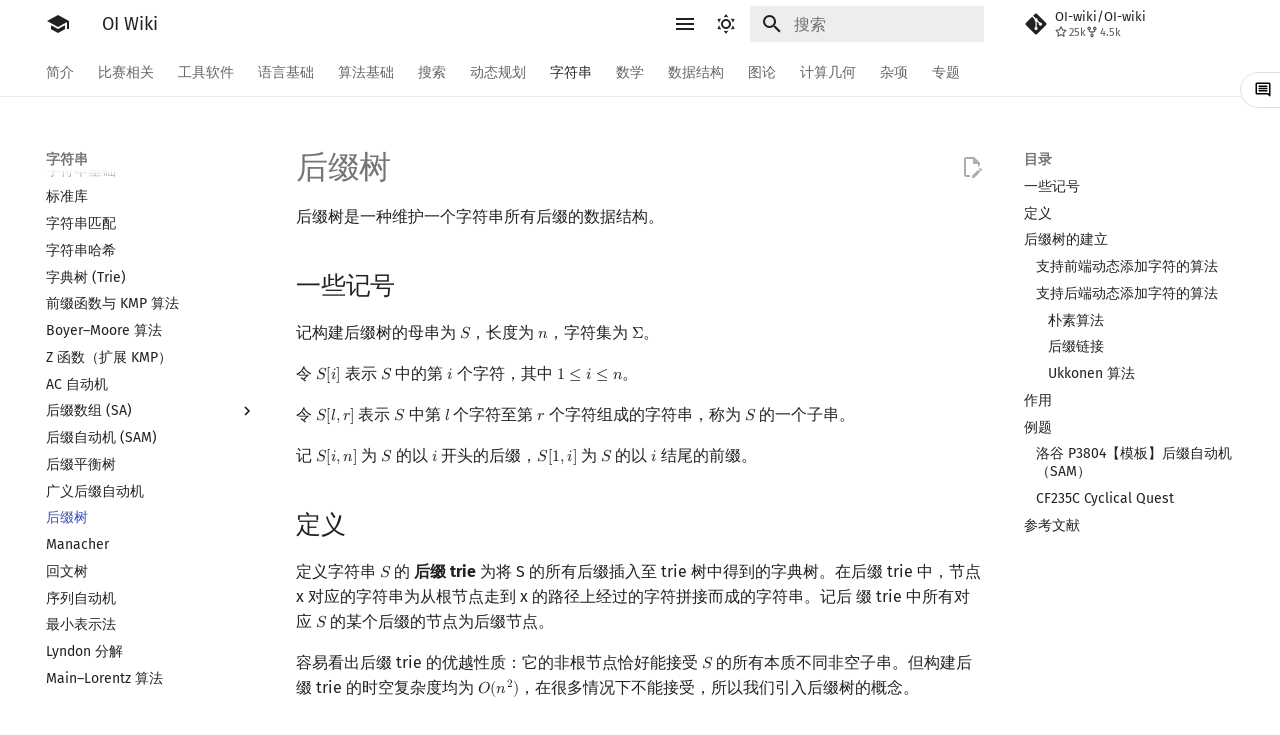

--- FILE ---
content_type: text/html
request_url: https://oi-wiki.org/string/suffix-tree/
body_size: 343300
content:
<!doctype html><html class=no-js lang=zh-Hans><meta charset=utf-8><meta content=on http-equiv=x-dns-prefetch-control><link href=//oi-wiki.org rel=dns-prefetch><link href=//search.oi-wiki.org rel=dns-prefetch><link href=//api.github.com rel=dns-prefetch><link href=//www.google-analytics.com rel=dns-prefetch><meta content="width=device-width,initial-scale=1" name=viewport><meta content="OI Wiki 是一个编程竞赛知识整合站点，提供有趣又实用的编程竞赛知识以及其他有帮助的内容，帮助广大编程竞赛爱好者更快更深入地学习编程竞赛" name=description><meta content="OI Wiki Team" name=author><link href=https://oi-wiki.org/string/suffix-tree/ rel=canonical><link href=../general-sam/ rel=prev><link href=../manacher/ rel=next><link href=../../favicon.ico rel=icon><meta content="mkdocs-1.5.3, mkdocs-material-9.6.15" name=generator><title>后缀树 - OI Wiki</title><link href=../../assets/stylesheets/main.bd3167ff.min.css rel=stylesheet><link href=../../assets/stylesheets/palette.06af60db.min.css rel=stylesheet><link crossorigin href=https://fonts.gstatic.com rel=preconnect><link href="https://fonts.googleapis.com/css?family=Fira+Sans:300,300i,400,400i,700,700i%7CFira+Mono:400,400i,700,700i&display=fallback" rel=stylesheet><style>:root{--md-text-font:"Fira Sans";--md-code-font:"Fira Mono"}@font-face{font-family:Fira Sans;font-style:normal;font-weight:300;src:url(//lib.baomitu.com/fonts/fira-sans/fira-sans-300.eot);src:local(Fira Sans),local(FiraSans-Normal),url(//lib.baomitu.com/fonts/fira-sans/fira-sans-300.eot?#iefix)format("embedded-opentype"),url(//lib.baomitu.com/fonts/fira-sans/fira-sans-300.woff2)format("woff2"),url(//lib.baomitu.com/fonts/fira-sans/fira-sans-300.woff)format("woff"),url(//lib.baomitu.com/fonts/fira-sans/fira-sans-300.ttf)format("truetype"),url(//lib.baomitu.com/fonts/fira-sans/fira-sans-300.svg#FiraSans)format("svg")}@font-face{font-family:Fira Sans;font-style:normal;font-weight:regular;src:url(//lib.baomitu.com/fonts/fira-sans/fira-sans-regular.eot);src:local(Fira Sans),local(FiraSans-Normal),url(//lib.baomitu.com/fonts/fira-sans/fira-sans-regular.eot?#iefix)format("embedded-opentype"),url(//lib.baomitu.com/fonts/fira-sans/fira-sans-regular.woff2)format("woff2"),url(//lib.baomitu.com/fonts/fira-sans/fira-sans-regular.woff)format("woff"),url(//lib.baomitu.com/fonts/fira-sans/fira-sans-regular.ttf)format("truetype"),url(//lib.baomitu.com/fonts/fira-sans/fira-sans-regular.svg#FiraSans)format("svg")}@font-face{font-family:Fira Sans;font-style:italic;font-weight:regular;src:url(//lib.baomitu.com/fonts/fira-sans/fira-sans-italic.eot);src:local(Fira Sans),local(FiraSans-Italic),url(//lib.baomitu.com/fonts/fira-sans/fira-sans-italic.eot?#iefix)format("embedded-opentype"),url(//lib.baomitu.com/fonts/fira-sans/fira-sans-italic.woff2)format("woff2"),url(//lib.baomitu.com/fonts/fira-sans/fira-sans-italic.woff)format("woff"),url(//lib.baomitu.com/fonts/fira-sans/fira-sans-italic.ttf)format("truetype"),url(//lib.baomitu.com/fonts/fira-sans/fira-sans-italic.svg#FiraSans)format("svg")}@font-face{font-family:Fira Sans;font-style:normal;font-weight:700;src:url(//lib.baomitu.com/fonts/fira-sans/fira-sans-700.eot);src:local(Fira Sans),local(FiraSans-Normal),url(//lib.baomitu.com/fonts/fira-sans/fira-sans-700.eot?#iefix)format("embedded-opentype"),url(//lib.baomitu.com/fonts/fira-sans/fira-sans-700.woff2)format("woff2"),url(//lib.baomitu.com/fonts/fira-sans/fira-sans-700.woff)format("woff"),url(//lib.baomitu.com/fonts/fira-sans/fira-sans-700.ttf)format("truetype"),url(//lib.baomitu.com/fonts/fira-sans/fira-sans-700.svg#FiraSans)format("svg")}@font-face{font-family:Fira Mono;font-style:normal;font-weight:regular;src:url(//lib.baomitu.com/fonts/fira-mono/fira-mono-regular.eot);src:local(Fira Mono),local(FiraMono-Normal),url(//lib.baomitu.com/fonts/fira-mono/fira-mono-regular.eot?#iefix)format("embedded-opentype"),url(//lib.baomitu.com/fonts/fira-mono/fira-mono-regular.woff2)format("woff2"),url(//lib.baomitu.com/fonts/fira-mono/fira-mono-regular.woff)format("woff"),url(//lib.baomitu.com/fonts/fira-mono/fira-mono-regular.ttf)format("truetype"),url(//lib.baomitu.com/fonts/fira-mono/fira-mono-regular.svg#FiraMono)format("svg")}</style><link href="../../_static/css/extra.css?v=16" rel=stylesheet><link href="../../assets/stylesheets/oiwiki-feedback-sys-frontend.css?v=202763fcae134a48bc639c9f3cde9d46" rel=stylesheet><script>__md_scope=new URL("../..",location),__md_hash=e=>[...e].reduce(((e,_)=>(e<<5)-e+_.charCodeAt(0)),0),__md_get=(e,_=localStorage,t=__md_scope)=>JSON.parse(_.getItem(t.pathname+"."+e)),__md_set=(e,_,t=localStorage,a=__md_scope)=>{try{t.setItem(a.pathname+"."+e,JSON.stringify(_))}catch(e){}}</script><script id=__analytics>function __md_analytics(){function e(){dataLayer.push(arguments)}window.dataLayer=window.dataLayer||[],e("js",new Date),e("config","UA-124485594-1"),document.addEventListener("DOMContentLoaded",(function(){document.forms.search&&document.forms.search.query.addEventListener("blur",(function(){this.value&&e("event","search",{search_term:this.value})}));document$.subscribe((function(){var t=document.forms.feedback;if(void 0!==t)for(var a of t.querySelectorAll("[type=submit]"))a.addEventListener("click",(function(a){a.preventDefault();var n=document.location.pathname,d=this.getAttribute("data-md-value");e("event","feedback",{page:n,data:d}),t.firstElementChild.disabled=!0;var r=t.querySelector(".md-feedback__note [data-md-value='"+d+"']");r&&(r.hidden=!1)})),t.hidden=!1})),location$.subscribe((function(t){e("config","UA-124485594-1",{page_path:t.pathname})}))}));var t=document.createElement("script");t.async=!0,t.src="https://www.googletagmanager.com/gtag/js?id=UA-124485594-1",document.getElementById("__analytics").insertAdjacentElement("afterEnd",t)}</script><script>"undefined"!=typeof __md_analytics&&__md_analytics()</script><script src=../../assets/javascripts/toggle-sidebar.js></script><link href="../../assets/stylesheets/mathjax.css?hash=4d083e91616590d58a04de70a1569d58b1e7401d8c3c289917e7f1ff3a0a9b40" rel=stylesheet></head><body data-md-color-accent=red data-md-color-primary=white data-md-color-scheme=default dir=ltr><input autocomplete=off class=md-toggle data-md-toggle=drawer id=__drawer type=checkbox><input autocomplete=off class=md-toggle data-md-toggle=search id=__search type=checkbox><label class=md-overlay for=__drawer></label><div data-md-component=skip><a class=md-skip href=#一些记号> 跳转至 </a></div><div data-md-component=announce></div><header class=md-header data-md-component=header><nav class="md-header__inner md-grid" aria-label=页眉><a aria-label="OI Wiki" class="md-header__button md-logo" title="OI Wiki" data-md-component=logo href=../..> <svg viewbox="0 0 24 24" xmlns=http://www.w3.org/2000/svg><path d="M12 3 1 9l11 6 9-4.91V17h2V9M5 13.18v4L12 21l7-3.82v-4L12 17z"></path></svg> </a><label class="md-header__button md-icon" for=__drawer><svg viewbox="0 0 24 24" xmlns=http://www.w3.org/2000/svg><path d="M3 6h18v2H3zm0 5h18v2H3zm0 5h18v2H3z"></path></svg></label><div class=md-header__title data-md-component=header-title><div class=md-header__ellipsis><div class=md-header__topic><span class=md-ellipsis> OI Wiki </span></div><div class=md-header__topic data-md-component=header-topic><span class=md-ellipsis> 后缀树 </span></div></div></div><form class=md-header__option data-md-component=palette><input aria-label="Switch to dark mode" data-md-color-media="(prefers-color-scheme: light)" class=md-option data-md-color-accent=red data-md-color-primary=white data-md-color-scheme=default id=__palette_0 name=__palette type=radio><label class="md-header__button md-icon" title="Switch to dark mode" for=__palette_1 hidden><svg viewbox="0 0 24 24" xmlns=http://www.w3.org/2000/svg><path d="M12 7a5 5 0 0 1 5 5 5 5 0 0 1-5 5 5 5 0 0 1-5-5 5 5 0 0 1 5-5m0 2a3 3 0 0 0-3 3 3 3 0 0 0 3 3 3 3 0 0 0 3-3 3 3 0 0 0-3-3m0-7 2.39 3.42C13.65 5.15 12.84 5 12 5s-1.65.15-2.39.42zM3.34 7l4.16-.35A7.2 7.2 0 0 0 5.94 8.5c-.44.74-.69 1.5-.83 2.29zm.02 10 1.76-3.77a7.131 7.131 0 0 0 2.38 4.14zM20.65 7l-1.77 3.79a7.02 7.02 0 0 0-2.38-4.15zm-.01 10-4.14.36c.59-.51 1.12-1.14 1.54-1.86.42-.73.69-1.5.83-2.29zM12 22l-2.41-3.44c.74.27 1.55.44 2.41.44.82 0 1.63-.17 2.37-.44z"></path></svg></label><input aria-label="Switch to light mode" data-md-color-media="(prefers-color-scheme: dark)" class=md-option data-md-color-accent=blue data-md-color-primary=blue data-md-color-scheme=slate id=__palette_1 name=__palette type=radio><label class="md-header__button md-icon" title="Switch to light mode" for=__palette_0 hidden><svg viewbox="0 0 24 24" xmlns=http://www.w3.org/2000/svg><path d="m17.75 4.09-2.53 1.94.91 3.06-2.63-1.81-2.63 1.81.91-3.06-2.53-1.94L12.44 4l1.06-3 1.06 3zm3.5 6.91-1.64 1.25.59 1.98-1.7-1.17-1.7 1.17.59-1.98L15.75 11l2.06-.05L18.5 9l.69 1.95zm-2.28 4.95c.83-.08 1.72 1.1 1.19 1.85-.32.45-.66.87-1.08 1.27C15.17 23 8.84 23 4.94 19.07c-3.91-3.9-3.91-10.24 0-14.14.4-.4.82-.76 1.27-1.08.75-.53 1.93.36 1.85 1.19-.27 2.86.69 5.83 2.89 8.02a9.96 9.96 0 0 0 8.02 2.89m-1.64 2.02a12.08 12.08 0 0 1-7.8-3.47c-2.17-2.19-3.33-5-3.49-7.82-2.81 3.14-2.7 7.96.31 10.98 3.02 3.01 7.84 3.12 10.98.31"></path></svg></label></form><script>var palette=__md_get("__palette");if(palette&&palette.color){if("(prefers-color-scheme)"===palette.color.media){var media=matchMedia("(prefers-color-scheme: light)"),input=document.querySelector(media.matches?"[data-md-color-media='(prefers-color-scheme: light)']":"[data-md-color-media='(prefers-color-scheme: dark)']");palette.color.media=input.getAttribute("data-md-color-media"),palette.color.scheme=input.getAttribute("data-md-color-scheme"),palette.color.primary=input.getAttribute("data-md-color-primary"),palette.color.accent=input.getAttribute("data-md-color-accent")}for(var[key,value]of Object.entries(palette.color))document.body.setAttribute("data-md-color-"+key,value)}</script><label class="md-header__button md-icon" for=__search><svg viewbox="0 0 24 24" xmlns=http://www.w3.org/2000/svg><path d="M9.5 3A6.5 6.5 0 0 1 16 9.5c0 1.61-.59 3.09-1.56 4.23l.27.27h.79l5 5-1.5 1.5-5-5v-.79l-.27-.27A6.52 6.52 0 0 1 9.5 16 6.5 6.5 0 0 1 3 9.5 6.5 6.5 0 0 1 9.5 3m0 2C7 5 5 7 5 9.5S7 14 9.5 14 14 12 14 9.5 12 5 9.5 5"></path></svg></label><div class=md-search data-md-component=search role=dialog><label class=md-search__overlay for=__search></label><div class=md-search__inner role=search><form class=md-search__form name=search><input aria-label=搜索 autocapitalize=off autocomplete=off autocorrect=off class=md-search__input data-md-component=search-query name=query placeholder=搜索 required spellcheck=false><label class="md-search__icon md-icon" for=__search><svg viewbox="0 0 24 24" xmlns=http://www.w3.org/2000/svg><path d="M9.5 3A6.5 6.5 0 0 1 16 9.5c0 1.61-.59 3.09-1.56 4.23l.27.27h.79l5 5-1.5 1.5-5-5v-.79l-.27-.27A6.52 6.52 0 0 1 9.5 16 6.5 6.5 0 0 1 3 9.5 6.5 6.5 0 0 1 9.5 3m0 2C7 5 5 7 5 9.5S7 14 9.5 14 14 12 14 9.5 12 5 9.5 5"></path></svg> <svg viewbox="0 0 24 24" xmlns=http://www.w3.org/2000/svg><path d="M20 11v2H8l5.5 5.5-1.42 1.42L4.16 12l7.92-7.92L13.5 5.5 8 11z"></path></svg></label><nav aria-label=查找 class=md-search__options><button class="md-search__icon md-icon" aria-label=清空当前内容 tabindex=-1 title=清空当前内容 type=reset><svg viewbox="0 0 24 24" xmlns=http://www.w3.org/2000/svg><path d="M19 6.41 17.59 5 12 10.59 6.41 5 5 6.41 10.59 12 5 17.59 6.41 19 12 13.41 17.59 19 19 17.59 13.41 12z"></path></svg></button></nav></form><div class=md-search__output><div class=md-search__scrollwrap data-md-scrollfix tabindex=0><div class=md-search-result data-md-component=search-result><div class=md-search-result__meta>正在初始化搜索引擎</div><ol class=md-search-result__list role=presentation></ol></div></div></div></div></div><div class=md-header__source><a class=md-source data-md-component=source href=https://github.com/OI-wiki/OI-wiki target=_blank title=前往仓库> <div class="md-source__icon md-icon"><svg viewbox="0 0 448 512" xmlns=http://www.w3.org/2000/svg><path d="M439.55 236.05 244 40.45a28.87 28.87 0 0 0-40.81 0l-40.66 40.63 51.52 51.52c27.06-9.14 52.68 16.77 43.39 43.68l49.66 49.66c34.23-11.8 61.18 31 35.47 56.69-26.49 26.49-70.21-2.87-56-37.34L240.22 199v121.85c25.3 12.54 22.26 41.85 9.08 55a34.34 34.34 0 0 1-48.55 0c-17.57-17.6-11.07-46.91 11.25-56v-123c-20.8-8.51-24.6-30.74-18.64-45L142.57 101 8.45 235.14a28.86 28.86 0 0 0 0 40.81l195.61 195.6a28.86 28.86 0 0 0 40.8 0l194.69-194.69a28.86 28.86 0 0 0 0-40.81"></path></svg></div> <div class=md-source__repository>OI-wiki/OI-wiki</div> </a></div></nav></header><div class=md-container data-md-component=container><nav aria-label=标签 class=md-tabs data-md-component=tabs><div class=md-grid><ul class=md-tabs__list><li class=md-tabs__item><a class=md-tabs__link href=../..> 简介 </a></li><li class=md-tabs__item><a class=md-tabs__link href=../../contest/> 比赛相关 </a></li><li class=md-tabs__item><a class=md-tabs__link href=../../tools/> 工具软件 </a></li><li class=md-tabs__item><a class=md-tabs__link href=../../lang/> 语言基础 </a></li><li class=md-tabs__item><a class=md-tabs__link href=../../basic/> 算法基础 </a></li><li class=md-tabs__item><a class=md-tabs__link href=../../search/> 搜索 </a></li><li class=md-tabs__item><a class=md-tabs__link href=../../dp/> 动态规划 </a></li><li class="md-tabs__item md-tabs__item--active"><a class=md-tabs__link href=../> 字符串 </a></li><li class=md-tabs__item><a class=md-tabs__link href=../../math/> 数学 </a></li><li class=md-tabs__item><a class=md-tabs__link href=../../ds/> 数据结构 </a></li><li class=md-tabs__item><a class=md-tabs__link href=../../graph/> 图论 </a></li><li class=md-tabs__item><a class=md-tabs__link href=../../geometry/> 计算几何 </a></li><li class=md-tabs__item><a class=md-tabs__link href=../../misc/> 杂项 </a></li><li class=md-tabs__item><a class=md-tabs__link href=../../topic/rmq/> 专题 </a></li></ul></div></nav><main class=md-main data-md-component=main><div class="md-main__inner md-grid"><div class="md-sidebar md-sidebar--primary" data-md-component=sidebar data-md-type=navigation><div class=md-sidebar__scrollwrap><div class=md-sidebar__inner><nav class="md-nav md-nav--primary md-nav--lifted" aria-label=导航栏 data-md-level=0><label class=md-nav__title for=__drawer><a aria-label="OI Wiki" class="md-nav__button md-logo" title="OI Wiki" data-md-component=logo href=../..> <svg viewbox="0 0 24 24" xmlns=http://www.w3.org/2000/svg><path d="M12 3 1 9l11 6 9-4.91V17h2V9M5 13.18v4L12 21l7-3.82v-4L12 17z"></path></svg> </a> OI Wiki</label><div class=md-nav__source><a class=md-source data-md-component=source href=https://github.com/OI-wiki/OI-wiki target=_blank title=前往仓库> <div class="md-source__icon md-icon"><svg viewbox="0 0 448 512" xmlns=http://www.w3.org/2000/svg><path d="M439.55 236.05 244 40.45a28.87 28.87 0 0 0-40.81 0l-40.66 40.63 51.52 51.52c27.06-9.14 52.68 16.77 43.39 43.68l49.66 49.66c34.23-11.8 61.18 31 35.47 56.69-26.49 26.49-70.21-2.87-56-37.34L240.22 199v121.85c25.3 12.54 22.26 41.85 9.08 55a34.34 34.34 0 0 1-48.55 0c-17.57-17.6-11.07-46.91 11.25-56v-123c-20.8-8.51-24.6-30.74-18.64-45L142.57 101 8.45 235.14a28.86 28.86 0 0 0 0 40.81l195.61 195.6a28.86 28.86 0 0 0 40.8 0l194.69-194.69a28.86 28.86 0 0 0 0-40.81"></path></svg></div> <div class=md-source__repository>OI-wiki/OI-wiki</div> </a></div><ul class=md-nav__list data-md-scrollfix><li class="md-nav__item md-nav__item--nested"><input class="md-nav__toggle md-toggle" id=__nav_1 type=checkbox> <label class=md-nav__link for=__nav_1 id=__nav_1_label tabindex=0><span class=md-ellipsis> 简介 </span> <span class="md-nav__icon md-icon"></span></label> <nav aria-expanded=false aria-labelledby=__nav_1_label class=md-nav data-md-level=1><label class=md-nav__title for=__nav_1><span class="md-nav__icon md-icon"></span> 简介</label><ul class=md-nav__list data-md-scrollfix><li class=md-nav__item><a class=md-nav__link href=../..> <span class=md-ellipsis> Getting Started </span> </a></li><li class=md-nav__item><a class=md-nav__link href=../../intro/about/> <span class=md-ellipsis> 关于本项目 </span> </a></li><li class=md-nav__item><a class=md-nav__link href=../../intro/htc/> <span class=md-ellipsis> 如何参与 </span> </a></li><li class=md-nav__item><a class=md-nav__link href=../../intro/what-oi-wiki-is-not/> <span class=md-ellipsis> OI Wiki 不是什么 </span> </a></li><li class=md-nav__item><a class=md-nav__link href=../../intro/format/> <span class=md-ellipsis> 格式手册 </span> </a></li><li class=md-nav__item><a class=md-nav__link href=../../intro/symbol/> <span class=md-ellipsis> 数学符号表 </span> </a></li><li class=md-nav__item><a class=md-nav__link href=../../intro/faq/> <span class=md-ellipsis> F.A.Q. </span> </a></li><li class=md-nav__item><a class=md-nav__link href=../../intro/mirrors/> <span class=md-ellipsis> 镜像站列表 </span> </a></li><li class=md-nav__item><a class=md-nav__link href=../../intro/thanks/> <span class=md-ellipsis> 致谢 </span> </a></li></ul></nav></li><li class="md-nav__item md-nav__item--nested"><input class="md-nav__toggle md-toggle" id=__nav_2 type=checkbox> <label class=md-nav__link for=__nav_2 id=__nav_2_label tabindex=0><span class=md-ellipsis> 比赛相关 </span> <span class="md-nav__icon md-icon"></span></label> <nav aria-expanded=false aria-labelledby=__nav_2_label class=md-nav data-md-level=1><label class=md-nav__title for=__nav_2><span class="md-nav__icon md-icon"></span> 比赛相关</label><ul class=md-nav__list data-md-scrollfix><li class=md-nav__item><a class=md-nav__link href=../../contest/> <span class=md-ellipsis> 比赛相关简介 </span> </a></li><li class="md-nav__item md-nav__item--nested"><input class="md-nav__toggle md-toggle" id=__nav_2_2 type=checkbox> <label class=md-nav__link for=__nav_2_2 id=__nav_2_2_label tabindex=0><span class=md-ellipsis> 赛事 </span> <span class="md-nav__icon md-icon"></span></label> <nav aria-expanded=false aria-labelledby=__nav_2_2_label class=md-nav data-md-level=2><label class=md-nav__title for=__nav_2_2><span class="md-nav__icon md-icon"></span> 赛事</label><ul class=md-nav__list data-md-scrollfix><li class=md-nav__item><a class=md-nav__link href=../../contest/oi/> <span class=md-ellipsis> OI 赛事与赛制 </span> </a></li><li class=md-nav__item><a class=md-nav__link href=../../contest/icpc/> <span class=md-ellipsis> ICPC/CCPC 赛事与赛制 </span> </a></li></ul></nav></li><li class="md-nav__item md-nav__item--nested"><input class="md-nav__toggle md-toggle" id=__nav_2_3 type=checkbox> <label class=md-nav__link for=__nav_2_3 id=__nav_2_3_label tabindex=0><span class=md-ellipsis> 题型 </span> <span class="md-nav__icon md-icon"></span></label> <nav aria-expanded=false aria-labelledby=__nav_2_3_label class=md-nav data-md-level=2><label class=md-nav__title for=__nav_2_3><span class="md-nav__icon md-icon"></span> 题型</label><ul class=md-nav__list data-md-scrollfix><li class=md-nav__item><a class=md-nav__link href=../../contest/problems/> <span class=md-ellipsis> 题型概述 </span> </a></li><li class=md-nav__item><a class=md-nav__link href=../../contest/interaction/> <span class=md-ellipsis> 交互题 </span> </a></li></ul></nav></li><li class=md-nav__item><a class=md-nav__link href=../../contest/roadmap/> <span class=md-ellipsis> 学习路线 </span> </a></li><li class=md-nav__item><a class=md-nav__link href=../../contest/resources/> <span class=md-ellipsis> 学习资源 </span> </a></li><li class="md-nav__item md-nav__item--nested"><input class="md-nav__toggle md-toggle" id=__nav_2_6 type=checkbox> <label class=md-nav__link for=__nav_2_6 id=__nav_2_6_label tabindex=0><span class=md-ellipsis> 技巧 </span> <span class="md-nav__icon md-icon"></span></label> <nav aria-expanded=false aria-labelledby=__nav_2_6_label class=md-nav data-md-level=2><label class=md-nav__title for=__nav_2_6><span class="md-nav__icon md-icon"></span> 技巧</label><ul class=md-nav__list data-md-scrollfix><li class=md-nav__item><a class=md-nav__link href=../../contest/io/> <span class=md-ellipsis> 读入、输出优化 </span> </a></li><li class=md-nav__item><a class=md-nav__link href=../../contest/dictionary/> <span class=md-ellipsis> 分段打表 </span> </a></li><li class=md-nav__item><a class=md-nav__link href=../../contest/common-mistakes/> <span class=md-ellipsis> 常见错误 </span> </a></li><li class=md-nav__item><a class=md-nav__link href=../../contest/common-tricks/> <span class=md-ellipsis> 常见技巧 </span> </a></li></ul></nav></li><li class=md-nav__item><a class=md-nav__link href=../../contest/problemsetting/> <span class=md-ellipsis> 出题 </span> </a></li></ul></nav></li><li class="md-nav__item md-nav__item--nested"><input class="md-nav__toggle md-toggle" id=__nav_3 type=checkbox> <label class=md-nav__link for=__nav_3 id=__nav_3_label tabindex=0><span class=md-ellipsis> 工具软件 </span> <span class="md-nav__icon md-icon"></span></label> <nav aria-expanded=false aria-labelledby=__nav_3_label class=md-nav data-md-level=1><label class=md-nav__title for=__nav_3><span class="md-nav__icon md-icon"></span> 工具软件</label><ul class=md-nav__list data-md-scrollfix><li class=md-nav__item><a class=md-nav__link href=../../tools/> <span class=md-ellipsis> 工具软件简介 </span> </a></li><li class="md-nav__item md-nav__item--nested"><input class="md-nav__toggle md-toggle" id=__nav_3_2 type=checkbox> <label class=md-nav__link for=__nav_3_2 id=__nav_3_2_label tabindex=0><span class=md-ellipsis> 代码编辑工具 </span> <span class="md-nav__icon md-icon"></span></label> <nav aria-expanded=false aria-labelledby=__nav_3_2_label class=md-nav data-md-level=2><label class=md-nav__title for=__nav_3_2><span class="md-nav__icon md-icon"></span> 代码编辑工具</label><ul class=md-nav__list data-md-scrollfix><li class=md-nav__item><a class=md-nav__link href=../../tools/editor/vim/> <span class=md-ellipsis> Vim </span> </a></li><li class=md-nav__item><a class=md-nav__link href=../../tools/editor/emacs/> <span class=md-ellipsis> Emacs </span> </a></li><li class=md-nav__item><a class=md-nav__link href=../../tools/editor/vscode/> <span class=md-ellipsis> VS Code </span> </a></li><li class=md-nav__item><a class=md-nav__link href=../../tools/editor/atom/> <span class=md-ellipsis> Atom </span> </a></li><li class=md-nav__item><a class=md-nav__link href=../../tools/editor/eclipse/> <span class=md-ellipsis> Eclipse </span> </a></li><li class=md-nav__item><a class=md-nav__link href=../../tools/editor/npp/> <span class=md-ellipsis> Notepad++ </span> </a></li><li class=md-nav__item><a class=md-nav__link href=../../tools/editor/kate/> <span class=md-ellipsis> Kate </span> </a></li><li class=md-nav__item><a class=md-nav__link href=../../tools/editor/devcpp/> <span class=md-ellipsis> Dev-C++ </span> </a></li><li class=md-nav__item><a class=md-nav__link href=../../tools/editor/clion/> <span class=md-ellipsis> CLion </span> </a></li><li class=md-nav__item><a class=md-nav__link href=../../tools/editor/geany/> <span class=md-ellipsis> Geany </span> </a></li><li class=md-nav__item><a class=md-nav__link href=../../tools/editor/xcode/> <span class=md-ellipsis> Xcode </span> </a></li><li class=md-nav__item><a class=md-nav__link href=../../tools/editor/guide/> <span class=md-ellipsis> GUIDE </span> </a></li><li class=md-nav__item><a class=md-nav__link href=../../tools/editor/sublime/> <span class=md-ellipsis> Sublime Text </span> </a></li><li class=md-nav__item><a class=md-nav__link href=../../tools/editor/cpeditor/> <span class=md-ellipsis> CP Editor </span> </a></li><li class=md-nav__item><a class=md-nav__link href=../../tools/editor/codeblocks/> <span class=md-ellipsis> Code::Blocks </span> </a></li></ul></nav></li><li class="md-nav__item md-nav__item--nested"><input class="md-nav__toggle md-toggle" id=__nav_3_3 type=checkbox> <label class=md-nav__link for=__nav_3_3 id=__nav_3_3_label tabindex=0><span class=md-ellipsis> 评测工具 </span> <span class="md-nav__icon md-icon"></span></label> <nav aria-expanded=false aria-labelledby=__nav_3_3_label class=md-nav data-md-level=2><label class=md-nav__title for=__nav_3_3><span class="md-nav__icon md-icon"></span> 评测工具</label><ul class=md-nav__list data-md-scrollfix><li class=md-nav__item><a class=md-nav__link href=../../tools/judger/> <span class=md-ellipsis> 评测工具简介 </span> </a></li><li class=md-nav__item><a class=md-nav__link href=../../tools/judger/arbiter/> <span class=md-ellipsis> Arbiter </span> </a></li><li class=md-nav__item><a class=md-nav__link href=../../tools/judger/cena/> <span class=md-ellipsis> Cena </span> </a></li><li class=md-nav__item><a class=md-nav__link href=../../tools/judger/ccr-plus/> <span class=md-ellipsis> CCR Plus </span> </a></li><li class=md-nav__item><a class=md-nav__link href=../../tools/judger/lemon/> <span class=md-ellipsis> Lemon </span> </a></li></ul></nav></li><li class=md-nav__item><a class=md-nav__link href=../../tools/cmd/> <span class=md-ellipsis> 命令行 </span> </a></li><li class=md-nav__item><a class=md-nav__link href=../../tools/compile-debug/> <span class=md-ellipsis> 命令行编译与调试 </span> </a></li><li class=md-nav__item><a class=md-nav__link href=../../tools/compiler/> <span class=md-ellipsis> 编译器 </span> </a></li><li class=md-nav__item><a class=md-nav__link href=../../tools/wsl/> <span class=md-ellipsis> WSL (Windows 10) </span> </a></li><li class=md-nav__item><a class=md-nav__link href=../../tools/special-judge/> <span class=md-ellipsis> Special Judge </span> </a></li><li class="md-nav__item md-nav__item--nested"><input class="md-nav__toggle md-toggle" id=__nav_3_9 type=checkbox> <label class=md-nav__link for=__nav_3_9 id=__nav_3_9_label tabindex=0><span class=md-ellipsis> Testlib </span> <span class="md-nav__icon md-icon"></span></label> <nav aria-expanded=false aria-labelledby=__nav_3_9_label class=md-nav data-md-level=2><label class=md-nav__title for=__nav_3_9><span class="md-nav__icon md-icon"></span> Testlib</label><ul class=md-nav__list data-md-scrollfix><li class=md-nav__item><a class=md-nav__link href=../../tools/testlib/> <span class=md-ellipsis> Testlib 简介 </span> </a></li><li class=md-nav__item><a class=md-nav__link href=../../tools/testlib/general/> <span class=md-ellipsis> 通用 </span> </a></li><li class=md-nav__item><a class=md-nav__link href=../../tools/testlib/generator/> <span class=md-ellipsis> Generator </span> </a></li><li class=md-nav__item><a class=md-nav__link href=../../tools/testlib/validator/> <span class=md-ellipsis> Validator </span> </a></li><li class=md-nav__item><a class=md-nav__link href=../../tools/testlib/interactor/> <span class=md-ellipsis> Interactor </span> </a></li><li class=md-nav__item><a class=md-nav__link href=../../tools/testlib/checker/> <span class=md-ellipsis> Checker </span> </a></li></ul></nav></li><li class=md-nav__item><a class=md-nav__link href=../../tools/polygon/> <span class=md-ellipsis> Polygon </span> </a></li><li class=md-nav__item><a class=md-nav__link href=../../tools/oj-tool/> <span class=md-ellipsis> OJ 工具 </span> </a></li><li class=md-nav__item><a class=md-nav__link href=../../tools/latex/> <span class=md-ellipsis> LaTeX 入门 </span> </a></li><li class=md-nav__item><a class=md-nav__link href=../../tools/git/> <span class=md-ellipsis> Git </span> </a></li></ul></nav></li><li class="md-nav__item md-nav__item--nested"><input class="md-nav__toggle md-toggle" id=__nav_4 type=checkbox> <label class=md-nav__link for=__nav_4 id=__nav_4_label tabindex=0><span class=md-ellipsis> 语言基础 </span> <span class="md-nav__icon md-icon"></span></label> <nav aria-expanded=false aria-labelledby=__nav_4_label class=md-nav data-md-level=1><label class=md-nav__title for=__nav_4><span class="md-nav__icon md-icon"></span> 语言基础</label><ul class=md-nav__list data-md-scrollfix><li class=md-nav__item><a class=md-nav__link href=../../lang/> <span class=md-ellipsis> 语言基础简介 </span> </a></li><li class="md-nav__item md-nav__item--nested"><input class="md-nav__toggle md-toggle" id=__nav_4_2 type=checkbox> <label class=md-nav__link for=__nav_4_2 id=__nav_4_2_label tabindex=0><span class=md-ellipsis> C++ 基础 </span> <span class="md-nav__icon md-icon"></span></label> <nav aria-expanded=false aria-labelledby=__nav_4_2_label class=md-nav data-md-level=2><label class=md-nav__title for=__nav_4_2><span class="md-nav__icon md-icon"></span> C++ 基础</label><ul class=md-nav__list data-md-scrollfix><li class=md-nav__item><a class=md-nav__link href=../../lang/helloworld/> <span class=md-ellipsis> Hello, World! </span> </a></li><li class=md-nav__item><a class=md-nav__link href=../../lang/basic/> <span class=md-ellipsis> C++ 语法基础 </span> </a></li><li class=md-nav__item><a class=md-nav__link href=../../lang/var/> <span class=md-ellipsis> 变量 </span> </a></li><li class=md-nav__item><a class=md-nav__link href=../../lang/op/> <span class=md-ellipsis> 运算 </span> </a></li><li class="md-nav__item md-nav__item--nested"><input class="md-nav__toggle md-toggle" id=__nav_4_2_5 type=checkbox> <label class=md-nav__link for=__nav_4_2_5 id=__nav_4_2_5_label tabindex=0><span class=md-ellipsis> 流程控制语句 </span> <span class="md-nav__icon md-icon"></span></label> <nav aria-expanded=false aria-labelledby=__nav_4_2_5_label class=md-nav data-md-level=3><label class=md-nav__title for=__nav_4_2_5><span class="md-nav__icon md-icon"></span> 流程控制语句</label><ul class=md-nav__list data-md-scrollfix><li class=md-nav__item><a class=md-nav__link href=../../lang/branch/> <span class=md-ellipsis> 分支 </span> </a></li><li class=md-nav__item><a class=md-nav__link href=../../lang/loop/> <span class=md-ellipsis> 循环 </span> </a></li></ul></nav></li><li class="md-nav__item md-nav__item--nested"><input class="md-nav__toggle md-toggle" id=__nav_4_2_6 type=checkbox> <label class=md-nav__link for=__nav_4_2_6 id=__nav_4_2_6_label tabindex=0><span class=md-ellipsis> 高级数据类型 </span> <span class="md-nav__icon md-icon"></span></label> <nav aria-expanded=false aria-labelledby=__nav_4_2_6_label class=md-nav data-md-level=3><label class=md-nav__title for=__nav_4_2_6><span class="md-nav__icon md-icon"></span> 高级数据类型</label><ul class=md-nav__list data-md-scrollfix><li class=md-nav__item><a class=md-nav__link href=../../lang/array/> <span class=md-ellipsis> 数组 </span> </a></li><li class=md-nav__item><a class=md-nav__link href=../../lang/struct/> <span class=md-ellipsis> 结构体 </span> </a></li><li class=md-nav__item><a class=md-nav__link href=../../lang/union/> <span class=md-ellipsis> 联合体 </span> </a></li><li class=md-nav__item><a class=md-nav__link href=../../lang/pointer/> <span class=md-ellipsis> 指针 </span> </a></li></ul></nav></li><li class=md-nav__item><a class=md-nav__link href=../../lang/func/> <span class=md-ellipsis> 函数 </span> </a></li><li class=md-nav__item><a class=md-nav__link href=../../lang/file-op/> <span class=md-ellipsis> 文件操作 </span> </a></li></ul></nav></li><li class="md-nav__item md-nav__item--nested"><input class="md-nav__toggle md-toggle" id=__nav_4_3 type=checkbox> <label class=md-nav__link for=__nav_4_3 id=__nav_4_3_label tabindex=0><span class=md-ellipsis> C++ 标准库 </span> <span class="md-nav__icon md-icon"></span></label> <nav aria-expanded=false aria-labelledby=__nav_4_3_label class=md-nav data-md-level=2><label class=md-nav__title for=__nav_4_3><span class="md-nav__icon md-icon"></span> C++ 标准库</label><ul class=md-nav__list data-md-scrollfix><li class=md-nav__item><a class=md-nav__link href=../../lang/csl/> <span class=md-ellipsis> C++ 标准库简介 </span> </a></li><li class="md-nav__item md-nav__item--nested"><input class="md-nav__toggle md-toggle" id=__nav_4_3_2 type=checkbox> <label class=md-nav__link for=__nav_4_3_2 id=__nav_4_3_2_label tabindex=0><span class=md-ellipsis> STL 容器 </span> <span class="md-nav__icon md-icon"></span></label> <nav aria-expanded=false aria-labelledby=__nav_4_3_2_label class=md-nav data-md-level=3><label class=md-nav__title for=__nav_4_3_2><span class="md-nav__icon md-icon"></span> STL 容器</label><ul class=md-nav__list data-md-scrollfix><li class=md-nav__item><a class=md-nav__link href=../../lang/csl/container/> <span class=md-ellipsis> STL 容器简介 </span> </a></li><li class=md-nav__item><a class=md-nav__link href=../../lang/csl/iterator/> <span class=md-ellipsis> 迭代器 </span> </a></li><li class=md-nav__item><a class=md-nav__link href=../../lang/csl/sequence-container/> <span class=md-ellipsis> 序列式容器 </span> </a></li><li class=md-nav__item><a class=md-nav__link href=../../lang/csl/associative-container/> <span class=md-ellipsis> 关联式容器 </span> </a></li><li class=md-nav__item><a class=md-nav__link href=../../lang/csl/unordered-container/> <span class=md-ellipsis> 无序关联式容器 </span> </a></li><li class=md-nav__item><a class=md-nav__link href=../../lang/csl/container-adapter/> <span class=md-ellipsis> 容器适配器 </span> </a></li></ul></nav></li><li class=md-nav__item><a class=md-nav__link href=../../lang/csl/algorithm/> <span class=md-ellipsis> STL 算法 </span> </a></li><li class=md-nav__item><a class=md-nav__link href=../../lang/csl/bitset/> <span class=md-ellipsis> bitset </span> </a></li><li class=md-nav__item><a class=md-nav__link href=../../lang/csl/string/> <span class=md-ellipsis> string </span> </a></li><li class=md-nav__item><a class=md-nav__link href=../../lang/csl/pair/> <span class=md-ellipsis> pair </span> </a></li></ul></nav></li><li class="md-nav__item md-nav__item--nested"><input class="md-nav__toggle md-toggle" id=__nav_4_4 type=checkbox> <label class=md-nav__link for=__nav_4_4 id=__nav_4_4_label tabindex=0><span class=md-ellipsis> C++ 进阶 </span> <span class="md-nav__icon md-icon"></span></label> <nav aria-expanded=false aria-labelledby=__nav_4_4_label class=md-nav data-md-level=2><label class=md-nav__title for=__nav_4_4><span class="md-nav__icon md-icon"></span> C++ 进阶</label><ul class=md-nav__list data-md-scrollfix><li class=md-nav__item><a class=md-nav__link href=../../lang/class/> <span class=md-ellipsis> 类 </span> </a></li><li class=md-nav__item><a class=md-nav__link href=../../lang/namespace/> <span class=md-ellipsis> 命名空间 </span> </a></li><li class=md-nav__item><a class=md-nav__link href=../../lang/value-category/> <span class=md-ellipsis> 值类别 </span> </a></li><li class=md-nav__item><a class=md-nav__link href=../../lang/op-overload/> <span class=md-ellipsis> 重载运算符 </span> </a></li><li class=md-nav__item><a class=md-nav__link href=../../lang/reference/> <span class=md-ellipsis> 引用 </span> </a></li><li class=md-nav__item><a class=md-nav__link href=../../lang/const/> <span class=md-ellipsis> 常量 </span> </a></li><li class=md-nav__item><a class=md-nav__link href=../../lang/new/> <span class=md-ellipsis> 新版 C++ 特性 </span> </a></li><li class=md-nav__item><a class=md-nav__link href=../../lang/lambda/> <span class=md-ellipsis> Lambda 表达式 </span> </a></li><li class="md-nav__item md-nav__item--nested"><input class="md-nav__toggle md-toggle" id=__nav_4_4_9 type=checkbox> <label class=md-nav__link for=__nav_4_4_9 id=__nav_4_4_9_label tabindex=0><span class=md-ellipsis> pb_ds </span> <span class="md-nav__icon md-icon"></span></label> <nav aria-expanded=false aria-labelledby=__nav_4_4_9_label class=md-nav data-md-level=3><label class=md-nav__title for=__nav_4_4_9><span class="md-nav__icon md-icon"></span> pb_ds</label><ul class=md-nav__list data-md-scrollfix><li class=md-nav__item><a class=md-nav__link href=../../lang/pb-ds/> <span class=md-ellipsis> pb_ds 简介 </span> </a></li><li class=md-nav__item><a class=md-nav__link href=../../lang/pb-ds/pq/> <span class=md-ellipsis> 堆 </span> </a></li><li class=md-nav__item><a class=md-nav__link href=../../lang/pb-ds/tree/> <span class=md-ellipsis> 平衡树 </span> </a></li></ul></nav></li><li class=md-nav__item><a class=md-nav__link href=../../lang/optimizations/> <span class=md-ellipsis> 编译优化 </span> </a></li></ul></nav></li><li class=md-nav__item><a class=md-nav__link href=../../lang/cpp-other-langs/> <span class=md-ellipsis> C++ 与其他常用语言的区别 </span> </a></li><li class=md-nav__item><a class=md-nav__link href=../../lang/pas-cpp/> <span class=md-ellipsis> Pascal 转 C++ 急救 </span> </a></li><li class=md-nav__item><a class=md-nav__link href=../../lang/python/> <span class=md-ellipsis> Python 速成 </span> </a></li><li class=md-nav__item><a class=md-nav__link href=../../lang/java/> <span class=md-ellipsis> Java 速成 </span> </a></li><li class=md-nav__item><a class=md-nav__link href=../../lang/java-pro/> <span class=md-ellipsis> Java 进阶 </span> </a></li></ul></nav></li><li class="md-nav__item md-nav__item--nested"><input class="md-nav__toggle md-toggle" id=__nav_5 type=checkbox> <label class=md-nav__link for=__nav_5 id=__nav_5_label tabindex=0><span class=md-ellipsis> 算法基础 </span> <span class="md-nav__icon md-icon"></span></label> <nav aria-expanded=false aria-labelledby=__nav_5_label class=md-nav data-md-level=1><label class=md-nav__title for=__nav_5><span class="md-nav__icon md-icon"></span> 算法基础</label><ul class=md-nav__list data-md-scrollfix><li class=md-nav__item><a class=md-nav__link href=../../basic/> <span class=md-ellipsis> 算法基础简介 </span> </a></li><li class="md-nav__item md-nav__item--nested"><input class="md-nav__toggle md-toggle" id=__nav_5_2 type=checkbox> <label class=md-nav__link for=__nav_5_2 id=__nav_5_2_label tabindex=0><span class=md-ellipsis> 复杂度 </span> <span class="md-nav__icon md-icon"></span></label> <nav aria-expanded=false aria-labelledby=__nav_5_2_label class=md-nav data-md-level=2><label class=md-nav__title for=__nav_5_2><span class="md-nav__icon md-icon"></span> 复杂度</label><ul class=md-nav__list data-md-scrollfix><li class=md-nav__item><a class=md-nav__link href=../../basic/complexity/> <span class=md-ellipsis> 复杂度简介 </span> </a></li><li class=md-nav__item><a class=md-nav__link href=../../basic/amortized-analysis/> <span class=md-ellipsis> 均摊复杂度 </span> </a></li></ul></nav></li><li class=md-nav__item><a class=md-nav__link href=../../basic/enumerate/> <span class=md-ellipsis> 枚举 </span> </a></li><li class=md-nav__item><a class=md-nav__link href=../../basic/simulate/> <span class=md-ellipsis> 模拟 </span> </a></li><li class=md-nav__item><a class=md-nav__link href=../../basic/divide-and-conquer/> <span class=md-ellipsis> 递归 & 分治 </span> </a></li><li class=md-nav__item><a class=md-nav__link href=../../basic/greedy/> <span class=md-ellipsis> 贪心 </span> </a></li><li class="md-nav__item md-nav__item--nested"><input class="md-nav__toggle md-toggle" id=__nav_5_7 type=checkbox> <label class=md-nav__link for=__nav_5_7 id=__nav_5_7_label tabindex=0><span class=md-ellipsis> 排序 </span> <span class="md-nav__icon md-icon"></span></label> <nav aria-expanded=false aria-labelledby=__nav_5_7_label class=md-nav data-md-level=2><label class=md-nav__title for=__nav_5_7><span class="md-nav__icon md-icon"></span> 排序</label><ul class=md-nav__list data-md-scrollfix><li class=md-nav__item><a class=md-nav__link href=../../basic/sort-intro/> <span class=md-ellipsis> 排序简介 </span> </a></li><li class=md-nav__item><a class=md-nav__link href=../../basic/selection-sort/> <span class=md-ellipsis> 选择排序 </span> </a></li><li class=md-nav__item><a class=md-nav__link href=../../basic/bubble-sort/> <span class=md-ellipsis> 冒泡排序 </span> </a></li><li class=md-nav__item><a class=md-nav__link href=../../basic/insertion-sort/> <span class=md-ellipsis> 插入排序 </span> </a></li><li class=md-nav__item><a class=md-nav__link href=../../basic/counting-sort/> <span class=md-ellipsis> 计数排序 </span> </a></li><li class=md-nav__item><a class=md-nav__link href=../../basic/radix-sort/> <span class=md-ellipsis> 基数排序 </span> </a></li><li class=md-nav__item><a class=md-nav__link href=../../basic/quick-sort/> <span class=md-ellipsis> 快速排序 </span> </a></li><li class=md-nav__item><a class=md-nav__link href=../../basic/merge-sort/> <span class=md-ellipsis> 归并排序 </span> </a></li><li class=md-nav__item><a class=md-nav__link href=../../basic/heap-sort/> <span class=md-ellipsis> 堆排序 </span> </a></li><li class=md-nav__item><a class=md-nav__link href=../../basic/bucket-sort/> <span class=md-ellipsis> 桶排序 </span> </a></li><li class=md-nav__item><a class=md-nav__link href=../../basic/shell-sort/> <span class=md-ellipsis> 希尔排序 </span> </a></li><li class=md-nav__item><a class=md-nav__link href=../../basic/tournament-sort/> <span class=md-ellipsis> 锦标赛排序 </span> </a></li><li class=md-nav__item><a class=md-nav__link href=../../basic/tim-sort/> <span class=md-ellipsis> Tim 排序 </span> </a></li><li class=md-nav__item><a class=md-nav__link href=../../basic/stl-sort/> <span class=md-ellipsis> 排序相关 STL </span> </a></li><li class=md-nav__item><a class=md-nav__link href=../../basic/use-of-sort/> <span class=md-ellipsis> 排序应用 </span> </a></li></ul></nav></li><li class=md-nav__item><a class=md-nav__link href=../../basic/prefix-sum/> <span class=md-ellipsis> 前缀和 & 差分 </span> </a></li><li class=md-nav__item><a class=md-nav__link href=../../basic/binary/> <span class=md-ellipsis> 二分 </span> </a></li><li class=md-nav__item><a class=md-nav__link href=../../basic/binary-lifting/> <span class=md-ellipsis> 倍增 </span> </a></li><li class=md-nav__item><a class=md-nav__link href=../../basic/construction/> <span class=md-ellipsis> 构造 </span> </a></li></ul></nav></li><li class="md-nav__item md-nav__item--nested"><input class="md-nav__toggle md-toggle" id=__nav_6 type=checkbox> <label class=md-nav__link for=__nav_6 id=__nav_6_label tabindex=0><span class=md-ellipsis> 搜索 </span> <span class="md-nav__icon md-icon"></span></label> <nav aria-expanded=false aria-labelledby=__nav_6_label class=md-nav data-md-level=1><label class=md-nav__title for=__nav_6><span class="md-nav__icon md-icon"></span> 搜索</label><ul class=md-nav__list data-md-scrollfix><li class=md-nav__item><a class=md-nav__link href=../../search/> <span class=md-ellipsis> 搜索部分简介 </span> </a></li><li class=md-nav__item><a class=md-nav__link href=../../search/dfs/> <span class=md-ellipsis> DFS（搜索） </span> </a></li><li class=md-nav__item><a class=md-nav__link href=../../search/bfs/> <span class=md-ellipsis> BFS（搜索） </span> </a></li><li class=md-nav__item><a class=md-nav__link href=../../search/bidirectional/> <span class=md-ellipsis> 双向搜索 </span> </a></li><li class=md-nav__item><a class=md-nav__link href=../../search/heuristic/> <span class=md-ellipsis> 启发式搜索 </span> </a></li><li class=md-nav__item><a class=md-nav__link href=../../search/astar/> <span class=md-ellipsis> A* </span> </a></li><li class=md-nav__item><a class=md-nav__link href=../../search/iterative/> <span class=md-ellipsis> 迭代加深搜索 </span> </a></li><li class=md-nav__item><a class=md-nav__link href=../../search/idastar/> <span class=md-ellipsis> IDA* </span> </a></li><li class=md-nav__item><a class=md-nav__link href=../../search/backtracking/> <span class=md-ellipsis> 回溯法 </span> </a></li><li class=md-nav__item><a class=md-nav__link href=../../search/dlx/> <span class=md-ellipsis> Dancing Links </span> </a></li><li class=md-nav__item><a class=md-nav__link href=../../search/alpha-beta/> <span class=md-ellipsis> Alpha–Beta 剪枝 </span> </a></li><li class=md-nav__item><a class=md-nav__link href=../../search/opt/> <span class=md-ellipsis> 优化 </span> </a></li></ul></nav></li><li class="md-nav__item md-nav__item--nested"><input class="md-nav__toggle md-toggle" id=__nav_7 type=checkbox> <label class=md-nav__link for=__nav_7 id=__nav_7_label tabindex=0><span class=md-ellipsis> 动态规划 </span> <span class="md-nav__icon md-icon"></span></label> <nav aria-expanded=false aria-labelledby=__nav_7_label class=md-nav data-md-level=1><label class=md-nav__title for=__nav_7><span class="md-nav__icon md-icon"></span> 动态规划</label><ul class=md-nav__list data-md-scrollfix><li class=md-nav__item><a class=md-nav__link href=../../dp/> <span class=md-ellipsis> 动态规划部分简介 </span> </a></li><li class=md-nav__item><a class=md-nav__link href=../../dp/basic/> <span class=md-ellipsis> 动态规划基础 </span> </a></li><li class=md-nav__item><a class=md-nav__link href=../../dp/memo/> <span class=md-ellipsis> 记忆化搜索 </span> </a></li><li class=md-nav__item><a class=md-nav__link href=../../dp/knapsack/> <span class=md-ellipsis> 背包 DP </span> </a></li><li class=md-nav__item><a class=md-nav__link href=../../dp/interval/> <span class=md-ellipsis> 区间 DP </span> </a></li><li class=md-nav__item><a class=md-nav__link href=../../dp/dag/> <span class=md-ellipsis> DAG 上的 DP </span> </a></li><li class=md-nav__item><a class=md-nav__link href=../../dp/tree/> <span class=md-ellipsis> 树形 DP </span> </a></li><li class=md-nav__item><a class=md-nav__link href=../../dp/state/> <span class=md-ellipsis> 状压 DP </span> </a></li><li class=md-nav__item><a class=md-nav__link href=../../dp/number/> <span class=md-ellipsis> 数位 DP </span> </a></li><li class=md-nav__item><a class=md-nav__link href=../../dp/plug/> <span class=md-ellipsis> 插头 DP </span> </a></li><li class=md-nav__item><a class=md-nav__link href=../../dp/count/> <span class=md-ellipsis> 计数 DP </span> </a></li><li class=md-nav__item><a class=md-nav__link href=../../dp/dynamic/> <span class=md-ellipsis> 动态 DP </span> </a></li><li class=md-nav__item><a class=md-nav__link href=../../dp/probability/> <span class=md-ellipsis> 概率 DP </span> </a></li><li class=md-nav__item><a class=md-nav__link href=../../dp/dp-of-dp/> <span class=md-ellipsis> DP 套 DP </span> </a></li><li class="md-nav__item md-nav__item--nested"><input class="md-nav__toggle md-toggle" id=__nav_7_15 type=checkbox> <label class=md-nav__link for=__nav_7_15 id=__nav_7_15_label tabindex=0><span class=md-ellipsis> DP 优化 </span> <span class="md-nav__icon md-icon"></span></label> <nav aria-expanded=false aria-labelledby=__nav_7_15_label class=md-nav data-md-level=2><label class=md-nav__title for=__nav_7_15><span class="md-nav__icon md-icon"></span> DP 优化</label><ul class=md-nav__list data-md-scrollfix><li class=md-nav__item><a class=md-nav__link href=../../dp/opt/dp-opt/> <span class=md-ellipsis> DP 优化简介 </span> </a></li><li class=md-nav__item><a class=md-nav__link href=../../dp/opt/monotonous-queue-stack/> <span class=md-ellipsis> 单调队列/单调栈优化 </span> </a></li><li class=md-nav__item><a class=md-nav__link href=../../dp/opt/slope/> <span class=md-ellipsis> 斜率优化 </span> </a></li><li class=md-nav__item><a class=md-nav__link href=../../dp/opt/quadrangle/> <span class=md-ellipsis> 四边形不等式优化 </span> </a></li><li class=md-nav__item><a class=md-nav__link href=../../dp/opt/slope-trick/> <span class=md-ellipsis> Slope Trick 优化 </span> </a></li><li class=md-nav__item><a class=md-nav__link href=../../dp/opt/wqs-binary-search/> <span class=md-ellipsis> WQS 二分 </span> </a></li><li class=md-nav__item><a class=md-nav__link href=../../dp/opt/state/> <span class=md-ellipsis> 状态设计优化 </span> </a></li></ul></nav></li><li class=md-nav__item><a class=md-nav__link href=../../dp/misc/> <span class=md-ellipsis> 其它 DP 方法 </span> </a></li></ul></nav></li><li class="md-nav__item md-nav__item--active md-nav__item--section md-nav__item--nested"><input class="md-nav__toggle md-toggle" checked id=__nav_8 type=checkbox> <label class=md-nav__link for=__nav_8 id=__nav_8_label><span class=md-ellipsis> 字符串 </span> <span class="md-nav__icon md-icon"></span></label> <nav aria-expanded=true aria-labelledby=__nav_8_label class=md-nav data-md-level=1><label class=md-nav__title for=__nav_8><span class="md-nav__icon md-icon"></span> 字符串</label><ul class=md-nav__list data-md-scrollfix><li class=md-nav__item><a class=md-nav__link href=../> <span class=md-ellipsis> 字符串部分简介 </span> </a></li><li class=md-nav__item><a class=md-nav__link href=../basic/> <span class=md-ellipsis> 字符串基础 </span> </a></li><li class=md-nav__item><a class=md-nav__link href=../lib-func/> <span class=md-ellipsis> 标准库 </span> </a></li><li class=md-nav__item><a class=md-nav__link href=../match/> <span class=md-ellipsis> 字符串匹配 </span> </a></li><li class=md-nav__item><a class=md-nav__link href=../hash/> <span class=md-ellipsis> 字符串哈希 </span> </a></li><li class=md-nav__item><a class=md-nav__link href=../trie/> <span class=md-ellipsis> 字典树 (Trie) </span> </a></li><li class=md-nav__item><a class=md-nav__link href=../kmp/> <span class=md-ellipsis> 前缀函数与 KMP 算法 </span> </a></li><li class=md-nav__item><a class=md-nav__link href=../bm/> <span class=md-ellipsis> Boyer–Moore 算法 </span> </a></li><li class=md-nav__item><a class=md-nav__link href=../z-func/> <span class=md-ellipsis> Z 函数（扩展 KMP） </span> </a></li><li class=md-nav__item><a class=md-nav__link href=../ac-automaton/> <span class=md-ellipsis> AC 自动机 </span> </a></li><li class="md-nav__item md-nav__item--nested"><input class="md-nav__toggle md-toggle" id=__nav_8_11 type=checkbox> <label class=md-nav__link for=__nav_8_11 id=__nav_8_11_label tabindex=0><span class=md-ellipsis> 后缀数组 (SA) </span> <span class="md-nav__icon md-icon"></span></label> <nav aria-expanded=false aria-labelledby=__nav_8_11_label class=md-nav data-md-level=2><label class=md-nav__title for=__nav_8_11><span class="md-nav__icon md-icon"></span> 后缀数组 (SA)</label><ul class=md-nav__list data-md-scrollfix><li class=md-nav__item><a class=md-nav__link href=../sa/> <span class=md-ellipsis> 后缀数组简介 </span> </a></li><li class=md-nav__item><a class=md-nav__link href=../sa-optimal-inplace/> <span class=md-ellipsis> 最优原地后缀排序算法 </span> </a></li></ul></nav></li><li class=md-nav__item><a class=md-nav__link href=../sam/> <span class=md-ellipsis> 后缀自动机 (SAM) </span> </a></li><li class=md-nav__item><a class=md-nav__link href=../suffix-bst/> <span class=md-ellipsis> 后缀平衡树 </span> </a></li><li class=md-nav__item><a class=md-nav__link href=../general-sam/> <span class=md-ellipsis> 广义后缀自动机 </span> </a></li><li class="md-nav__item md-nav__item--active"><input class="md-nav__toggle md-toggle" id=__toc type=checkbox> <label class="md-nav__link md-nav__link--active" for=__toc><span class=md-ellipsis> 后缀树 </span> <span class="md-nav__icon md-icon"></span></label> <a class="md-nav__link md-nav__link--active" href=./> <span class=md-ellipsis> 后缀树 </span> </a> <nav class="md-nav md-nav--secondary" aria-label=目录><label class=md-nav__title for=__toc><span class="md-nav__icon md-icon"></span> 目录</label><ul class=md-nav__list data-md-component=toc data-md-scrollfix><li class=md-nav__item><a class=md-nav__link href=#一些记号> <span class=md-ellipsis> 一些记号 </span> </a></li><li class=md-nav__item><a class=md-nav__link href=#定义> <span class=md-ellipsis> 定义 </span> </a></li><li class=md-nav__item><a class=md-nav__link href=#后缀树的建立> <span class=md-ellipsis> 后缀树的建立 </span> </a> <nav aria-label=后缀树的建立 class=md-nav><ul class=md-nav__list><li class=md-nav__item><a class=md-nav__link href=#支持前端动态添加字符的算法> <span class=md-ellipsis> 支持前端动态添加字符的算法 </span> </a></li><li class=md-nav__item><a class=md-nav__link href=#支持后端动态添加字符的算法> <span class=md-ellipsis> 支持后端动态添加字符的算法 </span> </a> <nav aria-label=支持后端动态添加字符的算法 class=md-nav><ul class=md-nav__list><li class=md-nav__item><a class=md-nav__link href=#朴素算法> <span class=md-ellipsis> 朴素算法 </span> </a></li><li class=md-nav__item><a class=md-nav__link href=#后缀链接> <span class=md-ellipsis> 后缀链接 </span> </a></li><li class=md-nav__item><a class=md-nav__link href=#ukkonen-算法> <span class=md-ellipsis> Ukkonen 算法 </span> </a></li></ul></nav></li></ul></nav></li><li class=md-nav__item><a class=md-nav__link href=#作用> <span class=md-ellipsis> 作用 </span> </a></li><li class=md-nav__item><a class=md-nav__link href=#例题> <span class=md-ellipsis> 例题 </span> </a> <nav aria-label=例题 class=md-nav><ul class=md-nav__list><li class=md-nav__item><a class=md-nav__link href=#洛谷-p3804模板后缀自动机sam> <span class=md-ellipsis> 洛谷 P3804【模板】后缀自动机（SAM） </span> </a></li><li class=md-nav__item><a class=md-nav__link href=#cf235c-cyclical-quest> <span class=md-ellipsis> CF235C Cyclical Quest </span> </a></li></ul></nav></li><li class=md-nav__item><a class=md-nav__link href=#参考文献> <span class=md-ellipsis> 参考文献 </span> </a></li></ul></nav></li><li class=md-nav__item><a class=md-nav__link href=../manacher/> <span class=md-ellipsis> Manacher </span> </a></li><li class=md-nav__item><a class=md-nav__link href=../pam/> <span class=md-ellipsis> 回文树 </span> </a></li><li class=md-nav__item><a class=md-nav__link href=../seq-automaton/> <span class=md-ellipsis> 序列自动机 </span> </a></li><li class=md-nav__item><a class=md-nav__link href=../minimal-string/> <span class=md-ellipsis> 最小表示法 </span> </a></li><li class=md-nav__item><a class=md-nav__link href=../lyndon/> <span class=md-ellipsis> Lyndon 分解 </span> </a></li><li class=md-nav__item><a class=md-nav__link href=../main-lorentz/> <span class=md-ellipsis> Main–Lorentz 算法 </span> </a></li></ul></nav></li><li class="md-nav__item md-nav__item--nested"><input class="md-nav__toggle md-toggle" id=__nav_9 type=checkbox> <label class=md-nav__link for=__nav_9 id=__nav_9_label tabindex=0><span class=md-ellipsis> 数学 </span> <span class="md-nav__icon md-icon"></span></label> <nav aria-expanded=false aria-labelledby=__nav_9_label class=md-nav data-md-level=1><label class=md-nav__title for=__nav_9><span class="md-nav__icon md-icon"></span> 数学</label><ul class=md-nav__list data-md-scrollfix><li class=md-nav__item><a class=md-nav__link href=../../math/> <span class=md-ellipsis> 数学部分简介 </span> </a></li><li class=md-nav__item><a class=md-nav__link href=../../math/base/> <span class=md-ellipsis> 进位制 </span> </a></li><li class=md-nav__item><a class=md-nav__link href=../../math/bit/> <span class=md-ellipsis> 位运算 </span> </a></li><li class=md-nav__item><a class=md-nav__link href=../../math/binary-set/> <span class=md-ellipsis> 二进制集合操作 </span> </a></li><li class=md-nav__item><a class=md-nav__link href=../../math/balanced-ternary/> <span class=md-ellipsis> 平衡三进制 </span> </a></li><li class=md-nav__item><a class=md-nav__link href=../../math/bignum/> <span class=md-ellipsis> 高精度计算 </span> </a></li><li class=md-nav__item><a class=md-nav__link href=../../math/binary-exponentiation/> <span class=md-ellipsis> 快速幂 </span> </a></li><li class=md-nav__item><a class=md-nav__link href=../../math/permutation/> <span class=md-ellipsis> 置换和排列 </span> </a></li><li class=md-nav__item><a class=md-nav__link href=../../math/coordinate/> <span class=md-ellipsis> 弧度制与坐标系 </span> </a></li><li class=md-nav__item><a class=md-nav__link href=../../math/complex/> <span class=md-ellipsis> 复数 </span> </a></li><li class="md-nav__item md-nav__item--nested"><input class="md-nav__toggle md-toggle" id=__nav_9_11 type=checkbox> <label class=md-nav__link for=__nav_9_11 id=__nav_9_11_label tabindex=0><span class=md-ellipsis> 数论 </span> <span class="md-nav__icon md-icon"></span></label> <nav aria-expanded=false aria-labelledby=__nav_9_11_label class=md-nav data-md-level=2><label class=md-nav__title for=__nav_9_11><span class="md-nav__icon md-icon"></span> 数论</label><ul class=md-nav__list data-md-scrollfix><li class=md-nav__item><a class=md-nav__link href=../../math/number-theory/basic/> <span class=md-ellipsis> 数论基础 </span> </a></li><li class=md-nav__item><a class=md-nav__link href=../../math/number-theory/mod-arithmetic/> <span class=md-ellipsis> 模算术简介 </span> </a></li><li class=md-nav__item><a class=md-nav__link href=../../math/number-theory/prime/> <span class=md-ellipsis> 素数 </span> </a></li><li class=md-nav__item><a class=md-nav__link href=../../math/number-theory/gcd/> <span class=md-ellipsis> 最大公约数 </span> </a></li><li class=md-nav__item><a class=md-nav__link href=../../math/number-theory/euler-totient/> <span class=md-ellipsis> 欧拉函数 </span> </a></li><li class=md-nav__item><a class=md-nav__link href=../../math/number-theory/sieve/> <span class=md-ellipsis> 筛法 </span> </a></li><li class=md-nav__item><a class=md-nav__link href=../../math/number-theory/pollard-rho/> <span class=md-ellipsis> 分解质因数 </span> </a></li><li class=md-nav__item><a class=md-nav__link href=../../math/number-theory/bezouts/> <span class=md-ellipsis> 裴蜀定理 & 一次不定方程 </span> </a></li><li class=md-nav__item><a class=md-nav__link href=../../math/number-theory/fermat/> <span class=md-ellipsis> 费马小定理 & 欧拉定理 </span> </a></li><li class=md-nav__item><a class=md-nav__link href=../../math/number-theory/inverse/> <span class=md-ellipsis> 模逆元 </span> </a></li><li class=md-nav__item><a class=md-nav__link href=../../math/number-theory/linear-equation/> <span class=md-ellipsis> 线性同余方程 </span> </a></li><li class=md-nav__item><a class=md-nav__link href=../../math/number-theory/crt/> <span class=md-ellipsis> 中国剩余定理 </span> </a></li><li class=md-nav__item><a class=md-nav__link href=../../math/number-theory/lift-the-exponent/> <span class=md-ellipsis> 升幂引理 </span> </a></li><li class=md-nav__item><a class=md-nav__link href=../../math/number-theory/factorial/> <span class=md-ellipsis> 阶乘取模 </span> </a></li><li class=md-nav__item><a class=md-nav__link href=../../math/number-theory/lucas/> <span class=md-ellipsis> 卢卡斯定理 </span> </a></li><li class=md-nav__item><a class=md-nav__link href=../../math/number-theory/congruence-equation/> <span class=md-ellipsis> 同余方程 </span> </a></li><li class=md-nav__item><a class=md-nav__link href=../../math/number-theory/quad-residue/> <span class=md-ellipsis> 二次剩余 </span> </a></li><li class=md-nav__item><a class=md-nav__link href=../../math/number-theory/primitive-root/> <span class=md-ellipsis> 阶 & 原根 </span> </a></li><li class=md-nav__item><a class=md-nav__link href=../../math/number-theory/discrete-logarithm/> <span class=md-ellipsis> 离散对数 </span> </a></li><li class=md-nav__item><a class=md-nav__link href=../../math/number-theory/residue/> <span class=md-ellipsis> 高次剩余 & 单位根 </span> </a></li><li class=md-nav__item><a class=md-nav__link href=../../math/number-theory/sqrt-decomposition/> <span class=md-ellipsis> 数论分块 </span> </a></li><li class=md-nav__item><a class=md-nav__link href=../../math/number-theory/dirichlet/> <span class=md-ellipsis> 狄利克雷卷积 </span> </a></li><li class=md-nav__item><a class=md-nav__link href=../../math/number-theory/mobius/> <span class=md-ellipsis> 莫比乌斯反演 </span> </a></li><li class=md-nav__item><a class=md-nav__link href=../../math/number-theory/du/> <span class=md-ellipsis> 杜教筛 </span> </a></li><li class=md-nav__item><a class=md-nav__link href=../../math/number-theory/powerful-number/> <span class=md-ellipsis> Powerful Number 筛 </span> </a></li><li class=md-nav__item><a class=md-nav__link href=../../math/number-theory/min-25/> <span class=md-ellipsis> Min_25 筛 </span> </a></li><li class=md-nav__item><a class=md-nav__link href=../../math/number-theory/zhou/> <span class=md-ellipsis> 洲阁筛 </span> </a></li><li class=md-nav__item><a class=md-nav__link href=../../math/number-theory/euclidean/> <span class=md-ellipsis> 类欧几里德算法 </span> </a></li><li class=md-nav__item><a class=md-nav__link href=../../math/number-theory/meissel-lehmer/> <span class=md-ellipsis> Meissel–Lehmer 算法 </span> </a></li><li class=md-nav__item><a class=md-nav__link href=../../math/number-theory/continued-fraction/> <span class=md-ellipsis> 连分数 </span> </a></li><li class=md-nav__item><a class=md-nav__link href=../../math/number-theory/stern-brocot/> <span class=md-ellipsis> Stern–Brocot 树与 Farey 序列 </span> </a></li><li class=md-nav__item><a class=md-nav__link href=../../math/number-theory/quadratic/> <span class=md-ellipsis> 二次域 </span> </a></li><li class=md-nav__item><a class=md-nav__link href=../../math/number-theory/pell-equation/> <span class=md-ellipsis> Pell 方程 </span> </a></li></ul></nav></li><li class="md-nav__item md-nav__item--nested"><input class="md-nav__toggle md-toggle" id=__nav_9_12 type=checkbox> <label class=md-nav__link for=__nav_9_12 id=__nav_9_12_label tabindex=0><span class=md-ellipsis> 多项式与生成函数 </span> <span class="md-nav__icon md-icon"></span></label> <nav aria-expanded=false aria-labelledby=__nav_9_12_label class=md-nav data-md-level=2><label class=md-nav__title for=__nav_9_12><span class="md-nav__icon md-icon"></span> 多项式与生成函数</label><ul class=md-nav__list data-md-scrollfix><li class=md-nav__item><a class=md-nav__link href=../../math/poly/intro/> <span class=md-ellipsis> 多项式与生成函数简介 </span> </a></li><li class=md-nav__item><a class=md-nav__link href=../../math/poly/fundamental/> <span class=md-ellipsis> 代数基本定理 </span> </a></li><li class=md-nav__item><a class=md-nav__link href=../../math/poly/fft/> <span class=md-ellipsis> 快速傅里叶变换 </span> </a></li><li class=md-nav__item><a class=md-nav__link href=../../math/poly/ntt/> <span class=md-ellipsis> 快速数论变换 </span> </a></li><li class=md-nav__item><a class=md-nav__link href=../../math/poly/fwt/> <span class=md-ellipsis> 快速沃尔什变换 </span> </a></li><li class=md-nav__item><a class=md-nav__link href=../../math/poly/czt/> <span class=md-ellipsis> Chirp Z 变换 </span> </a></li><li class=md-nav__item><a class=md-nav__link href=../../math/poly/newton/> <span class=md-ellipsis> 多项式牛顿迭代 </span> </a></li><li class=md-nav__item><a class=md-nav__link href=../../math/poly/multipoint-eval-interpolation/> <span class=md-ellipsis> 多项式多点求值|快速插值 </span> </a></li><li class=md-nav__item><a class=md-nav__link href=../../math/poly/elementary-func/> <span class=md-ellipsis> 多项式初等函数 </span> </a></li><li class=md-nav__item><a class=md-nav__link href=../../math/poly/linear-recurrence/> <span class=md-ellipsis> 常系数齐次线性递推 </span> </a></li><li class=md-nav__item><a class=md-nav__link href=../../math/poly/shift/> <span class=md-ellipsis> 多项式平移|连续点值平移 </span> </a></li><li class=md-nav__item><a class=md-nav__link href=../../math/poly/symbolic-method/> <span class=md-ellipsis> 符号化方法 </span> </a></li><li class=md-nav__item><a class=md-nav__link href=../../math/poly/lagrange-inversion/> <span class=md-ellipsis> Lagrange 反演 </span> </a></li><li class=md-nav__item><a class=md-nav__link href=../../math/poly/comp-rev/> <span class=md-ellipsis> 形式幂级数复合|复合逆 </span> </a></li><li class=md-nav__item><a class=md-nav__link href=../../math/poly/ogf/> <span class=md-ellipsis> 普通生成函数 </span> </a></li><li class=md-nav__item><a class=md-nav__link href=../../math/poly/egf/> <span class=md-ellipsis> 指数生成函数 </span> </a></li></ul></nav></li><li class="md-nav__item md-nav__item--nested"><input class="md-nav__toggle md-toggle" id=__nav_9_13 type=checkbox> <label class=md-nav__link for=__nav_9_13 id=__nav_9_13_label tabindex=0><span class=md-ellipsis> 组合数学 </span> <span class="md-nav__icon md-icon"></span></label> <nav aria-expanded=false aria-labelledby=__nav_9_13_label class=md-nav data-md-level=2><label class=md-nav__title for=__nav_9_13><span class="md-nav__icon md-icon"></span> 组合数学</label><ul class=md-nav__list data-md-scrollfix><li class=md-nav__item><a class=md-nav__link href=../../math/combinatorics/combination/> <span class=md-ellipsis> 排列组合 </span> </a></li><li class=md-nav__item><a class=md-nav__link href=../../math/combinatorics/drawer-principle/> <span class=md-ellipsis> 抽屉原理 </span> </a></li><li class=md-nav__item><a class=md-nav__link href=../../math/combinatorics/inclusion-exclusion-principle/> <span class=md-ellipsis> 容斥原理 </span> </a></li><li class=md-nav__item><a class=md-nav__link href=../../math/combinatorics/fibonacci/> <span class=md-ellipsis> 斐波那契数列 </span> </a></li><li class=md-nav__item><a class=md-nav__link href=../../math/combinatorics/derangement/> <span class=md-ellipsis> 错位排列 </span> </a></li><li class=md-nav__item><a class=md-nav__link href=../../math/combinatorics/catalan/> <span class=md-ellipsis> 卡特兰数 </span> </a></li><li class=md-nav__item><a class=md-nav__link href=../../math/combinatorics/stirling/> <span class=md-ellipsis> 斯特林数 </span> </a></li><li class=md-nav__item><a class=md-nav__link href=../../math/combinatorics/bell/> <span class=md-ellipsis> 贝尔数 </span> </a></li><li class=md-nav__item><a class=md-nav__link href=../../math/combinatorics/bernoulli/> <span class=md-ellipsis> 伯努利数 </span> </a></li><li class=md-nav__item><a class=md-nav__link href=../../math/combinatorics/entringer/> <span class=md-ellipsis> Entringer Number </span> </a></li><li class=md-nav__item><a class=md-nav__link href=../../math/combinatorics/eulerian/> <span class=md-ellipsis> Eulerian Number </span> </a></li><li class=md-nav__item><a class=md-nav__link href=../../math/combinatorics/partition/> <span class=md-ellipsis> 分拆数 </span> </a></li><li class=md-nav__item><a class=md-nav__link href=../../math/combinatorics/vandermonde-convolution/> <span class=md-ellipsis> 范德蒙德卷积 </span> </a></li><li class=md-nav__item><a class=md-nav__link href=../../math/combinatorics/polya/> <span class=md-ellipsis> Pólya 计数 </span> </a></li><li class=md-nav__item><a class=md-nav__link href=../../math/combinatorics/graph-enumeration/> <span class=md-ellipsis> 图论计数 </span> </a></li></ul></nav></li><li class="md-nav__item md-nav__item--nested"><input class="md-nav__toggle md-toggle" id=__nav_9_14 type=checkbox> <label class=md-nav__link for=__nav_9_14 id=__nav_9_14_label tabindex=0><span class=md-ellipsis> 线性代数 </span> <span class="md-nav__icon md-icon"></span></label> <nav aria-expanded=false aria-labelledby=__nav_9_14_label class=md-nav data-md-level=2><label class=md-nav__title for=__nav_9_14><span class="md-nav__icon md-icon"></span> 线性代数</label><ul class=md-nav__list data-md-scrollfix><li class=md-nav__item><a class=md-nav__link href=../../math/linear-algebra/> <span class=md-ellipsis> 线性代数简介 </span> </a></li><li class=md-nav__item><a class=md-nav__link href=../../math/linear-algebra/vector/> <span class=md-ellipsis> 向量 </span> </a></li><li class=md-nav__item><a class=md-nav__link href=../../math/linear-algebra/product/> <span class=md-ellipsis> 内积和外积 </span> </a></li><li class=md-nav__item><a class=md-nav__link href=../../math/linear-algebra/matrix/> <span class=md-ellipsis> 矩阵 </span> </a></li><li class=md-nav__item><a class=md-nav__link href=../../math/linear-algebra/elementary-operations/> <span class=md-ellipsis> 初等变换 </span> </a></li><li class=md-nav__item><a class=md-nav__link href=../../math/linear-algebra/determinant/> <span class=md-ellipsis> 行列式 </span> </a></li><li class=md-nav__item><a class=md-nav__link href=../../math/linear-algebra/vector-space/> <span class=md-ellipsis> 线性空间 </span> </a></li><li class=md-nav__item><a class=md-nav__link href=../../math/linear-algebra/basis/> <span class=md-ellipsis> 线性基 </span> </a></li><li class=md-nav__item><a class=md-nav__link href=../../math/linear-algebra/linear-mapping/> <span class=md-ellipsis> 线性映射 </span> </a></li><li class=md-nav__item><a class=md-nav__link href=../../math/linear-algebra/char-poly/> <span class=md-ellipsis> 特征多项式 </span> </a></li><li class=md-nav__item><a class=md-nav__link href=../../math/linear-algebra/diagonalization/> <span class=md-ellipsis> 对角化 </span> </a></li><li class=md-nav__item><a class=md-nav__link href=../../math/linear-algebra/jordan/> <span class=md-ellipsis> Jordan标准型 </span> </a></li></ul></nav></li><li class="md-nav__item md-nav__item--nested"><input class="md-nav__toggle md-toggle" id=__nav_9_15 type=checkbox> <label class=md-nav__link for=__nav_9_15 id=__nav_9_15_label tabindex=0><span class=md-ellipsis> 线性规划 </span> <span class="md-nav__icon md-icon"></span></label> <nav aria-expanded=false aria-labelledby=__nav_9_15_label class=md-nav data-md-level=2><label class=md-nav__title for=__nav_9_15><span class="md-nav__icon md-icon"></span> 线性规划</label><ul class=md-nav__list data-md-scrollfix><li class=md-nav__item><a class=md-nav__link href=../../math/linear-programming/> <span class=md-ellipsis> 线性规划基础 </span> </a></li><li class=md-nav__item><a class=md-nav__link href=../../math/simplex/> <span class=md-ellipsis> 单纯形法 </span> </a></li></ul></nav></li><li class="md-nav__item md-nav__item--nested"><input class="md-nav__toggle md-toggle" id=__nav_9_16 type=checkbox> <label class=md-nav__link for=__nav_9_16 id=__nav_9_16_label tabindex=0><span class=md-ellipsis> 抽象代数 </span> <span class="md-nav__icon md-icon"></span></label> <nav aria-expanded=false aria-labelledby=__nav_9_16_label class=md-nav data-md-level=2><label class=md-nav__title for=__nav_9_16><span class="md-nav__icon md-icon"></span> 抽象代数</label><ul class=md-nav__list data-md-scrollfix><li class=md-nav__item><a class=md-nav__link href=../../math/algebra/basic/> <span class=md-ellipsis> 基本概念 </span> </a></li><li class=md-nav__item><a class=md-nav__link href=../../math/algebra/group-theory/> <span class=md-ellipsis> 群论 </span> </a></li><li class=md-nav__item><a class=md-nav__link href=../../math/algebra/ring-theory/> <span class=md-ellipsis> 环论 </span> </a></li><li class=md-nav__item><a class=md-nav__link href=../../math/algebra/field-theory/> <span class=md-ellipsis> 域论 </span> </a></li><li class=md-nav__item><a class=md-nav__link href=../../math/algebra/schreier-sims/> <span class=md-ellipsis> Schreier–Sims 算法 </span> </a></li></ul></nav></li><li class="md-nav__item md-nav__item--nested"><input class="md-nav__toggle md-toggle" id=__nav_9_17 type=checkbox> <label class=md-nav__link for=__nav_9_17 id=__nav_9_17_label tabindex=0><span class=md-ellipsis> 概率论 </span> <span class="md-nav__icon md-icon"></span></label> <nav aria-expanded=false aria-labelledby=__nav_9_17_label class=md-nav data-md-level=2><label class=md-nav__title for=__nav_9_17><span class="md-nav__icon md-icon"></span> 概率论</label><ul class=md-nav__list data-md-scrollfix><li class=md-nav__item><a class=md-nav__link href=../../math/probability/basic-conception/> <span class=md-ellipsis> 基本概念 </span> </a></li><li class=md-nav__item><a class=md-nav__link href=../../math/probability/conditional-probability/> <span class=md-ellipsis> 条件概率与独立性 </span> </a></li><li class=md-nav__item><a class=md-nav__link href=../../math/probability/random-variable/> <span class=md-ellipsis> 随机变量 </span> </a></li><li class=md-nav__item><a class=md-nav__link href=../../math/probability/exp-var/> <span class=md-ellipsis> 随机变量的数字特征 </span> </a></li><li class=md-nav__item><a class=md-nav__link href=../../math/probability/concentration-inequality/> <span class=md-ellipsis> 概率不等式 </span> </a></li></ul></nav></li><li class="md-nav__item md-nav__item--nested"><input class="md-nav__toggle md-toggle" id=__nav_9_18 type=checkbox> <label class=md-nav__link for=__nav_9_18 id=__nav_9_18_label tabindex=0><span class=md-ellipsis> 博弈论 </span> <span class="md-nav__icon md-icon"></span></label> <nav aria-expanded=false aria-labelledby=__nav_9_18_label class=md-nav data-md-level=2><label class=md-nav__title for=__nav_9_18><span class="md-nav__icon md-icon"></span> 博弈论</label><ul class=md-nav__list data-md-scrollfix><li class=md-nav__item><a class=md-nav__link href=../../math/game-theory/intro/> <span class=md-ellipsis> 博弈论简介 </span> </a></li><li class=md-nav__item><a class=md-nav__link href=../../math/game-theory/impartial-game/> <span class=md-ellipsis> 公平组合游戏 </span> </a></li><li class=md-nav__item><a class=md-nav__link href=../../math/game-theory/zero-sum-game/> <span class=md-ellipsis> 零和游戏 </span> </a></li><li class=md-nav__item><a class=md-nav__link href=../../math/game-theory/partizan-game/> <span class=md-ellipsis> 非公平组合游戏 </span> </a></li></ul></nav></li><li class="md-nav__item md-nav__item--nested"><input class="md-nav__toggle md-toggle" id=__nav_9_19 type=checkbox> <label class=md-nav__link for=__nav_9_19 id=__nav_9_19_label tabindex=0><span class=md-ellipsis> 数值算法 </span> <span class="md-nav__icon md-icon"></span></label> <nav aria-expanded=false aria-labelledby=__nav_9_19_label class=md-nav data-md-level=2><label class=md-nav__title for=__nav_9_19><span class="md-nav__icon md-icon"></span> 数值算法</label><ul class=md-nav__list data-md-scrollfix><li class=md-nav__item><a class=md-nav__link href=../../math/numerical/interp/> <span class=md-ellipsis> 插值 </span> </a></li><li class=md-nav__item><a class=md-nav__link href=../../math/numerical/integral/> <span class=md-ellipsis> 数值积分 </span> </a></li><li class=md-nav__item><a class=md-nav__link href=../../math/numerical/gauss/> <span class=md-ellipsis> 高斯消元 </span> </a></li><li class=md-nav__item><a class=md-nav__link href=../../math/numerical/newton/> <span class=md-ellipsis> 牛顿迭代法 </span> </a></li></ul></nav></li><li class=md-nav__item><a class=md-nav__link href=../../math/order-theory/> <span class=md-ellipsis> 序理论 </span> </a></li><li class=md-nav__item><a class=md-nav__link href=../../math/young-tableau/> <span class=md-ellipsis> 杨氏矩阵 </span> </a></li><li class=md-nav__item><a class=md-nav__link href=../../math/matroid/> <span class=md-ellipsis> 拟阵 </span> </a></li><li class=md-nav__item><a class=md-nav__link href=../../math/berlekamp-massey/> <span class=md-ellipsis> Berlekamp–Massey 算法 </span> </a></li></ul></nav></li><li class="md-nav__item md-nav__item--nested"><input class="md-nav__toggle md-toggle" id=__nav_10 type=checkbox> <label class=md-nav__link for=__nav_10 id=__nav_10_label tabindex=0><span class=md-ellipsis> 数据结构 </span> <span class="md-nav__icon md-icon"></span></label> <nav aria-expanded=false aria-labelledby=__nav_10_label class=md-nav data-md-level=1><label class=md-nav__title for=__nav_10><span class="md-nav__icon md-icon"></span> 数据结构</label><ul class=md-nav__list data-md-scrollfix><li class=md-nav__item><a class=md-nav__link href=../../ds/> <span class=md-ellipsis> 数据结构部分简介 </span> </a></li><li class=md-nav__item><a class=md-nav__link href=../../ds/stack/> <span class=md-ellipsis> 栈 </span> </a></li><li class=md-nav__item><a class=md-nav__link href=../../ds/queue/> <span class=md-ellipsis> 队列 </span> </a></li><li class=md-nav__item><a class=md-nav__link href=../../ds/linked-list/> <span class=md-ellipsis> 链表 </span> </a></li><li class=md-nav__item><a class=md-nav__link href=../../ds/hash/> <span class=md-ellipsis> 哈希表 </span> </a></li><li class="md-nav__item md-nav__item--nested"><input class="md-nav__toggle md-toggle" id=__nav_10_6 type=checkbox> <label class=md-nav__link for=__nav_10_6 id=__nav_10_6_label tabindex=0><span class=md-ellipsis> 并查集 </span> <span class="md-nav__icon md-icon"></span></label> <nav aria-expanded=false aria-labelledby=__nav_10_6_label class=md-nav data-md-level=2><label class=md-nav__title for=__nav_10_6><span class="md-nav__icon md-icon"></span> 并查集</label><ul class=md-nav__list data-md-scrollfix><li class=md-nav__item><a class=md-nav__link href=../../ds/dsu/> <span class=md-ellipsis> 并查集 </span> </a></li><li class=md-nav__item><a class=md-nav__link href=../../ds/dsu-complexity/> <span class=md-ellipsis> 并查集复杂度 </span> </a></li></ul></nav></li><li class="md-nav__item md-nav__item--nested"><input class="md-nav__toggle md-toggle" id=__nav_10_7 type=checkbox> <label class=md-nav__link for=__nav_10_7 id=__nav_10_7_label tabindex=0><span class=md-ellipsis> 堆 </span> <span class="md-nav__icon md-icon"></span></label> <nav aria-expanded=false aria-labelledby=__nav_10_7_label class=md-nav data-md-level=2><label class=md-nav__title for=__nav_10_7><span class="md-nav__icon md-icon"></span> 堆</label><ul class=md-nav__list data-md-scrollfix><li class=md-nav__item><a class=md-nav__link href=../../ds/heap/> <span class=md-ellipsis> 堆简介 </span> </a></li><li class=md-nav__item><a class=md-nav__link href=../../ds/binary-heap/> <span class=md-ellipsis> 二叉堆 </span> </a></li><li class=md-nav__item><a class=md-nav__link href=../../ds/pairing-heap/> <span class=md-ellipsis> 配对堆 </span> </a></li><li class=md-nav__item><a class=md-nav__link href=../../ds/leftist-tree/> <span class=md-ellipsis> 左偏树 </span> </a></li></ul></nav></li><li class="md-nav__item md-nav__item--nested"><input class="md-nav__toggle md-toggle" id=__nav_10_8 type=checkbox> <label class=md-nav__link for=__nav_10_8 id=__nav_10_8_label tabindex=0><span class=md-ellipsis> 块状数据结构 </span> <span class="md-nav__icon md-icon"></span></label> <nav aria-expanded=false aria-labelledby=__nav_10_8_label class=md-nav data-md-level=2><label class=md-nav__title for=__nav_10_8><span class="md-nav__icon md-icon"></span> 块状数据结构</label><ul class=md-nav__list data-md-scrollfix><li class=md-nav__item><a class=md-nav__link href=../../ds/decompose/> <span class=md-ellipsis> 分块思想 </span> </a></li><li class=md-nav__item><a class=md-nav__link href=../../ds/block-array/> <span class=md-ellipsis> 块状数组 </span> </a></li><li class=md-nav__item><a class=md-nav__link href=../../ds/block-list/> <span class=md-ellipsis> 块状链表 </span> </a></li><li class=md-nav__item><a class=md-nav__link href=../../ds/tree-decompose/> <span class=md-ellipsis> 树分块 </span> </a></li><li class=md-nav__item><a class=md-nav__link href=../../ds/sqrt-tree/> <span class=md-ellipsis> Sqrt Tree </span> </a></li></ul></nav></li><li class=md-nav__item><a class=md-nav__link href=../../ds/monotonous-stack/> <span class=md-ellipsis> 单调栈 </span> </a></li><li class=md-nav__item><a class=md-nav__link href=../../ds/monotonous-queue/> <span class=md-ellipsis> 单调队列 </span> </a></li><li class=md-nav__item><a class=md-nav__link href=../../ds/sparse-table/> <span class=md-ellipsis> ST 表 </span> </a></li><li class=md-nav__item><a class=md-nav__link href=../../ds/fenwick/> <span class=md-ellipsis> 树状数组 </span> </a></li><li class="md-nav__item md-nav__item--nested"><input class="md-nav__toggle md-toggle" id=__nav_10_13 type=checkbox> <label class=md-nav__link for=__nav_10_13 id=__nav_10_13_label tabindex=0><span class=md-ellipsis> 线段树 </span> <span class="md-nav__icon md-icon"></span></label> <nav aria-expanded=false aria-labelledby=__nav_10_13_label class=md-nav data-md-level=2><label class=md-nav__title for=__nav_10_13><span class="md-nav__icon md-icon"></span> 线段树</label><ul class=md-nav__list data-md-scrollfix><li class=md-nav__item><a class=md-nav__link href=../../ds/seg/> <span class=md-ellipsis> 线段树基础 </span> </a></li><li class=md-nav__item><a class=md-nav__link href=../../ds/seg-merge-split/> <span class=md-ellipsis> 线段树合并 & 分裂 </span> </a></li><li class=md-nav__item><a class=md-nav__link href=../../ds/li-chao-tree/> <span class=md-ellipsis> 李超线段树 </span> </a></li><li class=md-nav__item><a class=md-nav__link href=../../ds/cat-tree/> <span class=md-ellipsis> 猫树 </span> </a></li><li class=md-nav__item><a class=md-nav__link href=../../ds/seg-beats/> <span class=md-ellipsis> 区间最值操作 & 区间历史最值 </span> </a></li></ul></nav></li><li class=md-nav__item><a class=md-nav__link href=../../ds/dividing/> <span class=md-ellipsis> 划分树 </span> </a></li><li class="md-nav__item md-nav__item--nested"><input class="md-nav__toggle md-toggle" id=__nav_10_15 type=checkbox> <label class=md-nav__link for=__nav_10_15 id=__nav_10_15_label tabindex=0><span class=md-ellipsis> 二叉搜索树 & 平衡树 </span> <span class="md-nav__icon md-icon"></span></label> <nav aria-expanded=false aria-labelledby=__nav_10_15_label class=md-nav data-md-level=2><label class=md-nav__title for=__nav_10_15><span class="md-nav__icon md-icon"></span> 二叉搜索树 & 平衡树</label><ul class=md-nav__list data-md-scrollfix><li class=md-nav__item><a class=md-nav__link href=../../ds/bst/> <span class=md-ellipsis> 二叉搜索树 & 平衡树 </span> </a></li><li class=md-nav__item><a class=md-nav__link href=../../ds/treap/> <span class=md-ellipsis> Treap </span> </a></li><li class=md-nav__item><a class=md-nav__link href=../../ds/splay/> <span class=md-ellipsis> Splay 树 </span> </a></li><li class=md-nav__item><a class=md-nav__link href=../../ds/wblt/> <span class=md-ellipsis> WBLT </span> </a></li><li class=md-nav__item><a class=md-nav__link href=../../ds/sgt/> <span class=md-ellipsis> 替罪羊树 </span> </a></li><li class=md-nav__item><a class=md-nav__link href=../../ds/cartesian-tree/> <span class=md-ellipsis> 笛卡尔树 </span> </a></li><li class=md-nav__item><a class=md-nav__link href=../../ds/sbt/> <span class=md-ellipsis> Size Balanced Tree </span> </a></li><li class=md-nav__item><a class=md-nav__link href=../../ds/avl/> <span class=md-ellipsis> AVL 树 </span> </a></li><li class=md-nav__item><a class=md-nav__link href=../../ds/rbtree/> <span class=md-ellipsis> 红黑树 </span> </a></li><li class=md-nav__item><a class=md-nav__link href=../../ds/llrbt/> <span class=md-ellipsis> 左偏红黑树 </span> </a></li><li class=md-nav__item><a class=md-nav__link href=../../ds/aa-tree/> <span class=md-ellipsis> AA 树 </span> </a></li></ul></nav></li><li class=md-nav__item><a class=md-nav__link href=../../ds/skiplist/> <span class=md-ellipsis> 跳表 </span> </a></li><li class="md-nav__item md-nav__item--nested"><input class="md-nav__toggle md-toggle" id=__nav_10_17 type=checkbox> <label class=md-nav__link for=__nav_10_17 id=__nav_10_17_label tabindex=0><span class=md-ellipsis> 可持久化数据结构 </span> <span class="md-nav__icon md-icon"></span></label> <nav aria-expanded=false aria-labelledby=__nav_10_17_label class=md-nav data-md-level=2><label class=md-nav__title for=__nav_10_17><span class="md-nav__icon md-icon"></span> 可持久化数据结构</label><ul class=md-nav__list data-md-scrollfix><li class=md-nav__item><a class=md-nav__link href=../../ds/persistent/> <span class=md-ellipsis> 可持久化数据结构简介 </span> </a></li><li class=md-nav__item><a class=md-nav__link href=../../ds/persistent-seg/> <span class=md-ellipsis> 可持久化线段树 </span> </a></li><li class=md-nav__item><a class=md-nav__link href=../../ds/persistent-block-array/> <span class=md-ellipsis> 可持久化块状数组 </span> </a></li><li class=md-nav__item><a class=md-nav__link href=../../ds/persistent-balanced/> <span class=md-ellipsis> 可持久化平衡树 </span> </a></li><li class=md-nav__item><a class=md-nav__link href=../../ds/persistent-trie/> <span class=md-ellipsis> 可持久化字典树 </span> </a></li><li class=md-nav__item><a class=md-nav__link href=../../ds/persistent-heap/> <span class=md-ellipsis> 可持久化可并堆 </span> </a></li></ul></nav></li><li class="md-nav__item md-nav__item--nested"><input class="md-nav__toggle md-toggle" id=__nav_10_18 type=checkbox> <label class=md-nav__link for=__nav_10_18 id=__nav_10_18_label tabindex=0><span class=md-ellipsis> 树套树 </span> <span class="md-nav__icon md-icon"></span></label> <nav aria-expanded=false aria-labelledby=__nav_10_18_label class=md-nav data-md-level=2><label class=md-nav__title for=__nav_10_18><span class="md-nav__icon md-icon"></span> 树套树</label><ul class=md-nav__list data-md-scrollfix><li class=md-nav__item><a class=md-nav__link href=../../ds/seg-in-seg/> <span class=md-ellipsis> 线段树套线段树 </span> </a></li><li class=md-nav__item><a class=md-nav__link href=../../ds/seg-in-balanced/> <span class=md-ellipsis> 平衡树套线段树 </span> </a></li><li class=md-nav__item><a class=md-nav__link href=../../ds/balanced-in-seg/> <span class=md-ellipsis> 线段树套平衡树 </span> </a></li><li class=md-nav__item><a class=md-nav__link href=../../ds/seg-in-bit/> <span class=md-ellipsis> 树状数组套权值线段树 </span> </a></li><li class=md-nav__item><a class=md-nav__link href=../../ds/bit-in-block-array/> <span class=md-ellipsis> 分块套树状数组 </span> </a></li></ul></nav></li><li class=md-nav__item><a class=md-nav__link href=../../ds/kdt/> <span class=md-ellipsis> K-D Tree </span> </a></li><li class="md-nav__item md-nav__item--nested"><input class="md-nav__toggle md-toggle" id=__nav_10_20 type=checkbox> <label class=md-nav__link for=__nav_10_20 id=__nav_10_20_label tabindex=0><span class=md-ellipsis> 动态树 </span> <span class="md-nav__icon md-icon"></span></label> <nav aria-expanded=false aria-labelledby=__nav_10_20_label class=md-nav data-md-level=2><label class=md-nav__title for=__nav_10_20><span class="md-nav__icon md-icon"></span> 动态树</label><ul class=md-nav__list data-md-scrollfix><li class=md-nav__item><a class=md-nav__link href=../../ds/lct/> <span class=md-ellipsis> Link Cut Tree </span> </a></li><li class=md-nav__item><a class=md-nav__link href=../../ds/global-bst/> <span class=md-ellipsis> 全局平衡二叉树 </span> </a></li><li class=md-nav__item><a class=md-nav__link href=../../ds/ett/> <span class=md-ellipsis> Euler Tour Tree </span> </a></li><li class=md-nav__item><a class=md-nav__link href=../../ds/top-tree/> <span class=md-ellipsis> Top Tree </span> </a></li></ul></nav></li><li class=md-nav__item><a class=md-nav__link href=../../ds/divide-combine/> <span class=md-ellipsis> 析合树 </span> </a></li><li class=md-nav__item><a class=md-nav__link href=../../ds/pq-tree/> <span class=md-ellipsis> PQ 树 </span> </a></li><li class=md-nav__item><a class=md-nav__link href=../../ds/finger-tree/> <span class=md-ellipsis> 手指树 </span> </a></li><li class=md-nav__item><a class=md-nav__link href=../../ds/huffman-tree/> <span class=md-ellipsis> 霍夫曼树 </span> </a></li></ul></nav></li><li class="md-nav__item md-nav__item--nested"><input class="md-nav__toggle md-toggle" id=__nav_11 type=checkbox> <label class=md-nav__link for=__nav_11 id=__nav_11_label tabindex=0><span class=md-ellipsis> 图论 </span> <span class="md-nav__icon md-icon"></span></label> <nav aria-expanded=false aria-labelledby=__nav_11_label class=md-nav data-md-level=1><label class=md-nav__title for=__nav_11><span class="md-nav__icon md-icon"></span> 图论</label><ul class=md-nav__list data-md-scrollfix><li class=md-nav__item><a class=md-nav__link href=../../graph/> <span class=md-ellipsis> 图论部分简介 </span> </a></li><li class=md-nav__item><a class=md-nav__link href=../../graph/concept/> <span class=md-ellipsis> 图论相关概念 </span> </a></li><li class=md-nav__item><a class=md-nav__link href=../../graph/save/> <span class=md-ellipsis> 图的存储 </span> </a></li><li class=md-nav__item><a class=md-nav__link href=../../graph/dfs/> <span class=md-ellipsis> DFS（图论） </span> </a></li><li class=md-nav__item><a class=md-nav__link href=../../graph/bfs/> <span class=md-ellipsis> BFS（图论） </span> </a></li><li class="md-nav__item md-nav__item--nested"><input class="md-nav__toggle md-toggle" id=__nav_11_6 type=checkbox> <label class=md-nav__link for=__nav_11_6 id=__nav_11_6_label tabindex=0><span class=md-ellipsis> 树上问题 </span> <span class="md-nav__icon md-icon"></span></label> <nav aria-expanded=false aria-labelledby=__nav_11_6_label class=md-nav data-md-level=2><label class=md-nav__title for=__nav_11_6><span class="md-nav__icon md-icon"></span> 树上问题</label><ul class=md-nav__list data-md-scrollfix><li class=md-nav__item><a class=md-nav__link href=../../graph/tree-basic/> <span class=md-ellipsis> 树基础 </span> </a></li><li class=md-nav__item><a class=md-nav__link href=../../graph/tree-diameter/> <span class=md-ellipsis> 树的直径 </span> </a></li><li class=md-nav__item><a class=md-nav__link href=../../graph/tree-center/> <span class=md-ellipsis> 树的中心 </span> </a></li><li class=md-nav__item><a class=md-nav__link href=../../graph/tree-centroid/> <span class=md-ellipsis> 树的重心 </span> </a></li><li class=md-nav__item><a class=md-nav__link href=../../graph/lca/> <span class=md-ellipsis> 最近公共祖先 </span> </a></li><li class=md-nav__item><a class=md-nav__link href=../../graph/hld/> <span class=md-ellipsis> 树链剖分 </span> </a></li><li class=md-nav__item><a class=md-nav__link href=../../graph/dsu-on-tree/> <span class=md-ellipsis> 树上启发式合并 </span> </a></li><li class=md-nav__item><a class=md-nav__link href=../../graph/virtual-tree/> <span class=md-ellipsis> 虚树 </span> </a></li><li class=md-nav__item><a class=md-nav__link href=../../graph/tree-divide/> <span class=md-ellipsis> 树分治 </span> </a></li><li class=md-nav__item><a class=md-nav__link href=../../graph/dynamic-tree-divide/> <span class=md-ellipsis> 动态树分治 </span> </a></li><li class=md-nav__item><a class=md-nav__link href=../../graph/tree-ahu/> <span class=md-ellipsis> AHU 算法 </span> </a></li><li class=md-nav__item><a class=md-nav__link href=../../graph/tree-hash/> <span class=md-ellipsis> 树哈希 </span> </a></li><li class=md-nav__item><a class=md-nav__link href=../../graph/tree-random-walk/> <span class=md-ellipsis> 树上随机游走 </span> </a></li></ul></nav></li><li class=md-nav__item><a class=md-nav__link href=../../graph/dag/> <span class=md-ellipsis> 有向无环图 </span> </a></li><li class=md-nav__item><a class=md-nav__link href=../../graph/topo/> <span class=md-ellipsis> 拓扑排序 </span> </a></li><li class="md-nav__item md-nav__item--nested"><input class="md-nav__toggle md-toggle" id=__nav_11_9 type=checkbox> <label class=md-nav__link for=__nav_11_9 id=__nav_11_9_label tabindex=0><span class=md-ellipsis> 最短路问题 </span> <span class="md-nav__icon md-icon"></span></label> <nav aria-expanded=false aria-labelledby=__nav_11_9_label class=md-nav data-md-level=2><label class=md-nav__title for=__nav_11_9><span class="md-nav__icon md-icon"></span> 最短路问题</label><ul class=md-nav__list data-md-scrollfix><li class=md-nav__item><a class=md-nav__link href=../../graph/shortest-path/> <span class=md-ellipsis> 最短路 </span> </a></li><li class=md-nav__item><a class=md-nav__link href=../../graph/diff-constraints/> <span class=md-ellipsis> 差分约束 </span> </a></li><li class=md-nav__item><a class=md-nav__link href=../../graph/kth-path/> <span class=md-ellipsis> k 短路 </span> </a></li><li class=md-nav__item><a class=md-nav__link href=../../graph/mod-shortest-path/> <span class=md-ellipsis> 同余最短路 </span> </a></li></ul></nav></li><li class="md-nav__item md-nav__item--nested"><input class="md-nav__toggle md-toggle" id=__nav_11_10 type=checkbox> <label class=md-nav__link for=__nav_11_10 id=__nav_11_10_label tabindex=0><span class=md-ellipsis> 生成树问题 </span> <span class="md-nav__icon md-icon"></span></label> <nav aria-expanded=false aria-labelledby=__nav_11_10_label class=md-nav data-md-level=2><label class=md-nav__title for=__nav_11_10><span class="md-nav__icon md-icon"></span> 生成树问题</label><ul class=md-nav__list data-md-scrollfix><li class=md-nav__item><a class=md-nav__link href=../../graph/mst/> <span class=md-ellipsis> 最小生成树 </span> </a></li><li class=md-nav__item><a class=md-nav__link href=../../graph/dmst/> <span class=md-ellipsis> 最小树形图 </span> </a></li><li class=md-nav__item><a class=md-nav__link href=../../graph/mdst/> <span class=md-ellipsis> 最小直径生成树 </span> </a></li></ul></nav></li><li class=md-nav__item><a class=md-nav__link href=../../graph/steiner-tree/> <span class=md-ellipsis> 斯坦纳树 </span> </a></li><li class=md-nav__item><a class=md-nav__link href=../../graph/node/> <span class=md-ellipsis> 拆点 </span> </a></li><li class="md-nav__item md-nav__item--nested"><input class="md-nav__toggle md-toggle" id=__nav_11_13 type=checkbox> <label class=md-nav__link for=__nav_11_13 id=__nav_11_13_label tabindex=0><span class=md-ellipsis> 连通性相关 </span> <span class="md-nav__icon md-icon"></span></label> <nav aria-expanded=false aria-labelledby=__nav_11_13_label class=md-nav data-md-level=2><label class=md-nav__title for=__nav_11_13><span class="md-nav__icon md-icon"></span> 连通性相关</label><ul class=md-nav__list data-md-scrollfix><li class=md-nav__item><a class=md-nav__link href=../../graph/scc/> <span class=md-ellipsis> 强连通分量 </span> </a></li><li class=md-nav__item><a class=md-nav__link href=../../graph/bcc/> <span class=md-ellipsis> 双连通分量 </span> </a></li><li class=md-nav__item><a class=md-nav__link href=../../graph/cut/> <span class=md-ellipsis> 割点和桥 </span> </a></li><li class=md-nav__item><a class=md-nav__link href=../../graph/block-forest/> <span class=md-ellipsis> 圆方树 </span> </a></li><li class=md-nav__item><a class=md-nav__link href=../../graph/connectivity/> <span class=md-ellipsis> 点/边连通度 </span> </a></li></ul></nav></li><li class=md-nav__item><a class=md-nav__link href=../../graph/rings-count/> <span class=md-ellipsis> 环计数问题 </span> </a></li><li class=md-nav__item><a class=md-nav__link href=../../graph/min-cycle/> <span class=md-ellipsis> 最小环 </span> </a></li><li class=md-nav__item><a class=md-nav__link href=../../graph/2-sat/> <span class=md-ellipsis> 2-SAT </span> </a></li><li class=md-nav__item><a class=md-nav__link href=../../graph/euler/> <span class=md-ellipsis> 欧拉图 </span> </a></li><li class=md-nav__item><a class=md-nav__link href=../../graph/hamilton/> <span class=md-ellipsis> 哈密顿图 </span> </a></li><li class=md-nav__item><a class=md-nav__link href=../../graph/bi-graph/> <span class=md-ellipsis> 二分图 </span> </a></li><li class=md-nav__item><a class=md-nav__link href=../../graph/planar/> <span class=md-ellipsis> 平面图 </span> </a></li><li class=md-nav__item><a class=md-nav__link href=../../graph/chord/> <span class=md-ellipsis> 弦图 </span> </a></li><li class=md-nav__item><a class=md-nav__link href=../../graph/color/> <span class=md-ellipsis> 图的着色 </span> </a></li><li class="md-nav__item md-nav__item--nested"><input class="md-nav__toggle md-toggle" id=__nav_11_23 type=checkbox> <label class=md-nav__link for=__nav_11_23 id=__nav_11_23_label tabindex=0><span class=md-ellipsis> 网络流 </span> <span class="md-nav__icon md-icon"></span></label> <nav aria-expanded=false aria-labelledby=__nav_11_23_label class=md-nav data-md-level=2><label class=md-nav__title for=__nav_11_23><span class="md-nav__icon md-icon"></span> 网络流</label><ul class=md-nav__list data-md-scrollfix><li class=md-nav__item><a class=md-nav__link href=../../graph/flow/> <span class=md-ellipsis> 网络流简介 </span> </a></li><li class=md-nav__item><a class=md-nav__link href=../../graph/flow/max-flow/> <span class=md-ellipsis> 最大流 </span> </a></li><li class=md-nav__item><a class=md-nav__link href=../../graph/flow/min-cut/> <span class=md-ellipsis> 最小割 </span> </a></li><li class=md-nav__item><a class=md-nav__link href=../../graph/flow/min-cost/> <span class=md-ellipsis> 费用流 </span> </a></li><li class=md-nav__item><a class=md-nav__link href=../../graph/flow/bound/> <span class=md-ellipsis> 上下界网络流 </span> </a></li><li class=md-nav__item><a class=md-nav__link href=../../graph/stoer-wagner/> <span class=md-ellipsis> Stoer–Wagner 算法 </span> </a></li></ul></nav></li><li class="md-nav__item md-nav__item--nested"><input class="md-nav__toggle md-toggle" id=__nav_11_24 type=checkbox> <label class=md-nav__link for=__nav_11_24 id=__nav_11_24_label tabindex=0><span class=md-ellipsis> 图的匹配 </span> <span class="md-nav__icon md-icon"></span></label> <nav aria-expanded=false aria-labelledby=__nav_11_24_label class=md-nav data-md-level=2><label class=md-nav__title for=__nav_11_24><span class="md-nav__icon md-icon"></span> 图的匹配</label><ul class=md-nav__list data-md-scrollfix><li class=md-nav__item><a class=md-nav__link href=../../graph/graph-matching/graph-match/> <span class=md-ellipsis> 图匹配 </span> </a></li><li class=md-nav__item><a class=md-nav__link href=../../graph/graph-matching/bigraph-match/> <span class=md-ellipsis> 二分图最大匹配 </span> </a></li><li class=md-nav__item><a class=md-nav__link href=../../graph/graph-matching/bigraph-weight-match/> <span class=md-ellipsis> 二分图最大权匹配 </span> </a></li><li class=md-nav__item><a class=md-nav__link href=../../graph/graph-matching/general-match/> <span class=md-ellipsis> 一般图最大匹配 </span> </a></li><li class=md-nav__item><a class=md-nav__link href=../../graph/graph-matching/general-weight-match/> <span class=md-ellipsis> 一般图最大权匹配 </span> </a></li><li class=md-nav__item><a class=md-nav__link href=../../graph/graph-matching/stable-match/> <span class=md-ellipsis> 稳定匹配 </span> </a></li></ul></nav></li><li class=md-nav__item><a class=md-nav__link href=../../graph/prufer/> <span class=md-ellipsis> Prüfer 序列 </span> </a></li><li class=md-nav__item><a class=md-nav__link href=../../graph/matrix-tree/> <span class=md-ellipsis> 矩阵树定理 </span> </a></li><li class=md-nav__item><a class=md-nav__link href=../../graph/lgv/> <span class=md-ellipsis> LGV 引理 </span> </a></li><li class=md-nav__item><a class=md-nav__link href=../../graph/max-clique/> <span class=md-ellipsis> 最大团搜索算法 </span> </a></li><li class=md-nav__item><a class=md-nav__link href=../../graph/dominator-tree/> <span class=md-ellipsis> 支配树 </span> </a></li><li class=md-nav__item><a class=md-nav__link href=../../graph/graph-random-walk/> <span class=md-ellipsis> 图上随机游走 </span> </a></li></ul></nav></li><li class="md-nav__item md-nav__item--nested"><input class="md-nav__toggle md-toggle" id=__nav_12 type=checkbox> <label class=md-nav__link for=__nav_12 id=__nav_12_label tabindex=0><span class=md-ellipsis> 计算几何 </span> <span class="md-nav__icon md-icon"></span></label> <nav aria-expanded=false aria-labelledby=__nav_12_label class=md-nav data-md-level=1><label class=md-nav__title for=__nav_12><span class="md-nav__icon md-icon"></span> 计算几何</label><ul class=md-nav__list data-md-scrollfix><li class=md-nav__item><a class=md-nav__link href=../../geometry/> <span class=md-ellipsis> 计算几何部分简介 </span> </a></li><li class=md-nav__item><a class=md-nav__link href=../../geometry/2d/> <span class=md-ellipsis> 二维计算几何基础 </span> </a></li><li class=md-nav__item><a class=md-nav__link href=../../geometry/3d/> <span class=md-ellipsis> 三维计算几何基础 </span> </a></li><li class=md-nav__item><a class=md-nav__link href=../../geometry/distance/> <span class=md-ellipsis> 距离 </span> </a></li><li class=md-nav__item><a class=md-nav__link href=../../geometry/pick/> <span class=md-ellipsis> Pick 定理 </span> </a></li><li class=md-nav__item><a class=md-nav__link href=../../geometry/triangulation/> <span class=md-ellipsis> 三角剖分 </span> </a></li><li class=md-nav__item><a class=md-nav__link href=../../geometry/convex-hull/> <span class=md-ellipsis> 凸包 </span> </a></li><li class=md-nav__item><a class=md-nav__link href=../../geometry/scanning/> <span class=md-ellipsis> 扫描线 </span> </a></li><li class=md-nav__item><a class=md-nav__link href=../../geometry/rotating-calipers/> <span class=md-ellipsis> 旋转卡壳 </span> </a></li><li class=md-nav__item><a class=md-nav__link href=../../geometry/half-plane/> <span class=md-ellipsis> 半平面交 </span> </a></li><li class=md-nav__item><a class=md-nav__link href=../../geometry/nearest-points/> <span class=md-ellipsis> 平面最近点对 </span> </a></li><li class=md-nav__item><a class=md-nav__link href=../../geometry/random-incremental/> <span class=md-ellipsis> 随机增量法 </span> </a></li><li class=md-nav__item><a class=md-nav__link href=../../geometry/inverse/> <span class=md-ellipsis> 反演变换 </span> </a></li><li class=md-nav__item><a class=md-nav__link href=../../geometry/misc/> <span class=md-ellipsis> 计算几何杂项 </span> </a></li></ul></nav></li><li class="md-nav__item md-nav__item--nested"><input class="md-nav__toggle md-toggle" id=__nav_13 type=checkbox> <label class=md-nav__link for=__nav_13 id=__nav_13_label tabindex=0><span class=md-ellipsis> 杂项 </span> <span class="md-nav__icon md-icon"></span></label> <nav aria-expanded=false aria-labelledby=__nav_13_label class=md-nav data-md-level=1><label class=md-nav__title for=__nav_13><span class="md-nav__icon md-icon"></span> 杂项</label><ul class=md-nav__list data-md-scrollfix><li class=md-nav__item><a class=md-nav__link href=../../misc/> <span class=md-ellipsis> 杂项简介 </span> </a></li><li class=md-nav__item><a class=md-nav__link href=../../misc/discrete/> <span class=md-ellipsis> 离散化 </span> </a></li><li class=md-nav__item><a class=md-nav__link href=../../misc/two-pointer/> <span class=md-ellipsis> 双指针 </span> </a></li><li class="md-nav__item md-nav__item--nested"><input class="md-nav__toggle md-toggle" id=__nav_13_4 type=checkbox> <label class=md-nav__link for=__nav_13_4 id=__nav_13_4_label tabindex=0><span class=md-ellipsis> 离线算法 </span> <span class="md-nav__icon md-icon"></span></label> <nav aria-expanded=false aria-labelledby=__nav_13_4_label class=md-nav data-md-level=2><label class=md-nav__title for=__nav_13_4><span class="md-nav__icon md-icon"></span> 离线算法</label><ul class=md-nav__list data-md-scrollfix><li class=md-nav__item><a class=md-nav__link href=../../misc/offline/> <span class=md-ellipsis> 离线算法简介 </span> </a></li><li class=md-nav__item><a class=md-nav__link href=../../misc/cdq-divide/> <span class=md-ellipsis> CDQ 分治 </span> </a></li><li class=md-nav__item><a class=md-nav__link href=../../misc/parallel-binsearch/> <span class=md-ellipsis> 整体二分 </span> </a></li><li class="md-nav__item md-nav__item--nested"><input class="md-nav__toggle md-toggle" id=__nav_13_4_4 type=checkbox> <label class=md-nav__link for=__nav_13_4_4 id=__nav_13_4_4_label tabindex=0><span class=md-ellipsis> 莫队算法 </span> <span class="md-nav__icon md-icon"></span></label> <nav aria-expanded=false aria-labelledby=__nav_13_4_4_label class=md-nav data-md-level=3><label class=md-nav__title for=__nav_13_4_4><span class="md-nav__icon md-icon"></span> 莫队算法</label><ul class=md-nav__list data-md-scrollfix><li class=md-nav__item><a class=md-nav__link href=../../misc/mo-algo-intro/> <span class=md-ellipsis> 莫队算法简介 </span> </a></li><li class=md-nav__item><a class=md-nav__link href=../../misc/mo-algo/> <span class=md-ellipsis> 普通莫队算法 </span> </a></li><li class=md-nav__item><a class=md-nav__link href=../../misc/modifiable-mo-algo/> <span class=md-ellipsis> 带修改莫队 </span> </a></li><li class=md-nav__item><a class=md-nav__link href=../../misc/mo-algo-on-tree/> <span class=md-ellipsis> 树上莫队 </span> </a></li><li class=md-nav__item><a class=md-nav__link href=../../misc/rollback-mo-algo/> <span class=md-ellipsis> 回滚莫队 </span> </a></li><li class=md-nav__item><a class=md-nav__link href=../../misc/mo-algo-2dimen/> <span class=md-ellipsis> 二维莫队 </span> </a></li><li class=md-nav__item><a class=md-nav__link href=../../misc/mo-algo-secondary-offline/> <span class=md-ellipsis> 莫队二次离线 </span> </a></li><li class=md-nav__item><a class=md-nav__link href=../../misc/mo-algo-with-bitset/> <span class=md-ellipsis> 莫队配合 bitset </span> </a></li></ul></nav></li></ul></nav></li><li class=md-nav__item><a class=md-nav__link href=../../misc/frac-programming/> <span class=md-ellipsis> 分数规划 </span> </a></li><li class="md-nav__item md-nav__item--nested"><input class="md-nav__toggle md-toggle" id=__nav_13_6 type=checkbox> <label class=md-nav__link for=__nav_13_6 id=__nav_13_6_label tabindex=0><span class=md-ellipsis> 随机化 </span> <span class="md-nav__icon md-icon"></span></label> <nav aria-expanded=false aria-labelledby=__nav_13_6_label class=md-nav data-md-level=2><label class=md-nav__title for=__nav_13_6><span class="md-nav__icon md-icon"></span> 随机化</label><ul class=md-nav__list data-md-scrollfix><li class=md-nav__item><a class=md-nav__link href=../../misc/random/> <span class=md-ellipsis> 随机函数 </span> </a></li><li class=md-nav__item><a class=md-nav__link href=../../misc/rand-technique/> <span class=md-ellipsis> 随机化技巧 </span> </a></li><li class=md-nav__item><a class=md-nav__link href=../../misc/hill-climbing/> <span class=md-ellipsis> 爬山算法 </span> </a></li><li class=md-nav__item><a class=md-nav__link href=../../misc/simulated-annealing/> <span class=md-ellipsis> 模拟退火 </span> </a></li></ul></nav></li><li class=md-nav__item><a class=md-nav__link href=../../misc/hoverline/> <span class=md-ellipsis> 悬线法 </span> </a></li><li class=md-nav__item><a class=md-nav__link href=../../misc/fsm/> <span class=md-ellipsis> 有限状态自动机 </span> </a></li><li class=md-nav__item><a class=md-nav__link href=../../misc/cc-basic/> <span class=md-ellipsis> 计算理论基础 </span> </a></li><li class=md-nav__item><a class=md-nav__link href=../../misc/endianness/> <span class=md-ellipsis> 字节顺序 </span> </a></li><li class=md-nav__item><a class=md-nav__link href=../../misc/josephus/> <span class=md-ellipsis> 约瑟夫问题 </span> </a></li><li class=md-nav__item><a class=md-nav__link href=../../misc/gray-code/> <span class=md-ellipsis> 格雷码 </span> </a></li><li class=md-nav__item><a class=md-nav__link href=../../misc/expression/> <span class=md-ellipsis> 表达式求值 </span> </a></li><li class=md-nav__item><a class=md-nav__link href=../../misc/job-order/> <span class=md-ellipsis> 在一台机器上规划任务 </span> </a></li><li class=md-nav__item><a class=md-nav__link href=../../misc/main-element/> <span class=md-ellipsis> 主元素问题 </span> </a></li><li class=md-nav__item><a class=md-nav__link href=../../misc/garsia-wachs/> <span class=md-ellipsis> Garsia–Wachs 算法 </span> </a></li><li class=md-nav__item><a class=md-nav__link href=../../misc/15-puzzle/> <span class=md-ellipsis> 15-puzzle </span> </a></li><li class=md-nav__item><a class=md-nav__link href=../../misc/kahan-summation/> <span class=md-ellipsis> Kahan 求和 </span> </a></li><li class=md-nav__item><a class=md-nav__link href=../../misc/odt/> <span class=md-ellipsis> 珂朵莉树/颜色段均摊 </span> </a></li><li class=md-nav__item><a class=md-nav__link href=../../misc/space-optimization/> <span class=md-ellipsis> 空间优化简介 </span> </a></li></ul></nav></li><li class="md-nav__item md-nav__item--nested"><input class="md-nav__toggle md-toggle" id=__nav_14 type=checkbox> <label class=md-nav__link for=__nav_14 id=__nav_14_label tabindex=0><span class=md-ellipsis> 专题 </span> <span class="md-nav__icon md-icon"></span></label> <nav aria-expanded=false aria-labelledby=__nav_14_label class=md-nav data-md-level=1><label class=md-nav__title for=__nav_14><span class="md-nav__icon md-icon"></span> 专题</label><ul class=md-nav__list data-md-scrollfix><li class=md-nav__item><a class=md-nav__link href=../../topic/rmq/> <span class=md-ellipsis> RMQ </span> </a></li><li class=md-nav__item><a class=md-nav__link href=../../topic/dsu-app/> <span class=md-ellipsis> 并查集应用 </span> </a></li><li class=md-nav__item><a class=md-nav__link href=../../topic/bracket/> <span class=md-ellipsis> 括号序列 </span> </a></li><li class=md-nav__item><a class=md-nav__link href=../../topic/segment-tree-offline/> <span class=md-ellipsis> 线段树与离线询问 </span> </a></li></ul></nav></li></ul></nav></div></div></div><div class="md-sidebar md-sidebar--secondary" data-md-component=sidebar data-md-type=toc><div class=md-sidebar__scrollwrap><div class=md-sidebar__inner><nav class="md-nav md-nav--secondary" aria-label=目录><label class=md-nav__title for=__toc><span class="md-nav__icon md-icon"></span> 目录</label><ul class=md-nav__list data-md-component=toc data-md-scrollfix><li class=md-nav__item><a class=md-nav__link href=#一些记号> <span class=md-ellipsis> 一些记号 </span> </a></li><li class=md-nav__item><a class=md-nav__link href=#定义> <span class=md-ellipsis> 定义 </span> </a></li><li class=md-nav__item><a class=md-nav__link href=#后缀树的建立> <span class=md-ellipsis> 后缀树的建立 </span> </a> <nav aria-label=后缀树的建立 class=md-nav><ul class=md-nav__list><li class=md-nav__item><a class=md-nav__link href=#支持前端动态添加字符的算法> <span class=md-ellipsis> 支持前端动态添加字符的算法 </span> </a></li><li class=md-nav__item><a class=md-nav__link href=#支持后端动态添加字符的算法> <span class=md-ellipsis> 支持后端动态添加字符的算法 </span> </a> <nav aria-label=支持后端动态添加字符的算法 class=md-nav><ul class=md-nav__list><li class=md-nav__item><a class=md-nav__link href=#朴素算法> <span class=md-ellipsis> 朴素算法 </span> </a></li><li class=md-nav__item><a class=md-nav__link href=#后缀链接> <span class=md-ellipsis> 后缀链接 </span> </a></li><li class=md-nav__item><a class=md-nav__link href=#ukkonen-算法> <span class=md-ellipsis> Ukkonen 算法 </span> </a></li></ul></nav></li></ul></nav></li><li class=md-nav__item><a class=md-nav__link href=#作用> <span class=md-ellipsis> 作用 </span> </a></li><li class=md-nav__item><a class=md-nav__link href=#例题> <span class=md-ellipsis> 例题 </span> </a> <nav aria-label=例题 class=md-nav><ul class=md-nav__list><li class=md-nav__item><a class=md-nav__link href=#洛谷-p3804模板后缀自动机sam> <span class=md-ellipsis> 洛谷 P3804【模板】后缀自动机（SAM） </span> </a></li><li class=md-nav__item><a class=md-nav__link href=#cf235c-cyclical-quest> <span class=md-ellipsis> CF235C Cyclical Quest </span> </a></li></ul></nav></li><li class=md-nav__item><a class=md-nav__link href=#参考文献> <span class=md-ellipsis> 参考文献 </span> </a></li></ul></nav></div></div></div><div class=md-content data-md-component=content><article class="md-content__inner md-typeset"><a class="md-content__button md-icon" href="https://oi-wiki.org/edit-landing/?ref=/string/suffix-tree.md" rel=edit title=编辑此页> <svg viewbox="0 0 24 24" xmlns=http://www.w3.org/2000/svg><path d="M10 20H6V4h7v5h5v3.1l2-2V8l-6-6H6c-1.1 0-2 .9-2 2v16c0 1.1.9 2 2 2h4zm10.2-7c.1 0 .3.1.4.2l1.3 1.3c.2.2.2.6 0 .8l-1 1-2.1-2.1 1-1c.1-.1.2-.2.4-.2m0 3.9L14.1 23H12v-2.1l6.1-6.1z"></path></svg> </a><h1>后缀树</h1><p data-original-document-end=23 data-original-document-start=0>后缀树是一种维护一个字符串所有后缀的数据结构。</p><h2 data-original-document-end=32 data-original-document-start=25 id=一些记号>一些记号<a title="Permanent link" class=headerlink href=#一些记号></a></h2><p data-original-document-end=71 data-original-document-start=34>记构建后缀树的母串为 <mjx-container class=MathJax jax=CHTML overflow=scroll style=position:relative><mjx-math aria-hidden=true class=NCM-N data-latex=S><mjx-mi data-latex=S><mjx-c class=mjx-c1D446>𝑆</mjx-c></mjx-mi></mjx-math><mjx-assistive-mml display=inline unselectable=on><math data-latex=S xmlns=http://www.w3.org/1998/Math/MathML><mi data-latex=S>S</mi></math></mjx-assistive-mml><img src=[data-uri] title=S></mjx-container>，长度为 <mjx-container class=MathJax jax=CHTML overflow=scroll style=position:relative><mjx-math aria-hidden=true class=NCM-N data-latex=n><mjx-mi data-latex=n><mjx-c class=mjx-c1D45B>𝑛</mjx-c></mjx-mi></mjx-math><mjx-assistive-mml display=inline unselectable=on><math data-latex=n xmlns=http://www.w3.org/1998/Math/MathML><mi data-latex=n>n</mi></math></mjx-assistive-mml><img src=[data-uri] title=n></mjx-container>，字符集为 <mjx-container class=MathJax jax=CHTML overflow=scroll style=position:relative><mjx-math aria-hidden=true class=NCM-N data-latex=\Sigma><mjx-mi data-latex=\Sigma><mjx-c class=mjx-c3A3>Σ</mjx-c></mjx-mi></mjx-math><mjx-assistive-mml display=inline unselectable=on><math data-latex=\Sigma xmlns=http://www.w3.org/1998/Math/MathML><mi data-latex=\Sigma mathvariant=normal>Σ</mi></math></mjx-assistive-mml><img src=[data-uri] title=\Sigma></mjx-container>。</p><p data-original-document-end=120 data-original-document-start=73>令 <mjx-container class=MathJax jax=CHTML overflow=scroll style=position:relative><mjx-math aria-hidden=true class=NCM-N data-latex=S[i]><mjx-mi data-latex=S><mjx-c class=mjx-c1D446>𝑆</mjx-c></mjx-mi><mjx-mo data-latex=[><mjx-c class=mjx-c5B>[</mjx-c></mjx-mo><mjx-mi data-latex=i><mjx-c class=mjx-c1D456>𝑖</mjx-c></mjx-mi><mjx-mo data-latex=]><mjx-c class=mjx-c5D>]</mjx-c></mjx-mo></mjx-math><mjx-assistive-mml display=inline unselectable=on><math data-latex=S[i] xmlns=http://www.w3.org/1998/Math/MathML><mi data-latex=S>S</mi><mo data-latex=[ stretchy=false>[</mo><mi data-latex=i>i</mi><mo data-latex=] stretchy=false>]</mo></math></mjx-assistive-mml><img src=[data-uri] title=S[i]></mjx-container> 表示 <mjx-container class=MathJax jax=CHTML overflow=scroll style=position:relative><mjx-math aria-hidden=true class=NCM-N data-latex=S><mjx-mi data-latex=S><mjx-c class=mjx-c1D446>𝑆</mjx-c></mjx-mi></mjx-math><mjx-assistive-mml display=inline unselectable=on><math data-latex=S xmlns=http://www.w3.org/1998/Math/MathML><mi data-latex=S>S</mi></math></mjx-assistive-mml><img src=[data-uri] title=S></mjx-container> 中的第 <mjx-container class=MathJax jax=CHTML overflow=scroll style=position:relative><mjx-math aria-hidden=true class=NCM-N data-latex=i><mjx-mi data-latex=i><mjx-c class=mjx-c1D456>𝑖</mjx-c></mjx-mi></mjx-math><mjx-assistive-mml display=inline unselectable=on><math data-latex=i xmlns=http://www.w3.org/1998/Math/MathML><mi data-latex=i>i</mi></math></mjx-assistive-mml><img src=[data-uri] title=i></mjx-container> 个字符，其中 <mjx-container class=MathJax jax=CHTML overflow=scroll style=position:relative><mjx-math data-latex="1 \le i \le n" aria-hidden=true breakable=true class=NCM-N><mjx-mn data-latex=1><mjx-c class=mjx-c31>1</mjx-c></mjx-mn><mjx-break size=4> </mjx-break><mjx-mo data-latex=\le><mjx-c class=mjx-c2264>≤</mjx-c></mjx-mo><mjx-mi data-latex=i space=4><mjx-c class=mjx-c1D456>𝑖</mjx-c></mjx-mi><mjx-break size=4> </mjx-break><mjx-mo data-latex=\le><mjx-c class=mjx-c2264>≤</mjx-c></mjx-mo><mjx-mi data-latex=n space=4><mjx-c class=mjx-c1D45B>𝑛</mjx-c></mjx-mi></mjx-math><mjx-assistive-mml display=inline unselectable=on><math data-latex="1 \le i \le n" xmlns=http://www.w3.org/1998/Math/MathML><mn data-latex=1>1</mn><mo data-latex=\le>≤</mo><mi data-latex=i>i</mi><mo data-latex=\le>≤</mo><mi data-latex=n>n</mi></math></mjx-assistive-mml><img title="1 \le i \le n" src=[data-uri]></mjx-container>。</p><p data-original-document-end=182 data-original-document-start=122>令 <mjx-container class=MathJax jax=CHTML overflow=scroll style=position:relative><mjx-math data-latex="S [l, r]" aria-hidden=true class=NCM-N><mjx-mi data-latex=S><mjx-c class=mjx-c1D446>𝑆</mjx-c></mjx-mi><mjx-mo data-latex=[><mjx-c class=mjx-c5B>[</mjx-c></mjx-mo><mjx-mi data-latex=l><mjx-c class=mjx-c1D459>𝑙</mjx-c></mjx-mi><mjx-mo data-latex=,><mjx-c class=mjx-c2C>,</mjx-c></mjx-mo><mjx-mi data-latex=r space=2><mjx-c class=mjx-c1D45F>𝑟</mjx-c></mjx-mi><mjx-mo data-latex=]><mjx-c class=mjx-c5D>]</mjx-c></mjx-mo></mjx-math><mjx-assistive-mml display=inline unselectable=on><math data-latex="S [l, r]" xmlns=http://www.w3.org/1998/Math/MathML><mi data-latex=S>S</mi><mo data-latex=[ stretchy=false>[</mo><mi data-latex=l>l</mi><mo data-latex=,>,</mo><mi data-latex=r>r</mi><mo data-latex=] stretchy=false>]</mo></math></mjx-assistive-mml><img title="S [l, r]" src=[data-uri]></mjx-container> 表示 <mjx-container class=MathJax jax=CHTML overflow=scroll style=position:relative><mjx-math aria-hidden=true class=NCM-N data-latex=S><mjx-mi data-latex=S><mjx-c class=mjx-c1D446>𝑆</mjx-c></mjx-mi></mjx-math><mjx-assistive-mml display=inline unselectable=on><math data-latex=S xmlns=http://www.w3.org/1998/Math/MathML><mi data-latex=S>S</mi></math></mjx-assistive-mml><img src=[data-uri] title=S></mjx-container> 中第 <mjx-container class=MathJax jax=CHTML overflow=scroll style=position:relative><mjx-math aria-hidden=true class=NCM-N data-latex=l><mjx-mi data-latex=l><mjx-c class=mjx-c1D459>𝑙</mjx-c></mjx-mi></mjx-math><mjx-assistive-mml display=inline unselectable=on><math data-latex=l xmlns=http://www.w3.org/1998/Math/MathML><mi data-latex=l>l</mi></math></mjx-assistive-mml><img src=[data-uri] title=l></mjx-container> 个字符至第 <mjx-container class=MathJax jax=CHTML overflow=scroll style=position:relative><mjx-math aria-hidden=true class=NCM-N data-latex=r><mjx-mi data-latex=r><mjx-c class=mjx-c1D45F>𝑟</mjx-c></mjx-mi></mjx-math><mjx-assistive-mml display=inline unselectable=on><math data-latex=r xmlns=http://www.w3.org/1998/Math/MathML><mi data-latex=r>r</mi></math></mjx-assistive-mml><img src=[data-uri] title=r></mjx-container> 个字符组成的字符串，称为 <mjx-container class=MathJax jax=CHTML overflow=scroll style=position:relative><mjx-math aria-hidden=true class=NCM-N data-latex=S><mjx-mi data-latex=S><mjx-c class=mjx-c1D446>𝑆</mjx-c></mjx-mi></mjx-math><mjx-assistive-mml display=inline unselectable=on><math data-latex=S xmlns=http://www.w3.org/1998/Math/MathML><mi data-latex=S>S</mi></math></mjx-assistive-mml><img src=[data-uri] title=S></mjx-container> 的一个子串。</p><p data-original-document-end=246 data-original-document-start=184>记 <mjx-container class=MathJax jax=CHTML overflow=scroll style=position:relative><mjx-math data-latex="S [i, n]" aria-hidden=true class=NCM-N><mjx-mi data-latex=S><mjx-c class=mjx-c1D446>𝑆</mjx-c></mjx-mi><mjx-mo data-latex=[><mjx-c class=mjx-c5B>[</mjx-c></mjx-mo><mjx-mi data-latex=i><mjx-c class=mjx-c1D456>𝑖</mjx-c></mjx-mi><mjx-mo data-latex=,><mjx-c class=mjx-c2C>,</mjx-c></mjx-mo><mjx-mi data-latex=n space=2><mjx-c class=mjx-c1D45B>𝑛</mjx-c></mjx-mi><mjx-mo data-latex=]><mjx-c class=mjx-c5D>]</mjx-c></mjx-mo></mjx-math><mjx-assistive-mml display=inline unselectable=on><math data-latex="S [i, n]" xmlns=http://www.w3.org/1998/Math/MathML><mi data-latex=S>S</mi><mo data-latex=[ stretchy=false>[</mo><mi data-latex=i>i</mi><mo data-latex=,>,</mo><mi data-latex=n>n</mi><mo data-latex=] stretchy=false>]</mo></math></mjx-assistive-mml><img title="S [i, n]" src=[data-uri]></mjx-container> 为 <mjx-container class=MathJax jax=CHTML overflow=scroll style=position:relative><mjx-math aria-hidden=true class=NCM-N data-latex=S><mjx-mi data-latex=S><mjx-c class=mjx-c1D446>𝑆</mjx-c></mjx-mi></mjx-math><mjx-assistive-mml display=inline unselectable=on><math data-latex=S xmlns=http://www.w3.org/1998/Math/MathML><mi data-latex=S>S</mi></math></mjx-assistive-mml><img src=[data-uri] title=S></mjx-container> 的以 <mjx-container class=MathJax jax=CHTML overflow=scroll style=position:relative><mjx-math aria-hidden=true class=NCM-N data-latex=i><mjx-mi data-latex=i><mjx-c class=mjx-c1D456>𝑖</mjx-c></mjx-mi></mjx-math><mjx-assistive-mml display=inline unselectable=on><math data-latex=i xmlns=http://www.w3.org/1998/Math/MathML><mi data-latex=i>i</mi></math></mjx-assistive-mml><img src=[data-uri] title=i></mjx-container> 开头的后缀，<mjx-container class=MathJax jax=CHTML overflow=scroll style=position:relative><mjx-math data-latex="S [1, i]" aria-hidden=true class=NCM-N><mjx-mi data-latex=S><mjx-c class=mjx-c1D446>𝑆</mjx-c></mjx-mi><mjx-mo data-latex=[><mjx-c class=mjx-c5B>[</mjx-c></mjx-mo><mjx-mn data-latex=1><mjx-c class=mjx-c31>1</mjx-c></mjx-mn><mjx-mo data-latex=,><mjx-c class=mjx-c2C>,</mjx-c></mjx-mo><mjx-mi data-latex=i space=2><mjx-c class=mjx-c1D456>𝑖</mjx-c></mjx-mi><mjx-mo data-latex=]><mjx-c class=mjx-c5D>]</mjx-c></mjx-mo></mjx-math><mjx-assistive-mml display=inline unselectable=on><math data-latex="S [1, i]" xmlns=http://www.w3.org/1998/Math/MathML><mi data-latex=S>S</mi><mo data-latex=[ stretchy=false>[</mo><mn data-latex=1>1</mn><mo data-latex=,>,</mo><mi data-latex=i>i</mi><mo data-latex=] stretchy=false>]</mo></math></mjx-assistive-mml><img title="S [1, i]" src=[data-uri]></mjx-container> 为 <mjx-container class=MathJax jax=CHTML overflow=scroll style=position:relative><mjx-math aria-hidden=true class=NCM-N data-latex=S><mjx-mi data-latex=S><mjx-c class=mjx-c1D446>𝑆</mjx-c></mjx-mi></mjx-math><mjx-assistive-mml display=inline unselectable=on><math data-latex=S xmlns=http://www.w3.org/1998/Math/MathML><mi data-latex=S>S</mi></math></mjx-assistive-mml><img src=[data-uri] title=S></mjx-container> 的以 <mjx-container class=MathJax jax=CHTML overflow=scroll style=position:relative><mjx-math aria-hidden=true class=NCM-N data-latex=i><mjx-mi data-latex=i><mjx-c class=mjx-c1D456>𝑖</mjx-c></mjx-mi></mjx-math><mjx-assistive-mml display=inline unselectable=on><math data-latex=i xmlns=http://www.w3.org/1998/Math/MathML><mi data-latex=i>i</mi></math></mjx-assistive-mml><img src=[data-uri] title=i></mjx-container> 结尾的前缀。</p><h2 data-original-document-end=253 data-original-document-start=248 id=定义>定义<a title="Permanent link" class=headerlink href=#定义></a></h2><p data-original-document-end=391 data-original-document-start=255>定义字符串 <mjx-container class=MathJax jax=CHTML overflow=scroll style=position:relative><mjx-math aria-hidden=true class=NCM-N data-latex=S><mjx-mi data-latex=S><mjx-c class=mjx-c1D446>𝑆</mjx-c></mjx-mi></mjx-math><mjx-assistive-mml display=inline unselectable=on><math data-latex=S xmlns=http://www.w3.org/1998/Math/MathML><mi data-latex=S>S</mi></math></mjx-assistive-mml><img src=[data-uri] title=S></mjx-container> 的 <strong>后缀 trie</strong> 为将 S 的所有后缀插入至 trie 树中得到的字典树。在后缀 trie 中，节点 x 对应的字符串为从根节点走到 x 的路径上经过的字符拼接而成的字符串。记后 缀 trie 中所有对应 <mjx-container class=MathJax jax=CHTML overflow=scroll style=position:relative><mjx-math aria-hidden=true class=NCM-N data-latex=S><mjx-mi data-latex=S><mjx-c class=mjx-c1D446>𝑆</mjx-c></mjx-mi></mjx-math><mjx-assistive-mml display=inline unselectable=on><math data-latex=S xmlns=http://www.w3.org/1998/Math/MathML><mi data-latex=S>S</mi></math></mjx-assistive-mml><img src=[data-uri] title=S></mjx-container> 的某个后缀的节点为后缀节点。</p><p data-original-document-end=492 data-original-document-start=393>容易看出后缀 trie 的优越性质：它的非根节点恰好能接受 <mjx-container class=MathJax jax=CHTML overflow=scroll style=position:relative><mjx-math aria-hidden=true class=NCM-N data-latex=S><mjx-mi data-latex=S><mjx-c class=mjx-c1D446>𝑆</mjx-c></mjx-mi></mjx-math><mjx-assistive-mml display=inline unselectable=on><math data-latex=S xmlns=http://www.w3.org/1998/Math/MathML><mi data-latex=S>S</mi></math></mjx-assistive-mml><img src=[data-uri] title=S></mjx-container> 的所有本质不同非空子串。但构建后缀 trie 的时空复杂度均为 <mjx-container class=MathJax jax=CHTML overflow=scroll style=position:relative><mjx-math aria-hidden=true class=NCM-N data-latex=O(n^2)><mjx-mi data-latex=O><mjx-c class=mjx-c1D442>𝑂</mjx-c></mjx-mi><mjx-mo data-latex=(><mjx-c class=mjx-c28>(</mjx-c></mjx-mo><mjx-msup data-latex=n^2><mjx-mi data-latex=n><mjx-c class=mjx-c1D45B>𝑛</mjx-c></mjx-mi><mjx-script style=vertical-align:.363em><mjx-mn data-latex=2 size=s><mjx-c class=mjx-c32>2</mjx-c></mjx-mn></mjx-script></mjx-msup><mjx-mo data-latex=)><mjx-c class=mjx-c29>)</mjx-c></mjx-mo></mjx-math><mjx-assistive-mml display=inline unselectable=on><math data-latex=O(n^2) xmlns=http://www.w3.org/1998/Math/MathML><mi data-latex=O>O</mi><mo data-latex=( stretchy=false>(</mo><msup data-latex=n^2><mi data-latex=n>n</mi><mn data-latex=2>2</mn></msup><mo data-latex=) stretchy=false>)</mo></math></mjx-assistive-mml><img src=[data-uri] title=O(n^2)></mjx-container>，在很多情况下不能接受，所以我们引入后缀树的概念。</p><p data-original-document-end=704 data-original-document-start=494>如果令后缀 trie 中所有拥有多于一个儿子的节点和后缀节点为关键点，定义只保留关键点，将非关键点形成的链压缩成一条边形成的压缩 trie 树为 <strong>后缀树 (Suffix Tree)</strong>。如果仅令后缀 trie 中所有拥有多于一个儿子的节点和叶结点为关键点，定义只保留关键点形成的压缩 trie 树为 <strong>隐式后缀树 (Implicit Suffix Tree)</strong>。容易看出隐式后缀树为后缀树进一步压缩后得到的结果。</p><p data-original-document-end=866 data-original-document-start=706>在后缀树和隐式后缀树中，每条边对应一个字符串；每个非根节点 <mjx-container class=MathJax jax=CHTML overflow=scroll style=position:relative><mjx-math aria-hidden=true class=NCM-N data-latex=x><mjx-mi data-latex=x><mjx-c class=mjx-c1D465>𝑥</mjx-c></mjx-mi></mjx-math><mjx-assistive-mml display=inline unselectable=on><math data-latex=x xmlns=http://www.w3.org/1998/Math/MathML><mi data-latex=x>x</mi></math></mjx-assistive-mml><img src=[data-uri] title=x></mjx-container> 对应了一个字符串集合，为从根节点走到 <mjx-container class=MathJax jax=CHTML overflow=scroll style=position:relative><mjx-math aria-hidden=true class=NCM-N data-latex=x><mjx-mi data-latex=x><mjx-c class=mjx-c1D465>𝑥</mjx-c></mjx-mi></mjx-math><mjx-assistive-mml display=inline unselectable=on><math data-latex=x xmlns=http://www.w3.org/1998/Math/MathML><mi data-latex=x>x</mi></math></mjx-assistive-mml><img src=[data-uri] title=x></mjx-container> 的父亲节点 <mjx-container class=MathJax jax=CHTML overflow=scroll style=position:relative><mjx-math aria-hidden=true class=NCM-N data-latex=fa_x><mjx-mi data-latex=f><mjx-c class=mjx-c1D453>𝑓</mjx-c></mjx-mi><mjx-msub data-latex=a_x><mjx-mi data-latex=a><mjx-c class=mjx-c1D44E>𝑎</mjx-c></mjx-mi><mjx-script style=vertical-align:-.15em><mjx-mi data-latex=x size=s><mjx-c class=mjx-c1D465>𝑥</mjx-c></mjx-mi></mjx-script></mjx-msub></mjx-math><mjx-assistive-mml display=inline unselectable=on><math data-latex=fa_x xmlns=http://www.w3.org/1998/Math/MathML><mi data-latex=f>f</mi><msub data-latex=a_x><mi data-latex=a>a</mi><mi data-latex=x>x</mi></msub></math></mjx-assistive-mml><img src=[data-uri] title=fa_x></mjx-container> 经过的字符串，拼接上 <mjx-container class=MathJax jax=CHTML overflow=scroll style=position:relative><mjx-math aria-hidden=true class=NCM-N data-latex=fa_x><mjx-mi data-latex=f><mjx-c class=mjx-c1D453>𝑓</mjx-c></mjx-mi><mjx-msub data-latex=a_x><mjx-mi data-latex=a><mjx-c class=mjx-c1D44E>𝑎</mjx-c></mjx-mi><mjx-script style=vertical-align:-.15em><mjx-mi data-latex=x size=s><mjx-c class=mjx-c1D465>𝑥</mjx-c></mjx-mi></mjx-script></mjx-msub></mjx-math><mjx-assistive-mml display=inline unselectable=on><math data-latex=fa_x xmlns=http://www.w3.org/1998/Math/MathML><mi data-latex=f>f</mi><msub data-latex=a_x><mi data-latex=a>a</mi><mi data-latex=x>x</mi></msub></math></mjx-assistive-mml><img src=[data-uri] title=fa_x></mjx-container> 至 <mjx-container class=MathJax jax=CHTML overflow=scroll style=position:relative><mjx-math aria-hidden=true class=NCM-N data-latex=x><mjx-mi data-latex=x><mjx-c class=mjx-c1D465>𝑥</mjx-c></mjx-mi></mjx-math><mjx-assistive-mml display=inline unselectable=on><math data-latex=x xmlns=http://www.w3.org/1998/Math/MathML><mi data-latex=x>x</mi></math></mjx-assistive-mml><img src=[data-uri] title=x></mjx-container> 的树边对应的字符串的任意一个非空前缀，称为 <mjx-container class=MathJax jax=CHTML overflow=scroll style=position:relative><mjx-math aria-hidden=true class=NCM-N data-latex=str_x><mjx-mi data-latex=s><mjx-c class=mjx-c1D460>𝑠</mjx-c></mjx-mi><mjx-mi data-latex=t><mjx-c class=mjx-c1D461>𝑡</mjx-c></mjx-mi><mjx-msub data-latex=r_x><mjx-mi data-latex=r><mjx-c class=mjx-c1D45F>𝑟</mjx-c></mjx-mi><mjx-script style=vertical-align:-.15em><mjx-mi data-latex=x size=s><mjx-c class=mjx-c1D465>𝑥</mjx-c></mjx-mi></mjx-script></mjx-msub></mjx-math><mjx-assistive-mml display=inline unselectable=on><math data-latex=str_x xmlns=http://www.w3.org/1998/Math/MathML><mi data-latex=s>s</mi><mi data-latex=t>t</mi><msub data-latex=r_x><mi data-latex=r>r</mi><mi data-latex=x>x</mi></msub></math></mjx-assistive-mml><img src=[data-uri] title=str_x></mjx-container>。同时，在隐式后缀树中，称一个没有对应任何节点的后缀为 <strong>隐式后缀</strong>。</p><p data-original-document-end=923 data-original-document-start=868>下图从左至右分别为以字符串 <mjx-container class=MathJax jax=CHTML overflow=scroll style=position:relative><mjx-math aria-hidden=true class=NCM-N data-latex=\texttt{cabab}><mjx-mtext data-latex=\texttt{cabab}><mjx-c class="mjx-c1D68C NCM-M" noic=true style=padding-top:.611em>𝚌</mjx-c><mjx-c class="mjx-c1D68A NCM-M" noic=true style=padding-top:.611em>𝚊</mjx-c><mjx-c class="mjx-c1D68B NCM-M" noic=true style=padding-top:.611em>𝚋</mjx-c><mjx-c class="mjx-c1D68A NCM-M" noic=true style=padding-top:.611em>𝚊</mjx-c><mjx-c class="mjx-c1D68B NCM-M" style=padding-top:.611em>𝚋</mjx-c></mjx-mtext></mjx-math><mjx-assistive-mml display=inline unselectable=on><math data-latex=\texttt{cabab} xmlns=http://www.w3.org/1998/Math/MathML><mtext data-latex=\texttt{cabab} mathvariant=monospace>cabab</mtext></math></mjx-assistive-mml><img src=[data-uri] title=\texttt{cabab}></mjx-container> 为母串构建的后缀 trie、后缀树和隐式后缀树。</p><p data-original-document-end=978 data-original-document-start=925><img alt=suffix-tree_cabab1.png src=../images/suffix-tree1.png></p><p data-original-document-end=1068 data-original-document-start=980>考虑将 <mjx-container class=MathJax jax=CHTML overflow=scroll style=position:relative><mjx-math aria-hidden=true class=NCM-N data-latex=S><mjx-mi data-latex=S><mjx-c class=mjx-c1D446>𝑆</mjx-c></mjx-mi></mjx-math><mjx-assistive-mml display=inline unselectable=on><math data-latex=S xmlns=http://www.w3.org/1998/Math/MathML><mi data-latex=S>S</mi></math></mjx-assistive-mml><img src=[data-uri] title=S></mjx-container> 的后缀逐个插入至后缀 trie 中。从第二次插入开始，每次最多新增一个拥有多于一个儿子的节点和一个后缀节点，所以后缀树中节点个数最多为 <mjx-container class=MathJax jax=CHTML overflow=scroll style=position:relative><mjx-math aria-hidden=true class=NCM-N data-latex=2n><mjx-mn data-latex=2><mjx-c class=mjx-c32>2</mjx-c></mjx-mn><mjx-mi data-latex=n><mjx-c class=mjx-c1D45B>𝑛</mjx-c></mjx-mi></mjx-math><mjx-assistive-mml display=inline unselectable=on><math data-latex=2n xmlns=http://www.w3.org/1998/Math/MathML><mn data-latex=2>2</mn><mi data-latex=n>n</mi></math></mjx-assistive-mml><img src=[data-uri] title=2n></mjx-container> 个，十分优秀。</p><h2 data-original-document-end=1079 data-original-document-start=1070 id=后缀树的建立>后缀树的建立<a title="Permanent link" class=headerlink href=#后缀树的建立></a></h2><h3 data-original-document-end=1098 data-original-document-start=1081 id=支持前端动态添加字符的算法>支持前端动态添加字符的算法<a title="Permanent link" class=headerlink href=#支持前端动态添加字符的算法></a></h3><p data-original-document-end=1152 data-original-document-start=1100>反串建 SAM 建出的 parent 树就是这个串的后缀树，所以我们将反串的字符逐个加入 SAM 即可。</p><details class=note data-original-document-end=2075 data-original-document-start=1154 open><summary>参考实现</summary> <div class=highlight><table class=highlighttable><tr><td class=linenos><div class=linenodiv><pre><span></span><span class=normal> 1</span>
<span class=normal> 2</span>
<span class=normal> 3</span>
<span class=normal> 4</span>
<span class=normal> 5</span>
<span class=normal> 6</span>
<span class=normal> 7</span>
<span class=normal> 8</span>
<span class=normal> 9</span>
<span class=normal>10</span>
<span class=normal>11</span>
<span class=normal>12</span>
<span class=normal>13</span>
<span class=normal>14</span>
<span class=normal>15</span>
<span class=normal>16</span>
<span class=normal>17</span>
<span class=normal>18</span>
<span class=normal>19</span>
<span class=normal>20</span>
<span class=normal>21</span>
<span class=normal>22</span>
<span class=normal>23</span>
<span class=normal>24</span>
<span class=normal>25</span>
<span class=normal>26</span>
<span class=normal>27</span>
<span class=normal>28</span>
<span class=normal>29</span>
<span class=normal>30</span>
<span class=normal>31</span>
<span class=normal>32</span>
<span class=normal>33</span></pre></div></td><td class=code><div><pre><span></span><code><span class=k>struct</span><span class=w> </span><span class=nc>SuffixAutomaton</span><span class=w> </span><span class=p>{</span>
<span class=w>  </span><span class=kt>int</span><span class=w> </span><span class=n>tot</span><span class=p>,</span><span class=w> </span><span class=n>lst</span><span class=p>;</span>
<span class=w>  </span><span class=kt>int</span><span class=w> </span><span class=n>siz</span><span class=p>[</span><span class=n>N</span><span class=w> </span><span class=o>&lt;&lt;</span><span class=w> </span><span class=mi>1</span><span class=p>];</span>
<span class=w>  </span><span class=kt>int</span><span class=w> </span><span class=n>buc</span><span class=p>[</span><span class=n>N</span><span class=p>],</span><span class=w> </span><span class=n>id</span><span class=p>[</span><span class=n>N</span><span class=w> </span><span class=o>&lt;&lt;</span><span class=w> </span><span class=mi>1</span><span class=p>];</span>

<span class=w>  </span><span class=k>struct</span><span class=w> </span><span class=nc>Node</span><span class=w> </span><span class=p>{</span>
<span class=w>    </span><span class=kt>int</span><span class=w> </span><span class=n>len</span><span class=p>,</span><span class=w> </span><span class=n>link</span><span class=p>;</span>
<span class=w>    </span><span class=kt>int</span><span class=w> </span><span class=n>ch</span><span class=p>[</span><span class=mi>26</span><span class=p>];</span>
<span class=w>  </span><span class=p>}</span><span class=w> </span><span class=n>st</span><span class=p>[</span><span class=n>N</span><span class=w> </span><span class=o>&lt;&lt;</span><span class=w> </span><span class=mi>1</span><span class=p>];</span>

<span class=w>  </span><span class=n>SuffixAutomaton</span><span class=p>()</span><span class=w> </span><span class=o>:</span><span class=w> </span><span class=n>tot</span><span class=p>(</span><span class=mi>1</span><span class=p>),</span><span class=w> </span><span class=n>lst</span><span class=p>(</span><span class=mi>1</span><span class=p>)</span><span class=w> </span><span class=p>{}</span>

<span class=w>  </span><span class=kt>void</span><span class=w> </span><span class=n>extend</span><span class=p>(</span><span class=kt>int</span><span class=w> </span><span class=n>ch</span><span class=p>)</span><span class=w> </span><span class=p>{</span>
<span class=w>    </span><span class=kt>int</span><span class=w> </span><span class=n>cur</span><span class=w> </span><span class=o>=</span><span class=w> </span><span class=o>++</span><span class=n>tot</span><span class=p>,</span><span class=w> </span><span class=n>p</span><span class=w> </span><span class=o>=</span><span class=w> </span><span class=n>lst</span><span class=p>;</span>
<span class=w>    </span><span class=n>lst</span><span class=w> </span><span class=o>=</span><span class=w> </span><span class=n>cur</span><span class=p>;</span>
<span class=w>    </span><span class=n>siz</span><span class=p>[</span><span class=n>cur</span><span class=p>]</span><span class=w> </span><span class=o>=</span><span class=w> </span><span class=mi>1</span><span class=p>,</span><span class=w> </span><span class=n>st</span><span class=p>[</span><span class=n>cur</span><span class=p>].</span><span class=n>len</span><span class=w> </span><span class=o>=</span><span class=w> </span><span class=n>st</span><span class=p>[</span><span class=n>p</span><span class=p>].</span><span class=n>len</span><span class=w> </span><span class=o>+</span><span class=w> </span><span class=mi>1</span><span class=p>;</span>
<span class=w>    </span><span class=k>for</span><span class=w> </span><span class=p>(;</span><span class=w> </span><span class=n>p</span><span class=w> </span><span class=o>&&</span><span class=w> </span><span class=o>!</span><span class=n>st</span><span class=p>[</span><span class=n>p</span><span class=p>].</span><span class=n>ch</span><span class=p>[</span><span class=n>ch</span><span class=p>];</span><span class=w> </span><span class=n>p</span><span class=w> </span><span class=o>=</span><span class=w> </span><span class=n>st</span><span class=p>[</span><span class=n>p</span><span class=p>].</span><span class=n>link</span><span class=p>)</span><span class=w> </span><span class=n>st</span><span class=p>[</span><span class=n>p</span><span class=p>].</span><span class=n>ch</span><span class=p>[</span><span class=n>ch</span><span class=p>]</span><span class=w> </span><span class=o>=</span><span class=w> </span><span class=n>cur</span><span class=p>;</span>
<span class=w>    </span><span class=k>if</span><span class=w> </span><span class=p>(</span><span class=o>!</span><span class=n>p</span><span class=p>)</span>
<span class=w>      </span><span class=n>st</span><span class=p>[</span><span class=n>cur</span><span class=p>].</span><span class=n>link</span><span class=w> </span><span class=o>=</span><span class=w> </span><span class=mi>1</span><span class=p>;</span>
<span class=w>    </span><span class=k>else</span><span class=w> </span><span class=p>{</span>
<span class=w>      </span><span class=kt>int</span><span class=w> </span><span class=n>q</span><span class=w> </span><span class=o>=</span><span class=w> </span><span class=n>st</span><span class=p>[</span><span class=n>p</span><span class=p>].</span><span class=n>ch</span><span class=p>[</span><span class=n>ch</span><span class=p>];</span>
<span class=w>      </span><span class=k>if</span><span class=w> </span><span class=p>(</span><span class=n>st</span><span class=p>[</span><span class=n>q</span><span class=p>].</span><span class=n>len</span><span class=w> </span><span class=o>==</span><span class=w> </span><span class=n>st</span><span class=p>[</span><span class=n>p</span><span class=p>].</span><span class=n>len</span><span class=w> </span><span class=o>+</span><span class=w> </span><span class=mi>1</span><span class=p>)</span>
<span class=w>        </span><span class=n>st</span><span class=p>[</span><span class=n>cur</span><span class=p>].</span><span class=n>link</span><span class=w> </span><span class=o>=</span><span class=w> </span><span class=n>q</span><span class=p>;</span>
<span class=w>      </span><span class=k>else</span><span class=w> </span><span class=p>{</span>
<span class=w>        </span><span class=kt>int</span><span class=w> </span><span class=n>pp</span><span class=w> </span><span class=o>=</span><span class=w> </span><span class=o>++</span><span class=n>tot</span><span class=p>;</span>
<span class=w>        </span><span class=n>st</span><span class=p>[</span><span class=n>pp</span><span class=p>]</span><span class=w> </span><span class=o>=</span><span class=w> </span><span class=n>st</span><span class=p>[</span><span class=n>q</span><span class=p>];</span>
<span class=w>        </span><span class=n>st</span><span class=p>[</span><span class=n>pp</span><span class=p>].</span><span class=n>len</span><span class=w> </span><span class=o>=</span><span class=w> </span><span class=n>st</span><span class=p>[</span><span class=n>p</span><span class=p>].</span><span class=n>len</span><span class=w> </span><span class=o>+</span><span class=w> </span><span class=mi>1</span><span class=p>;</span>
<span class=w>        </span><span class=n>st</span><span class=p>[</span><span class=n>cur</span><span class=p>].</span><span class=n>link</span><span class=w> </span><span class=o>=</span><span class=w> </span><span class=n>st</span><span class=p>[</span><span class=n>q</span><span class=p>].</span><span class=n>link</span><span class=w> </span><span class=o>=</span><span class=w> </span><span class=n>pp</span><span class=p>;</span>
<span class=w>        </span><span class=k>for</span><span class=w> </span><span class=p>(;</span><span class=w> </span><span class=n>p</span><span class=w> </span><span class=o>&&</span><span class=w> </span><span class=n>st</span><span class=p>[</span><span class=n>p</span><span class=p>].</span><span class=n>ch</span><span class=p>[</span><span class=n>ch</span><span class=p>]</span><span class=w> </span><span class=o>==</span><span class=w> </span><span class=n>q</span><span class=p>;</span><span class=w> </span><span class=n>p</span><span class=w> </span><span class=o>=</span><span class=w> </span><span class=n>st</span><span class=p>[</span><span class=n>p</span><span class=p>].</span><span class=n>link</span><span class=p>)</span><span class=w> </span><span class=n>st</span><span class=p>[</span><span class=n>p</span><span class=p>].</span><span class=n>ch</span><span class=p>[</span><span class=n>ch</span><span class=p>]</span><span class=w> </span><span class=o>=</span><span class=w> </span><span class=n>pp</span><span class=p>;</span>
<span class=w>      </span><span class=p>}</span>
<span class=w>    </span><span class=p>}</span>
<span class=w>  </span><span class=p>}</span>
<span class=p>}</span><span class=w> </span><span class=n>SAM</span><span class=p>;</span>
</code></pre></div></td></tr></table></div></details><h3 data-original-document-end=2094 data-original-document-start=2077 id=支持后端动态添加字符的算法>支持后端动态添加字符的算法<a title="Permanent link" class=headerlink href=#支持后端动态添加字符的算法></a></h3><p data-original-document-end=2159 data-original-document-start=2096>Ukkonen 算法是一种增量构造算法。我们依次向树中插入串 <mjx-container class=MathJax jax=CHTML overflow=scroll style=position:relative><mjx-math aria-hidden=true class=NCM-N data-latex=S><mjx-mi data-latex=S><mjx-c class=mjx-c1D446>𝑆</mjx-c></mjx-mi></mjx-math><mjx-assistive-mml display=inline unselectable=on><math data-latex=S xmlns=http://www.w3.org/1998/Math/MathML><mi data-latex=S>S</mi></math></mjx-assistive-mml><img src=[data-uri] title=S></mjx-container> 的每一个字符，并在每一次插入之后正确地维护当前的后缀树。</p><h4 data-original-document-end=2170 data-original-document-start=2161 id=朴素算法>朴素算法<a title="Permanent link" class=headerlink href=#朴素算法></a></h4><p data-original-document-end=2226 data-original-document-start=2172>首先介绍一下一种较为暴力的构建方式，我们用字符串 <mjx-container class=MathJax jax=CHTML overflow=scroll style=position:relative><mjx-math data-latex="\texttt {abbbc}" aria-hidden=true class=NCM-N><mjx-mtext data-latex="\texttt {abbbc}"><mjx-c class="mjx-c1D68A NCM-M" noic=true style=padding-top:.611em>𝚊</mjx-c><mjx-c class="mjx-c1D68B NCM-M" noic=true style=padding-top:.611em>𝚋</mjx-c><mjx-c class="mjx-c1D68B NCM-M" noic=true style=padding-top:.611em>𝚋</mjx-c><mjx-c class="mjx-c1D68B NCM-M" noic=true style=padding-top:.611em>𝚋</mjx-c><mjx-c class="mjx-c1D68C NCM-M" style=padding-top:.611em>𝚌</mjx-c></mjx-mtext></mjx-math><mjx-assistive-mml display=inline unselectable=on><math data-latex="\texttt {abbbc}" xmlns=http://www.w3.org/1998/Math/MathML><mtext data-latex="\texttt {abbbc}" mathvariant=monospace>abbbc</mtext></math></mjx-assistive-mml><img title="\texttt {abbbc}" src=[data-uri]></mjx-container> 来演示一下构建的过程。</p><p data-original-document-end=2319 data-original-document-start=2228>初始建立一个根节点，称为 <mjx-container class=MathJax jax=CHTML overflow=scroll style=position:relative><mjx-math aria-hidden=true class=NCM-N data-latex=0><mjx-mn data-latex=0><mjx-c class=mjx-c30>0</mjx-c></mjx-mn></mjx-math><mjx-assistive-mml display=inline unselectable=on><math data-latex=0 xmlns=http://www.w3.org/1998/Math/MathML><mn data-latex=0>0</mn></math></mjx-assistive-mml><img src=[data-uri] title=0></mjx-container> 号节点。同时每条边我们维护一个区间 <mjx-container class=MathJax jax=CHTML overflow=scroll style=position:relative><mjx-math aria-hidden=true class=NCM-N data-latex=[l,r]><mjx-mo data-latex=[><mjx-c class=mjx-c5B>[</mjx-c></mjx-mo><mjx-mi data-latex=l><mjx-c class=mjx-c1D459>𝑙</mjx-c></mjx-mi><mjx-mo data-latex=,><mjx-c class=mjx-c2C>,</mjx-c></mjx-mo><mjx-mi data-latex=r space=2><mjx-c class=mjx-c1D45F>𝑟</mjx-c></mjx-mi><mjx-mo data-latex=]><mjx-c class=mjx-c5D>]</mjx-c></mjx-mo></mjx-math><mjx-assistive-mml display=inline unselectable=on><math data-latex=[l,r] xmlns=http://www.w3.org/1998/Math/MathML><mo data-latex=[ stretchy=false>[</mo><mi data-latex=l>l</mi><mo data-latex=,>,</mo><mi data-latex=r>r</mi><mo data-latex=] stretchy=false>]</mo></math></mjx-assistive-mml><img src=[data-uri] title=[l,r]></mjx-container> 表示这条边上的字符串为 <mjx-container class=MathJax jax=CHTML overflow=scroll style=position:relative><mjx-math aria-hidden=true class=NCM-N data-latex=S[l,r]><mjx-mi data-latex=S><mjx-c class=mjx-c1D446>𝑆</mjx-c></mjx-mi><mjx-mo data-latex=[><mjx-c class=mjx-c5B>[</mjx-c></mjx-mo><mjx-mi data-latex=l><mjx-c class=mjx-c1D459>𝑙</mjx-c></mjx-mi><mjx-mo data-latex=,><mjx-c class=mjx-c2C>,</mjx-c></mjx-mo><mjx-mi data-latex=r space=2><mjx-c class=mjx-c1D45F>𝑟</mjx-c></mjx-mi><mjx-mo data-latex=]><mjx-c class=mjx-c5D>]</mjx-c></mjx-mo></mjx-math><mjx-assistive-mml display=inline unselectable=on><math data-latex=S[l,r] xmlns=http://www.w3.org/1998/Math/MathML><mi data-latex=S>S</mi><mo data-latex=[ stretchy=false>[</mo><mi data-latex=l>l</mi><mo data-latex=,>,</mo><mi data-latex=r>r</mi><mo data-latex=] stretchy=false>]</mo></math></mjx-assistive-mml><img src=[data-uri] title=S[l,r]></mjx-container>。另外，维护已经插入的字符个数 <mjx-container class=MathJax jax=CHTML overflow=scroll style=position:relative><mjx-math aria-hidden=true class=NCM-N data-latex=m><mjx-mi data-latex=m><mjx-c class=mjx-c1D45A>𝑚</mjx-c></mjx-mi></mjx-math><mjx-assistive-mml display=inline unselectable=on><math data-latex=m xmlns=http://www.w3.org/1998/Math/MathML><mi data-latex=m>m</mi></math></mjx-assistive-mml><img src=[data-uri] title=m></mjx-container>，初始为 <mjx-container class=MathJax jax=CHTML overflow=scroll style=position:relative><mjx-math aria-hidden=true class=NCM-N data-latex=0><mjx-mn data-latex=0><mjx-c class=mjx-c30>0</mjx-c></mjx-mn></mjx-math><mjx-assistive-mml display=inline unselectable=on><math data-latex=0 xmlns=http://www.w3.org/1998/Math/MathML><mn data-latex=0>0</mn></math></mjx-assistive-mml><img src=[data-uri] title=0></mjx-container>。</p><p data-original-document-end=2436 data-original-document-start=2321>首先插入字符 <mjx-container class=MathJax jax=CHTML overflow=scroll style=position:relative><mjx-math data-latex="\texttt a" aria-hidden=true class=NCM-N><mjx-mtext data-latex="\texttt a"><mjx-c class="mjx-c1D68A NCM-M">𝚊</mjx-c></mjx-mtext></mjx-math><mjx-assistive-mml display=inline unselectable=on><math data-latex="\texttt a" xmlns=http://www.w3.org/1998/Math/MathML><mtext data-latex="\texttt a" mathvariant=monospace>a</mtext></math></mjx-assistive-mml><img title="\texttt a" src=[data-uri]></mjx-container>，直接从 <mjx-container class=MathJax jax=CHTML overflow=scroll style=position:relative><mjx-math aria-hidden=true class=NCM-N data-latex=0><mjx-mn data-latex=0><mjx-c class=mjx-c30>0</mjx-c></mjx-mn></mjx-math><mjx-assistive-mml display=inline unselectable=on><math data-latex=0 xmlns=http://www.w3.org/1998/Math/MathML><mn data-latex=0>0</mn></math></mjx-assistive-mml><img src=[data-uri] title=0></mjx-container> 号节点伸出一条边，标为 <mjx-container class=MathJax jax=CHTML overflow=scroll style=position:relative><mjx-math aria-hidden=true class=NCM-N data-latex=[1,\infty]><mjx-mo data-latex=[><mjx-c class=mjx-c5B>[</mjx-c></mjx-mo><mjx-mn data-latex=1><mjx-c class=mjx-c31>1</mjx-c></mjx-mn><mjx-mo data-latex=,><mjx-c class=mjx-c2C>,</mjx-c></mjx-mo><mjx-mi data-latex=\infty space=2><mjx-c class=mjx-c221E>∞</mjx-c></mjx-mi><mjx-mo data-latex=]><mjx-c class=mjx-c5D>]</mjx-c></mjx-mo></mjx-math><mjx-assistive-mml display=inline unselectable=on><math data-latex=[1,\infty] xmlns=http://www.w3.org/1998/Math/MathML><mo data-latex=[ stretchy=false>[</mo><mn data-latex=1>1</mn><mo data-latex=,>,</mo><mi data-latex=\infty mathvariant=normal>∞</mi><mo data-latex=] stretchy=false>]</mo></math></mjx-assistive-mml><img src=[data-uri] title=[1,\infty]></mjx-container>，指向一个新建的节点。这里的 <mjx-container class=MathJax jax=CHTML overflow=scroll style=position:relative><mjx-math aria-hidden=true class=NCM-N data-latex=\infty><mjx-mi data-latex=\infty><mjx-c class=mjx-c221E>∞</mjx-c></mjx-mi></mjx-math><mjx-assistive-mml display=inline unselectable=on><math data-latex=\infty xmlns=http://www.w3.org/1998/Math/MathML><mi data-latex=\infty mathvariant=normal>∞</mi></math></mjx-assistive-mml><img src=[data-uri] title=\infty></mjx-container> 是一个极大值，可理解为串的结尾，这样在插入新字符时，这条边会自动的包含新的字符。</p><p data-original-document-end=2488 data-original-document-start=2438><img alt=suffix-tree_a.webp src=../images/suffix-tree2.webp></p><p data-original-document-end=2682 data-original-document-start=2490>接下来我们插入字符 <mjx-container class=MathJax jax=CHTML overflow=scroll style=position:relative><mjx-math data-latex="\texttt b" aria-hidden=true class=NCM-N><mjx-mtext data-latex="\texttt b"><mjx-c class="mjx-c1D68B NCM-M">𝚋</mjx-c></mjx-mtext></mjx-math><mjx-assistive-mml display=inline unselectable=on><math data-latex="\texttt b" xmlns=http://www.w3.org/1998/Math/MathML><mtext data-latex="\texttt b" mathvariant=monospace>b</mtext></math></mjx-assistive-mml><img title="\texttt b" src=[data-uri]></mjx-container>，同样从 <mjx-container class=MathJax jax=CHTML overflow=scroll style=position:relative><mjx-math aria-hidden=true class=NCM-N data-latex=0><mjx-mn data-latex=0><mjx-c class=mjx-c30>0</mjx-c></mjx-mn></mjx-math><mjx-assistive-mml display=inline unselectable=on><math data-latex=0 xmlns=http://www.w3.org/1998/Math/MathML><mn data-latex=0>0</mn></math></mjx-assistive-mml><img src=[data-uri] title=0></mjx-container> 伸出一条边，标为 <mjx-container class=MathJax jax=CHTML overflow=scroll style=position:relative><mjx-math aria-hidden=true class=NCM-N data-latex=[2,\infty⁡]><mjx-mo data-latex=[><mjx-c class=mjx-c5B>[</mjx-c></mjx-mo><mjx-mn data-latex=2><mjx-c class=mjx-c32>2</mjx-c></mjx-mn><mjx-mo data-latex=,><mjx-c class=mjx-c2C>,</mjx-c></mjx-mo><mjx-mi data-latex=\infty space=2><mjx-c class=mjx-c221E>∞</mjx-c></mjx-mi><mjx-mo data-latex=⁡><mjx-c class=mjx-c2061>⁡</mjx-c></mjx-mo><mjx-mo data-latex=]><mjx-c class=mjx-c5D>]</mjx-c></mjx-mo></mjx-math><mjx-assistive-mml display=inline unselectable=on><math data-latex=[2,\infty⁡] xmlns=http://www.w3.org/1998/Math/MathML><mo data-latex=[ stretchy=false>[</mo><mn data-latex=2>2</mn><mo data-latex=,>,</mo><mi data-latex=\infty mathvariant=normal>∞</mi><mo data-latex=⁡>⁡</mo><mo data-latex=] stretchy=false>]</mo></math></mjx-assistive-mml><img src=[data-uri] title=[2,\infty⁡]></mjx-container>。注意到之前延伸出的边 <mjx-container class=MathJax jax=CHTML overflow=scroll style=position:relative><mjx-math aria-hidden=true class=NCM-N data-latex=[1,\infty]><mjx-mo data-latex=[><mjx-c class=mjx-c5B>[</mjx-c></mjx-mo><mjx-mn data-latex=1><mjx-c class=mjx-c31>1</mjx-c></mjx-mn><mjx-mo data-latex=,><mjx-c class=mjx-c2C>,</mjx-c></mjx-mo><mjx-mi data-latex=\infty space=2><mjx-c class=mjx-c221E>∞</mjx-c></mjx-mi><mjx-mo data-latex=]><mjx-c class=mjx-c5D>]</mjx-c></mjx-mo></mjx-math><mjx-assistive-mml display=inline unselectable=on><math data-latex=[1,\infty] xmlns=http://www.w3.org/1998/Math/MathML><mo data-latex=[ stretchy=false>[</mo><mn data-latex=1>1</mn><mo data-latex=,>,</mo><mi data-latex=\infty mathvariant=normal>∞</mi><mo data-latex=] stretchy=false>]</mo></math></mjx-assistive-mml><img src=[data-uri] title=[1,\infty]></mjx-container> 的意义自动地发生了变化，随着串结尾的改变，其表示的串从 <mjx-container class=MathJax jax=CHTML overflow=scroll style=position:relative><mjx-math data-latex="\texttt a" aria-hidden=true class=NCM-N><mjx-mtext data-latex="\texttt a"><mjx-c class="mjx-c1D68A NCM-M">𝚊</mjx-c></mjx-mtext></mjx-math><mjx-assistive-mml display=inline unselectable=on><math data-latex="\texttt a" xmlns=http://www.w3.org/1998/Math/MathML><mtext data-latex="\texttt a" mathvariant=monospace>a</mtext></math></mjx-assistive-mml><img title="\texttt a" src=[data-uri]></mjx-container> 变为了 <mjx-container class=MathJax jax=CHTML overflow=scroll style=position:relative><mjx-math data-latex="\texttt {ab}" aria-hidden=true class=NCM-N><mjx-mtext data-latex="\texttt {ab}"><mjx-c class="mjx-c1D68A NCM-M" noic=true style=padding-top:.611em>𝚊</mjx-c><mjx-c class="mjx-c1D68B NCM-M" style=padding-top:.611em>𝚋</mjx-c></mjx-mtext></mjx-math><mjx-assistive-mml display=inline unselectable=on><math data-latex="\texttt {ab}" xmlns=http://www.w3.org/1998/Math/MathML><mtext data-latex="\texttt {ab}" mathvariant=monospace>ab</mtext></math></mjx-assistive-mml><img title="\texttt {ab}" src=[data-uri]></mjx-container>。这样是正确的，因为之前所有后缀都已经以一个叶节点的形式出现在树中，只需要向所有叶节点的末端插入一个当前字符即可。</p><p data-original-document-end=2735 data-original-document-start=2684><img alt=suffix-tree_ab.webp src=../images/suffix-tree3.webp></p><p data-original-document-end=2861 data-original-document-start=2737>接下来，我们要再次插入一个字符 <mjx-container class=MathJax jax=CHTML overflow=scroll style=position:relative><mjx-math data-latex="\texttt b" aria-hidden=true class=NCM-N><mjx-mtext data-latex="\texttt b"><mjx-c class="mjx-c1D68B NCM-M">𝚋</mjx-c></mjx-mtext></mjx-math><mjx-assistive-mml display=inline unselectable=on><math data-latex="\texttt b" xmlns=http://www.w3.org/1998/Math/MathML><mtext data-latex="\texttt b" mathvariant=monospace>b</mtext></math></mjx-assistive-mml><img title="\texttt b" src=[data-uri]></mjx-container>，但是 <mjx-container class=MathJax jax=CHTML overflow=scroll style=position:relative><mjx-math data-latex="\texttt b" aria-hidden=true class=NCM-N><mjx-mtext data-latex="\texttt b"><mjx-c class="mjx-c1D68B NCM-M">𝚋</mjx-c></mjx-mtext></mjx-math><mjx-assistive-mml display=inline unselectable=on><math data-latex="\texttt b" xmlns=http://www.w3.org/1998/Math/MathML><mtext data-latex="\texttt b" mathvariant=monospace>b</mtext></math></mjx-assistive-mml><img title="\texttt b" src=[data-uri]></mjx-container> 是之前已经插入的字符串的一个子串，因此原树已经包含 <mjx-container class=MathJax jax=CHTML overflow=scroll style=position:relative><mjx-math data-latex="\texttt b" aria-hidden=true class=NCM-N><mjx-mtext data-latex="\texttt b"><mjx-c class="mjx-c1D68B NCM-M">𝚋</mjx-c></mjx-mtext></mjx-math><mjx-assistive-mml display=inline unselectable=on><math data-latex="\texttt b" xmlns=http://www.w3.org/1998/Math/MathML><mtext data-latex="\texttt b" mathvariant=monospace>b</mtext></math></mjx-assistive-mml><img title="\texttt b" src=[data-uri]></mjx-container>，此时，我们什么都不做，记录一个 <mjx-container class=MathJax jax=CHTML overflow=scroll style=position:relative><mjx-math aria-hidden=true class=NCM-N data-latex=k><mjx-mi data-latex=k><mjx-c class=mjx-c1D458>𝑘</mjx-c></mjx-mi></mjx-math><mjx-assistive-mml display=inline unselectable=on><math data-latex=k xmlns=http://www.w3.org/1998/Math/MathML><mi data-latex=k>k</mi></math></mjx-assistive-mml><img src=[data-uri] title=k></mjx-container> 表示 <mjx-container class=MathJax jax=CHTML overflow=scroll style=position:relative><mjx-math aria-hidden=true class=NCM-N data-latex=S[k,m]><mjx-mi data-latex=S><mjx-c class=mjx-c1D446>𝑆</mjx-c></mjx-mi><mjx-mo data-latex=[><mjx-c class=mjx-c5B>[</mjx-c></mjx-mo><mjx-mi data-latex=k><mjx-c class=mjx-c1D458>𝑘</mjx-c></mjx-mi><mjx-mo data-latex=,><mjx-c class=mjx-c2C>,</mjx-c></mjx-mo><mjx-mi data-latex=m space=2><mjx-c class=mjx-c1D45A>𝑚</mjx-c></mjx-mi><mjx-mo data-latex=]><mjx-c class=mjx-c5D>]</mjx-c></mjx-mo></mjx-math><mjx-assistive-mml display=inline unselectable=on><math data-latex=S[k,m] xmlns=http://www.w3.org/1998/Math/MathML><mi data-latex=S>S</mi><mo data-latex=[ stretchy=false>[</mo><mi data-latex=k>k</mi><mo data-latex=,>,</mo><mi data-latex=m>m</mi><mo data-latex=] stretchy=false>]</mo></math></mjx-assistive-mml><img src=[data-uri] title=S[k,m]></mjx-container> 是当前最长的隐式后缀。</p><p data-original-document-end=2915 data-original-document-start=2863><img alt=suffix-tree_abb.webp src=../images/suffix-tree4.webp></p><p data-original-document-end=3047 data-original-document-start=2917>接下来我们插入另一个 <mjx-container class=MathJax jax=CHTML overflow=scroll style=position:relative><mjx-math data-latex="\texttt b" aria-hidden=true class=NCM-N><mjx-mtext data-latex="\texttt b"><mjx-c class="mjx-c1D68B NCM-M">𝚋</mjx-c></mjx-mtext></mjx-math><mjx-assistive-mml display=inline unselectable=on><math data-latex="\texttt b" xmlns=http://www.w3.org/1998/Math/MathML><mtext data-latex="\texttt b" mathvariant=monospace>b</mtext></math></mjx-assistive-mml><img title="\texttt b" src=[data-uri]></mjx-container>。因为前一个 <mjx-container class=MathJax jax=CHTML overflow=scroll style=position:relative><mjx-math data-latex="\texttt b" aria-hidden=true class=NCM-N><mjx-mtext data-latex="\texttt b"><mjx-c class="mjx-c1D68B NCM-M">𝚋</mjx-c></mjx-mtext></mjx-math><mjx-assistive-mml display=inline unselectable=on><math data-latex="\texttt b" xmlns=http://www.w3.org/1998/Math/MathML><mtext data-latex="\texttt b" mathvariant=monospace>b</mtext></math></mjx-assistive-mml><img title="\texttt b" src=[data-uri]></mjx-container> 没有插入成功，此时 <mjx-container class=MathJax jax=CHTML overflow=scroll style=position:relative><mjx-math data-latex="k=3" aria-hidden=true breakable=true class=NCM-N><mjx-mi data-latex=k><mjx-c class=mjx-c1D458>𝑘</mjx-c></mjx-mi><mjx-break size=4> </mjx-break><mjx-mo data-latex="="><mjx-c class=mjx-c3D>=</mjx-c></mjx-mo><mjx-mn data-latex=3 space=4><mjx-c class=mjx-c33>3</mjx-c></mjx-mn></mjx-math><mjx-assistive-mml display=inline unselectable=on><math data-latex="k=3" xmlns=http://www.w3.org/1998/Math/MathML><mi data-latex=k>k</mi><mo data-latex="=">=</mo><mn data-latex=3>3</mn></math></mjx-assistive-mml><img title="k=3" src=[data-uri]></mjx-container>，代表要插入的后缀为 <mjx-container class=MathJax jax=CHTML overflow=scroll style=position:relative><mjx-math data-latex="\texttt {bb}" aria-hidden=true class=NCM-N><mjx-mtext data-latex="\texttt {bb}"><mjx-c class="mjx-c1D68B NCM-M" noic=true style=padding-top:.611em>𝚋</mjx-c><mjx-c class="mjx-c1D68B NCM-M" style=padding-top:.611em>𝚋</mjx-c></mjx-mtext></mjx-math><mjx-assistive-mml display=inline unselectable=on><math data-latex="\texttt {bb}" xmlns=http://www.w3.org/1998/Math/MathML><mtext data-latex="\texttt {bb}" mathvariant=monospace>bb</mtext></math></mjx-assistive-mml><img title="\texttt {bb}" src=[data-uri]></mjx-container>。我们从根开始向下寻找 <mjx-container class=MathJax jax=CHTML overflow=scroll style=position:relative><mjx-math data-latex="\texttt {bb}" aria-hidden=true class=NCM-N><mjx-mtext data-latex="\texttt {bb}"><mjx-c class="mjx-c1D68B NCM-M" noic=true style=padding-top:.611em>𝚋</mjx-c><mjx-c class="mjx-c1D68B NCM-M" style=padding-top:.611em>𝚋</mjx-c></mjx-mtext></mjx-math><mjx-assistive-mml display=inline unselectable=on><math data-latex="\texttt {bb}" xmlns=http://www.w3.org/1998/Math/MathML><mtext data-latex="\texttt {bb}" mathvariant=monospace>bb</mtext></math></mjx-assistive-mml><img title="\texttt {bb}" src=[data-uri]></mjx-container>，发现也在原树之中。同样，我们还是什么都不做。</p><p data-original-document-end=3102 data-original-document-start=3049><img alt=suffix-tree_abbb.webp src=../images/suffix-tree5.webp></p><p data-original-document-end=3292 data-original-document-start=3104>注意到我们没有管 <mjx-container class=MathJax jax=CHTML overflow=scroll style=position:relative><mjx-math aria-hidden=true class=NCM-N data-latex=k><mjx-mi data-latex=k><mjx-c class=mjx-c1D458>𝑘</mjx-c></mjx-mi></mjx-math><mjx-assistive-mml display=inline unselectable=on><math data-latex=k xmlns=http://www.w3.org/1998/Math/MathML><mi data-latex=k>k</mi></math></mjx-assistive-mml><img src=[data-uri] title=k></mjx-container> 之后的后缀。因为如果 <mjx-container class=MathJax jax=CHTML overflow=scroll style=position:relative><mjx-math aria-hidden=true class=NCM-N data-latex=S[k,m]><mjx-mi data-latex=S><mjx-c class=mjx-c1D446>𝑆</mjx-c></mjx-mi><mjx-mo data-latex=[><mjx-c class=mjx-c5B>[</mjx-c></mjx-mo><mjx-mi data-latex=k><mjx-c class=mjx-c1D458>𝑘</mjx-c></mjx-mi><mjx-mo data-latex=,><mjx-c class=mjx-c2C>,</mjx-c></mjx-mo><mjx-mi data-latex=m space=2><mjx-c class=mjx-c1D45A>𝑚</mjx-c></mjx-mi><mjx-mo data-latex=]><mjx-c class=mjx-c5D>]</mjx-c></mjx-mo></mjx-math><mjx-assistive-mml display=inline unselectable=on><math data-latex=S[k,m] xmlns=http://www.w3.org/1998/Math/MathML><mi data-latex=S>S</mi><mo data-latex=[ stretchy=false>[</mo><mi data-latex=k>k</mi><mo data-latex=,>,</mo><mi data-latex=m>m</mi><mo data-latex=] stretchy=false>]</mo></math></mjx-assistive-mml><img src=[data-uri] title=S[k,m]></mjx-container> 是一个隐式后缀，那么对于 <mjx-container class=MathJax jax=CHTML overflow=scroll style=position:relative><mjx-math data-latex="l>k" aria-hidden=true breakable=true class=NCM-N><mjx-mi data-latex=l><mjx-c class=mjx-c1D459>𝑙</mjx-c></mjx-mi><mjx-break size=4> </mjx-break><mjx-mo data-latex=">"><mjx-c class=mjx-c3E>></mjx-c></mjx-mo><mjx-mi data-latex=k space=4><mjx-c class=mjx-c1D458>𝑘</mjx-c></mjx-mi></mjx-math><mjx-assistive-mml display=inline unselectable=on><math data-latex="l>k" xmlns=http://www.w3.org/1998/Math/MathML><mi data-latex=l>l</mi><mo data-latex=">">></mo><mi data-latex=k>k</mi></math></mjx-assistive-mml><img title="l>k" src=[data-uri]></mjx-container>，<mjx-container class=MathJax jax=CHTML overflow=scroll style=position:relative><mjx-math aria-hidden=true class=NCM-N data-latex=S[l,m]><mjx-mi data-latex=S><mjx-c class=mjx-c1D446>𝑆</mjx-c></mjx-mi><mjx-mo data-latex=[><mjx-c class=mjx-c5B>[</mjx-c></mjx-mo><mjx-mi data-latex=l><mjx-c class=mjx-c1D459>𝑙</mjx-c></mjx-mi><mjx-mo data-latex=,><mjx-c class=mjx-c2C>,</mjx-c></mjx-mo><mjx-mi data-latex=m space=2><mjx-c class=mjx-c1D45A>𝑚</mjx-c></mjx-mi><mjx-mo data-latex=]><mjx-c class=mjx-c5D>]</mjx-c></mjx-mo></mjx-math><mjx-assistive-mml display=inline unselectable=on><math data-latex=S[l,m] xmlns=http://www.w3.org/1998/Math/MathML><mi data-latex=S>S</mi><mo data-latex=[ stretchy=false>[</mo><mi data-latex=l>l</mi><mo data-latex=,>,</mo><mi data-latex=m>m</mi><mo data-latex=] stretchy=false>]</mo></math></mjx-assistive-mml><img src=[data-uri] title=S[l,m]></mjx-container> 都是隐式后缀。因为由 <mjx-container class=MathJax jax=CHTML overflow=scroll style=position:relative><mjx-math aria-hidden=true class=NCM-N data-latex=S[k,m]><mjx-mi data-latex=S><mjx-c class=mjx-c1D446>𝑆</mjx-c></mjx-mi><mjx-mo data-latex=[><mjx-c class=mjx-c5B>[</mjx-c></mjx-mo><mjx-mi data-latex=k><mjx-c class=mjx-c1D458>𝑘</mjx-c></mjx-mi><mjx-mo data-latex=,><mjx-c class=mjx-c2C>,</mjx-c></mjx-mo><mjx-mi data-latex=m space=2><mjx-c class=mjx-c1D45A>𝑚</mjx-c></mjx-mi><mjx-mo data-latex=]><mjx-c class=mjx-c5D>]</mjx-c></mjx-mo></mjx-math><mjx-assistive-mml display=inline unselectable=on><math data-latex=S[k,m] xmlns=http://www.w3.org/1998/Math/MathML><mi data-latex=S>S</mi><mo data-latex=[ stretchy=false>[</mo><mi data-latex=k>k</mi><mo data-latex=,>,</mo><mi data-latex=m>m</mi><mo data-latex=] stretchy=false>]</mo></math></mjx-assistive-mml><img src=[data-uri] title=S[k,m]></mjx-container> 为隐式后缀可知，存在字符 <mjx-container class=MathJax jax=CHTML overflow=scroll style=position:relative><mjx-math aria-hidden=true class=NCM-N data-latex=c><mjx-mi data-latex=c><mjx-c class=mjx-c1D450>𝑐</mjx-c></mjx-mi></mjx-math><mjx-assistive-mml display=inline unselectable=on><math data-latex=c xmlns=http://www.w3.org/1998/Math/MathML><mi data-latex=c>c</mi></math></mjx-assistive-mml><img src=[data-uri] title=c></mjx-container> 使得 <mjx-container class=MathJax jax=CHTML overflow=scroll style=position:relative><mjx-math data-latex="S[k, m] + c" aria-hidden=true breakable=true class=NCM-N><mjx-mi data-latex=S><mjx-c class=mjx-c1D446>𝑆</mjx-c></mjx-mi><mjx-mo data-latex=[><mjx-c class=mjx-c5B>[</mjx-c></mjx-mo><mjx-mi data-latex=k><mjx-c class=mjx-c1D458>𝑘</mjx-c></mjx-mi><mjx-mo data-latex=,><mjx-c class=mjx-c2C>,</mjx-c></mjx-mo><mjx-mi data-latex=m space=2><mjx-c class=mjx-c1D45A>𝑚</mjx-c></mjx-mi><mjx-mo data-latex=]><mjx-c class=mjx-c5D>]</mjx-c></mjx-mo><mjx-break size=3> </mjx-break><mjx-mo data-latex=+><mjx-c class=mjx-c2B>+</mjx-c></mjx-mo><mjx-mi data-latex=c space=3><mjx-c class=mjx-c1D450>𝑐</mjx-c></mjx-mi></mjx-math><mjx-assistive-mml display=inline unselectable=on><math data-latex="S[k, m] + c" xmlns=http://www.w3.org/1998/Math/MathML><mi data-latex=S>S</mi><mo data-latex=[ stretchy=false>[</mo><mi data-latex=k>k</mi><mo data-latex=,>,</mo><mi data-latex=m>m</mi><mo data-latex=] stretchy=false>]</mo><mo data-latex=+>+</mo><mi data-latex=c>c</mi></math></mjx-assistive-mml><img title="S[k, m] + c" src=[data-uri]></mjx-container> 为 <mjx-container class=MathJax jax=CHTML overflow=scroll style=position:relative><mjx-math aria-hidden=true class=NCM-N data-latex=S><mjx-mi data-latex=S><mjx-c class=mjx-c1D446>𝑆</mjx-c></mjx-mi></mjx-math><mjx-assistive-mml display=inline unselectable=on><math data-latex=S xmlns=http://www.w3.org/1998/Math/MathML><mi data-latex=S>S</mi></math></mjx-assistive-mml><img src=[data-uri] title=S></mjx-container> 的子串，所以 <mjx-container class=MathJax jax=CHTML overflow=scroll style=position:relative><mjx-math data-latex="S [ l, m] + c" aria-hidden=true breakable=true class=NCM-N><mjx-mi data-latex=S><mjx-c class=mjx-c1D446>𝑆</mjx-c></mjx-mi><mjx-mo data-latex=[><mjx-c class=mjx-c5B>[</mjx-c></mjx-mo><mjx-mi data-latex=l><mjx-c class=mjx-c1D459>𝑙</mjx-c></mjx-mi><mjx-mo data-latex=,><mjx-c class=mjx-c2C>,</mjx-c></mjx-mo><mjx-mi data-latex=m space=2><mjx-c class=mjx-c1D45A>𝑚</mjx-c></mjx-mi><mjx-mo data-latex=]><mjx-c class=mjx-c5D>]</mjx-c></mjx-mo><mjx-break size=3> </mjx-break><mjx-mo data-latex=+><mjx-c class=mjx-c2B>+</mjx-c></mjx-mo><mjx-mi data-latex=c space=3><mjx-c class=mjx-c1D450>𝑐</mjx-c></mjx-mi></mjx-math><mjx-assistive-mml display=inline unselectable=on><math data-latex="S [ l, m] + c" xmlns=http://www.w3.org/1998/Math/MathML><mi data-latex=S>S</mi><mo data-latex=[ stretchy=false>[</mo><mi data-latex=l>l</mi><mo data-latex=,>,</mo><mi data-latex=m>m</mi><mo data-latex=] stretchy=false>]</mo><mo data-latex=+>+</mo><mi data-latex=c>c</mi></math></mjx-assistive-mml><img title="S [ l, m] + c" src=[data-uri]></mjx-container> 也为 <mjx-container class=MathJax jax=CHTML overflow=scroll style=position:relative><mjx-math aria-hidden=true class=NCM-N data-latex=S><mjx-mi data-latex=S><mjx-c class=mjx-c1D446>𝑆</mjx-c></mjx-mi></mjx-math><mjx-assistive-mml display=inline unselectable=on><math data-latex=S xmlns=http://www.w3.org/1998/Math/MathML><mi data-latex=S>S</mi></math></mjx-assistive-mml><img src=[data-uri] title=S></mjx-container> 的子串，由隐式后缀树的定义可知 <mjx-container class=MathJax jax=CHTML overflow=scroll style=position:relative><mjx-math data-latex="S[ l, m]" aria-hidden=true class=NCM-N><mjx-mi data-latex=S><mjx-c class=mjx-c1D446>𝑆</mjx-c></mjx-mi><mjx-mo data-latex=[><mjx-c class=mjx-c5B>[</mjx-c></mjx-mo><mjx-mi data-latex=l><mjx-c class=mjx-c1D459>𝑙</mjx-c></mjx-mi><mjx-mo data-latex=,><mjx-c class=mjx-c2C>,</mjx-c></mjx-mo><mjx-mi data-latex=m space=2><mjx-c class=mjx-c1D45A>𝑚</mjx-c></mjx-mi><mjx-mo data-latex=]><mjx-c class=mjx-c5D>]</mjx-c></mjx-mo></mjx-math><mjx-assistive-mml display=inline unselectable=on><math data-latex="S[ l, m]" xmlns=http://www.w3.org/1998/Math/MathML><mi data-latex=S>S</mi><mo data-latex=[ stretchy=false>[</mo><mi data-latex=l>l</mi><mo data-latex=,>,</mo><mi data-latex=m>m</mi><mo data-latex=] stretchy=false>]</mo></math></mjx-assistive-mml><img title="S[ l, m]" src=[data-uri]></mjx-container> 也不作为叶结点出现。</p><p data-original-document-end=3515 data-original-document-start=3294>接下来我们插入 <mjx-container class=MathJax jax=CHTML overflow=scroll style=position:relative><mjx-math data-latex="\texttt c" aria-hidden=true class=NCM-N><mjx-mtext data-latex="\texttt c"><mjx-c class="mjx-c1D68C NCM-M">𝚌</mjx-c></mjx-mtext></mjx-math><mjx-assistive-mml display=inline unselectable=on><math data-latex="\texttt c" xmlns=http://www.w3.org/1998/Math/MathML><mtext data-latex="\texttt c" mathvariant=monospace>c</mtext></math></mjx-assistive-mml><img title="\texttt c" src=[data-uri]></mjx-container>，此时 <mjx-container class=MathJax jax=CHTML overflow=scroll style=position:relative><mjx-math data-latex="k=3" aria-hidden=true breakable=true class=NCM-N><mjx-mi data-latex=k><mjx-c class=mjx-c1D458>𝑘</mjx-c></mjx-mi><mjx-break size=4> </mjx-break><mjx-mo data-latex="="><mjx-c class=mjx-c3D>=</mjx-c></mjx-mo><mjx-mn data-latex=3 space=4><mjx-c class=mjx-c33>3</mjx-c></mjx-mn></mjx-math><mjx-assistive-mml display=inline unselectable=on><math data-latex="k=3" xmlns=http://www.w3.org/1998/Math/MathML><mi data-latex=k>k</mi><mo data-latex="=">=</mo><mn data-latex=3>3</mn></math></mjx-assistive-mml><img title="k=3" src=[data-uri]></mjx-container>，因此我们需要沿着根向下寻找 <mjx-container class=MathJax jax=CHTML overflow=scroll style=position:relative><mjx-math data-latex="\texttt {bbc}" aria-hidden=true class=NCM-N><mjx-mtext data-latex="\texttt {bbc}"><mjx-c class="mjx-c1D68B NCM-M" noic=true style=padding-top:.611em>𝚋</mjx-c><mjx-c class="mjx-c1D68B NCM-M" noic=true style=padding-top:.611em>𝚋</mjx-c><mjx-c class="mjx-c1D68C NCM-M" style=padding-top:.611em>𝚌</mjx-c></mjx-mtext></mjx-math><mjx-assistive-mml display=inline unselectable=on><math data-latex="\texttt {bbc}" xmlns=http://www.w3.org/1998/Math/MathML><mtext data-latex="\texttt {bbc}" mathvariant=monospace>bbc</mtext></math></mjx-assistive-mml><img title="\texttt {bbc}" src=[data-uri]></mjx-container>，发现不在原树中。我们需要在 <mjx-container class=MathJax jax=CHTML overflow=scroll style=position:relative><mjx-math data-latex="\texttt {bb}" aria-hidden=true class=NCM-N><mjx-mtext data-latex="\texttt {bb}"><mjx-c class="mjx-c1D68B NCM-M" noic=true style=padding-top:.611em>𝚋</mjx-c><mjx-c class="mjx-c1D68B NCM-M" style=padding-top:.611em>𝚋</mjx-c></mjx-mtext></mjx-math><mjx-assistive-mml display=inline unselectable=on><math data-latex="\texttt {bb}" xmlns=http://www.w3.org/1998/Math/MathML><mtext data-latex="\texttt {bb}" mathvariant=monospace>bb</mtext></math></mjx-assistive-mml><img title="\texttt {bb}" src=[data-uri]></mjx-container> 处代表的节点延伸出一条为 <mjx-container class=MathJax jax=CHTML overflow=scroll style=position:relative><mjx-math aria-hidden=true class=NCM-N data-latex=[5,\infty]><mjx-mo data-latex=[><mjx-c class=mjx-c5B>[</mjx-c></mjx-mo><mjx-mn data-latex=5><mjx-c class=mjx-c35>5</mjx-c></mjx-mn><mjx-mo data-latex=,><mjx-c class=mjx-c2C>,</mjx-c></mjx-mo><mjx-mi data-latex=\infty space=2><mjx-c class=mjx-c221E>∞</mjx-c></mjx-mi><mjx-mo data-latex=]><mjx-c class=mjx-c5D>]</mjx-c></mjx-mo></mjx-math><mjx-assistive-mml display=inline unselectable=on><math data-latex=[5,\infty] xmlns=http://www.w3.org/1998/Math/MathML><mo data-latex=[ stretchy=false>[</mo><mn data-latex=5>5</mn><mo data-latex=,>,</mo><mi data-latex=\infty mathvariant=normal>∞</mi><mo data-latex=] stretchy=false>]</mo></math></mjx-assistive-mml><img src=[data-uri] title=[5,\infty]></mjx-container> 的出边。但发现这个节点其实不存在，而是包含在一条边中，因此我们需要分裂这条边，创建一个新节点，再在创建的节点处伸展出我们要创建的出边。此时成功插入，令 <mjx-container class=MathJax jax=CHTML overflow=scroll style=position:relative><mjx-math data-latex="k\to k+1" aria-hidden=true breakable=true class=NCM-N><mjx-mi data-latex=k><mjx-c class=mjx-c1D458>𝑘</mjx-c></mjx-mi><mjx-break size=4> </mjx-break><mjx-mo data-latex=\to><mjx-c class=mjx-c2192>→</mjx-c></mjx-mo><mjx-mi data-latex=k space=4><mjx-c class=mjx-c1D458>𝑘</mjx-c></mjx-mi><mjx-break size=3> </mjx-break><mjx-mo data-latex=+><mjx-c class=mjx-c2B>+</mjx-c></mjx-mo><mjx-mn data-latex=1 space=3><mjx-c class=mjx-c31>1</mjx-c></mjx-mn></mjx-math><mjx-assistive-mml display=inline unselectable=on><math data-latex="k\to k+1" xmlns=http://www.w3.org/1998/Math/MathML><mi data-latex=k>k</mi><mo accent=false data-latex=\to stretchy=false>→</mo><mi data-latex=k>k</mi><mo data-latex=+>+</mo><mn data-latex=1>1</mn></math></mjx-assistive-mml><img title="k\to k+1" src=[data-uri]></mjx-container>，因为 <mjx-container class=MathJax jax=CHTML overflow=scroll style=position:relative><mjx-math aria-hidden=true class=NCM-N data-latex=S[k,m]><mjx-mi data-latex=S><mjx-c class=mjx-c1D446>𝑆</mjx-c></mjx-mi><mjx-mo data-latex=[><mjx-c class=mjx-c5B>[</mjx-c></mjx-mo><mjx-mi data-latex=k><mjx-c class=mjx-c1D458>𝑘</mjx-c></mjx-mi><mjx-mo data-latex=,><mjx-c class=mjx-c2C>,</mjx-c></mjx-mo><mjx-mi data-latex=m space=2><mjx-c class=mjx-c1D45A>𝑚</mjx-c></mjx-mi><mjx-mo data-latex=]><mjx-c class=mjx-c5D>]</mjx-c></mjx-mo></mjx-math><mjx-assistive-mml display=inline unselectable=on><math data-latex=S[k,m] xmlns=http://www.w3.org/1998/Math/MathML><mi data-latex=S>S</mi><mo data-latex=[ stretchy=false>[</mo><mi data-latex=k>k</mi><mo data-latex=,>,</mo><mi data-latex=m>m</mi><mo data-latex=] stretchy=false>]</mo></math></mjx-assistive-mml><img src=[data-uri] title=S[k,m]></mjx-container> 不再是隐式后缀。</p><p data-original-document-end=3572 data-original-document-start=3517><img alt=suffix-tree_abbbc1.webp src=../images/suffix-tree6.webp></p><p data-original-document-end=3629 data-original-document-start=3574>接下来，因为 <mjx-container class=MathJax jax=CHTML overflow=scroll style=position:relative><mjx-math aria-hidden=true class=NCM-N data-latex=k><mjx-mi data-latex=k><mjx-c class=mjx-c1D458>𝑘</mjx-c></mjx-mi></mjx-math><mjx-assistive-mml display=inline unselectable=on><math data-latex=k xmlns=http://www.w3.org/1998/Math/MathML><mi data-latex=k>k</mi></math></mjx-assistive-mml><img src=[data-uri] title=k></mjx-container> 变化了，我们重复这个过程，直到再次出现隐式后缀，或 <mjx-container class=MathJax jax=CHTML overflow=scroll style=position:relative><mjx-math data-latex="k>m" aria-hidden=true breakable=true class=NCM-N><mjx-mi data-latex=k><mjx-c class=mjx-c1D458>𝑘</mjx-c></mjx-mi><mjx-break size=4> </mjx-break><mjx-mo data-latex=">"><mjx-c class=mjx-c3E>></mjx-c></mjx-mo><mjx-mi data-latex=m space=4><mjx-c class=mjx-c1D45A>𝑚</mjx-c></mjx-mi></mjx-math><mjx-assistive-mml display=inline unselectable=on><math data-latex="k>m" xmlns=http://www.w3.org/1998/Math/MathML><mi data-latex=k>k</mi><mo data-latex=">">></mo><mi data-latex=m>m</mi></math></mjx-assistive-mml><img title="k>m" src=[data-uri]></mjx-container>（在这个例子中，是后者）。</p><p data-original-document-end=3686 data-original-document-start=3631><img alt=suffix-tree_abbbc2.webp src=../images/suffix-tree7.webp></p><p data-original-document-end=3695 data-original-document-start=3688>构建过程结束。</p><p data-original-document-end=3746 data-original-document-start=3697>该算法每次暴力从根向下寻找并插入的复杂度最坏为 <mjx-container class=MathJax jax=CHTML overflow=scroll style=position:relative><mjx-math aria-hidden=true class=NCM-N data-latex=O(n)><mjx-mi data-latex=O><mjx-c class=mjx-c1D442>𝑂</mjx-c></mjx-mi><mjx-mo data-latex=(><mjx-c class=mjx-c28>(</mjx-c></mjx-mo><mjx-mi data-latex=n><mjx-c class=mjx-c1D45B>𝑛</mjx-c></mjx-mi><mjx-mo data-latex=)><mjx-c class=mjx-c29>)</mjx-c></mjx-mo></mjx-math><mjx-assistive-mml display=inline unselectable=on><math data-latex=O(n) xmlns=http://www.w3.org/1998/Math/MathML><mi data-latex=O>O</mi><mo data-latex=( stretchy=false>(</mo><mi data-latex=n>n</mi><mo data-latex=) stretchy=false>)</mo></math></mjx-assistive-mml><img src=[data-uri] title=O(n)></mjx-container>，所以总的复杂度为 <mjx-container class=MathJax jax=CHTML overflow=scroll style=position:relative><mjx-math aria-hidden=true class=NCM-N data-latex=O(n^2)><mjx-mi data-latex=O><mjx-c class=mjx-c1D442>𝑂</mjx-c></mjx-mi><mjx-mo data-latex=(><mjx-c class=mjx-c28>(</mjx-c></mjx-mo><mjx-msup data-latex=n^2><mjx-mi data-latex=n><mjx-c class=mjx-c1D45B>𝑛</mjx-c></mjx-mi><mjx-script style=vertical-align:.363em><mjx-mn data-latex=2 size=s><mjx-c class=mjx-c32>2</mjx-c></mjx-mn></mjx-script></mjx-msup><mjx-mo data-latex=)><mjx-c class=mjx-c29>)</mjx-c></mjx-mo></mjx-math><mjx-assistive-mml display=inline unselectable=on><math data-latex=O(n^2) xmlns=http://www.w3.org/1998/Math/MathML><mi data-latex=O>O</mi><mo data-latex=( stretchy=false>(</mo><msup data-latex=n^2><mi data-latex=n>n</mi><mn data-latex=2>2</mn></msup><mo data-latex=) stretchy=false>)</mo></math></mjx-assistive-mml><img src=[data-uri] title=O(n^2)></mjx-container>。</p><h4 data-original-document-end=3757 data-original-document-start=3748 id=后缀链接>后缀链接<a title="Permanent link" class=headerlink href=#后缀链接></a></h4><p data-original-document-end=3963 data-original-document-start=3759>朴素算法慢主要是因为每次 extend 都要从根找到最长隐式后缀的插入位置。所以考虑把这个位置记下来。首先，我们采用一个二元组 <mjx-container class=MathJax jax=CHTML overflow=scroll style=position:relative><mjx-math aria-hidden=true class=NCM-N data-latex=(now,rem)><mjx-mo data-latex=(><mjx-c class=mjx-c28>(</mjx-c></mjx-mo><mjx-mi data-latex=n><mjx-c class=mjx-c1D45B>𝑛</mjx-c></mjx-mi><mjx-mi data-latex=o><mjx-c class=mjx-c1D45C>𝑜</mjx-c></mjx-mi><mjx-mi data-latex=w><mjx-c class=mjx-c1D464>𝑤</mjx-c></mjx-mi><mjx-mo data-latex=,><mjx-c class=mjx-c2C>,</mjx-c></mjx-mo><mjx-mi data-latex=r space=2><mjx-c class=mjx-c1D45F>𝑟</mjx-c></mjx-mi><mjx-mi data-latex=e><mjx-c class=mjx-c1D452>𝑒</mjx-c></mjx-mi><mjx-mi data-latex=m><mjx-c class=mjx-c1D45A>𝑚</mjx-c></mjx-mi><mjx-mo data-latex=)><mjx-c class=mjx-c29>)</mjx-c></mjx-mo></mjx-math><mjx-assistive-mml display=inline unselectable=on><math data-latex=(now,rem) xmlns=http://www.w3.org/1998/Math/MathML><mo data-latex=( stretchy=false>(</mo><mi data-latex=n>n</mi><mi data-latex=o>o</mi><mi data-latex=w>w</mi><mo data-latex=,>,</mo><mi data-latex=r>r</mi><mi data-latex=e>e</mi><mi data-latex=m>m</mi><mo data-latex=) stretchy=false>)</mo></math></mjx-assistive-mml><img src=[data-uri] title=(now,rem)></mjx-container> 来描述当前这个最长的被隐式包含的后缀 <mjx-container class=MathJax jax=CHTML overflow=scroll style=position:relative><mjx-math aria-hidden=true class=NCM-N data-latex=S[k,m]><mjx-mi data-latex=S><mjx-c class=mjx-c1D446>𝑆</mjx-c></mjx-mi><mjx-mo data-latex=[><mjx-c class=mjx-c5B>[</mjx-c></mjx-mo><mjx-mi data-latex=k><mjx-c class=mjx-c1D458>𝑘</mjx-c></mjx-mi><mjx-mo data-latex=,><mjx-c class=mjx-c2C>,</mjx-c></mjx-mo><mjx-mi data-latex=m space=2><mjx-c class=mjx-c1D45A>𝑚</mjx-c></mjx-mi><mjx-mo data-latex=]><mjx-c class=mjx-c5D>]</mjx-c></mjx-mo></mjx-math><mjx-assistive-mml display=inline unselectable=on><math data-latex=S[k,m] xmlns=http://www.w3.org/1998/Math/MathML><mi data-latex=S>S</mi><mo data-latex=[ stretchy=false>[</mo><mi data-latex=k>k</mi><mo data-latex=,>,</mo><mi data-latex=m>m</mi><mo data-latex=] stretchy=false>]</mo></math></mjx-assistive-mml><img src=[data-uri] title=S[k,m]></mjx-container>。沿着节点 <mjx-container class=MathJax jax=CHTML overflow=scroll style=position:relative><mjx-math aria-hidden=true class=NCM-N data-latex=now><mjx-mi data-latex=n><mjx-c class=mjx-c1D45B>𝑛</mjx-c></mjx-mi><mjx-mi data-latex=o><mjx-c class=mjx-c1D45C>𝑜</mjx-c></mjx-mi><mjx-mi data-latex=w><mjx-c class=mjx-c1D464>𝑤</mjx-c></mjx-mi></mjx-math><mjx-assistive-mml display=inline unselectable=on><math data-latex=now xmlns=http://www.w3.org/1998/Math/MathML><mi data-latex=n>n</mi><mi data-latex=o>o</mi><mi data-latex=w>w</mi></math></mjx-assistive-mml><img src=[data-uri] title=now></mjx-container> 的开头为 <mjx-container class=MathJax jax=CHTML overflow=scroll style=position:relative><mjx-math aria-hidden=true breakable=true class=NCM-N data-latex=S[m-rem+1]><mjx-mi data-latex=S><mjx-c class=mjx-c1D446>𝑆</mjx-c></mjx-mi><mjx-mo data-latex=[><mjx-c class=mjx-c5B>[</mjx-c></mjx-mo><mjx-mi data-latex=m><mjx-c class=mjx-c1D45A>𝑚</mjx-c></mjx-mi><mjx-break size=3> </mjx-break><mjx-mo data-latex=-><mjx-c class=mjx-c2212>−</mjx-c></mjx-mo><mjx-mi data-latex=r space=3><mjx-c class=mjx-c1D45F>𝑟</mjx-c></mjx-mi><mjx-mi data-latex=e><mjx-c class=mjx-c1D452>𝑒</mjx-c></mjx-mi><mjx-mi data-latex=m><mjx-c class=mjx-c1D45A>𝑚</mjx-c></mjx-mi><mjx-break size=3> </mjx-break><mjx-mo data-latex=+><mjx-c class=mjx-c2B>+</mjx-c></mjx-mo><mjx-mn data-latex=1 space=3><mjx-c class=mjx-c31>1</mjx-c></mjx-mn><mjx-mo data-latex=]><mjx-c class=mjx-c5D>]</mjx-c></mjx-mo></mjx-math><mjx-assistive-mml display=inline unselectable=on><math data-latex=S[m-rem+1] xmlns=http://www.w3.org/1998/Math/MathML><mi data-latex=S>S</mi><mo data-latex=[ stretchy=false>[</mo><mi data-latex=m>m</mi><mo data-latex=->−</mo><mi data-latex=r>r</mi><mi data-latex=e>e</mi><mi data-latex=m>m</mi><mo data-latex=+>+</mo><mn data-latex=1>1</mn><mo data-latex=] stretchy=false>]</mo></math></mjx-assistive-mml><img src=[data-uri] title=S[m-rem+1]></mjx-container> 的出边走长度 <mjx-container class=MathJax jax=CHTML overflow=scroll style=position:relative><mjx-math aria-hidden=true class=NCM-N data-latex=rem><mjx-mi data-latex=r><mjx-c class=mjx-c1D45F>𝑟</mjx-c></mjx-mi><mjx-mi data-latex=e><mjx-c class=mjx-c1D452>𝑒</mjx-c></mjx-mi><mjx-mi data-latex=m><mjx-c class=mjx-c1D45A>𝑚</mjx-c></mjx-mi></mjx-math><mjx-assistive-mml display=inline unselectable=on><math data-latex=rem xmlns=http://www.w3.org/1998/Math/MathML><mi data-latex=r>r</mi><mi data-latex=e>e</mi><mi data-latex=m>m</mi></math></mjx-assistive-mml><img src=[data-uri] title=rem></mjx-container> 到达的位置应该唯一表示一个字符串，每次插入新的字符时，我们只需要从 <mjx-container class=MathJax jax=CHTML overflow=scroll style=position:relative><mjx-math aria-hidden=true class=NCM-N data-latex=now><mjx-mi data-latex=n><mjx-c class=mjx-c1D45B>𝑛</mjx-c></mjx-mi><mjx-mi data-latex=o><mjx-c class=mjx-c1D45C>𝑜</mjx-c></mjx-mi><mjx-mi data-latex=w><mjx-c class=mjx-c1D464>𝑤</mjx-c></mjx-mi></mjx-math><mjx-assistive-mml display=inline unselectable=on><math data-latex=now xmlns=http://www.w3.org/1998/Math/MathML><mi data-latex=n>n</mi><mi data-latex=o>o</mi><mi data-latex=w>w</mi></math></mjx-assistive-mml><img src=[data-uri] title=now></mjx-container> 和 <mjx-container class=MathJax jax=CHTML overflow=scroll style=position:relative><mjx-math aria-hidden=true class=NCM-N data-latex=rem><mjx-mi data-latex=r><mjx-c class=mjx-c1D45F>𝑟</mjx-c></mjx-mi><mjx-mi data-latex=e><mjx-c class=mjx-c1D452>𝑒</mjx-c></mjx-mi><mjx-mi data-latex=m><mjx-c class=mjx-c1D45A>𝑚</mjx-c></mjx-mi></mjx-math><mjx-assistive-mml display=inline unselectable=on><math data-latex=rem xmlns=http://www.w3.org/1998/Math/MathML><mi data-latex=r>r</mi><mi data-latex=e>e</mi><mi data-latex=m>m</mi></math></mjx-assistive-mml><img src=[data-uri] title=rem></mjx-container> 描述的位置查找即可。</p><p data-original-document-end=4147 data-original-document-start=3965>现在，我们只需要在 <mjx-container class=MathJax jax=CHTML overflow=scroll style=position:relative><mjx-math data-latex="k\to k + 1" aria-hidden=true breakable=true class=NCM-N><mjx-mi data-latex=k><mjx-c class=mjx-c1D458>𝑘</mjx-c></mjx-mi><mjx-break size=4> </mjx-break><mjx-mo data-latex=\to><mjx-c class=mjx-c2192>→</mjx-c></mjx-mo><mjx-mi data-latex=k space=4><mjx-c class=mjx-c1D458>𝑘</mjx-c></mjx-mi><mjx-break size=3> </mjx-break><mjx-mo data-latex=+><mjx-c class=mjx-c2B>+</mjx-c></mjx-mo><mjx-mn data-latex=1 space=3><mjx-c class=mjx-c31>1</mjx-c></mjx-mn></mjx-math><mjx-assistive-mml display=inline unselectable=on><math data-latex="k\to k + 1" xmlns=http://www.w3.org/1998/Math/MathML><mi data-latex=k>k</mi><mo accent=false data-latex=\to stretchy=false>→</mo><mi data-latex=k>k</mi><mo data-latex=+>+</mo><mn data-latex=1>1</mn></math></mjx-assistive-mml><img title="k\to k + 1" src=[data-uri]></mjx-container> 时更新 <mjx-container class=MathJax jax=CHTML overflow=scroll style=position:relative><mjx-math aria-hidden=true class=NCM-N data-latex=(now,rem)><mjx-mo data-latex=(><mjx-c class=mjx-c28>(</mjx-c></mjx-mo><mjx-mi data-latex=n><mjx-c class=mjx-c1D45B>𝑛</mjx-c></mjx-mi><mjx-mi data-latex=o><mjx-c class=mjx-c1D45C>𝑜</mjx-c></mjx-mi><mjx-mi data-latex=w><mjx-c class=mjx-c1D464>𝑤</mjx-c></mjx-mi><mjx-mo data-latex=,><mjx-c class=mjx-c2C>,</mjx-c></mjx-mo><mjx-mi data-latex=r space=2><mjx-c class=mjx-c1D45F>𝑟</mjx-c></mjx-mi><mjx-mi data-latex=e><mjx-c class=mjx-c1D452>𝑒</mjx-c></mjx-mi><mjx-mi data-latex=m><mjx-c class=mjx-c1D45A>𝑚</mjx-c></mjx-mi><mjx-mo data-latex=)><mjx-c class=mjx-c29>)</mjx-c></mjx-mo></mjx-math><mjx-assistive-mml display=inline unselectable=on><math data-latex=(now,rem) xmlns=http://www.w3.org/1998/Math/MathML><mo data-latex=( stretchy=false>(</mo><mi data-latex=n>n</mi><mi data-latex=o>o</mi><mi data-latex=w>w</mi><mo data-latex=,>,</mo><mi data-latex=r>r</mi><mi data-latex=e>e</mi><mi data-latex=m>m</mi><mo data-latex=) stretchy=false>)</mo></math></mjx-assistive-mml><img src=[data-uri] title=(now,rem)></mjx-container>。此时如果 <mjx-container class=MathJax jax=CHTML overflow=scroll style=position:relative><mjx-math data-latex="now=0" aria-hidden=true breakable=true class=NCM-N><mjx-mi data-latex=n><mjx-c class=mjx-c1D45B>𝑛</mjx-c></mjx-mi><mjx-mi data-latex=o><mjx-c class=mjx-c1D45C>𝑜</mjx-c></mjx-mi><mjx-mi data-latex=w><mjx-c class=mjx-c1D464>𝑤</mjx-c></mjx-mi><mjx-break size=4> </mjx-break><mjx-mo data-latex="="><mjx-c class=mjx-c3D>=</mjx-c></mjx-mo><mjx-mn data-latex=0 space=4><mjx-c class=mjx-c30>0</mjx-c></mjx-mn></mjx-math><mjx-assistive-mml display=inline unselectable=on><math data-latex="now=0" xmlns=http://www.w3.org/1998/Math/MathML><mi data-latex=n>n</mi><mi data-latex=o>o</mi><mi data-latex=w>w</mi><mo data-latex="=">=</mo><mn data-latex=0>0</mn></math></mjx-assistive-mml><img title="now=0" src=[data-uri]></mjx-container>，只需要让 <mjx-container class=MathJax jax=CHTML overflow=scroll style=position:relative><mjx-math data-latex="rem \to rem-1" aria-hidden=true breakable=true class=NCM-N><mjx-mi data-latex=r><mjx-c class=mjx-c1D45F>𝑟</mjx-c></mjx-mi><mjx-mi data-latex=e><mjx-c class=mjx-c1D452>𝑒</mjx-c></mjx-mi><mjx-mi data-latex=m><mjx-c class=mjx-c1D45A>𝑚</mjx-c></mjx-mi><mjx-break size=4> </mjx-break><mjx-mo data-latex=\to><mjx-c class=mjx-c2192>→</mjx-c></mjx-mo><mjx-mi data-latex=r space=4><mjx-c class=mjx-c1D45F>𝑟</mjx-c></mjx-mi><mjx-mi data-latex=e><mjx-c class=mjx-c1D452>𝑒</mjx-c></mjx-mi><mjx-mi data-latex=m><mjx-c class=mjx-c1D45A>𝑚</mjx-c></mjx-mi><mjx-break size=3> </mjx-break><mjx-mo data-latex=-><mjx-c class=mjx-c2212>−</mjx-c></mjx-mo><mjx-mn data-latex=1 space=3><mjx-c class=mjx-c31>1</mjx-c></mjx-mn></mjx-math><mjx-assistive-mml display=inline unselectable=on><math data-latex="rem \to rem-1" xmlns=http://www.w3.org/1998/Math/MathML><mi data-latex=r>r</mi><mi data-latex=e>e</mi><mi data-latex=m>m</mi><mo accent=false data-latex=\to stretchy=false>→</mo><mi data-latex=r>r</mi><mi data-latex=e>e</mi><mi data-latex=m>m</mi><mo data-latex=->−</mo><mn data-latex=1>1</mn></math></mjx-assistive-mml><img title="rem \to rem-1" src=[data-uri]></mjx-container>，因为下一个要插入的后缀是刚才插入的长度 <mjx-container class=MathJax jax=CHTML overflow=scroll style=position:relative><mjx-math aria-hidden=true class=NCM-N data-latex=-1><mjx-mo data-latex=-><mjx-c class=mjx-c2212>−</mjx-c></mjx-mo><mjx-mn data-latex=1><mjx-c class=mjx-c31>1</mjx-c></mjx-mn></mjx-math><mjx-assistive-mml display=inline unselectable=on><math data-latex=-1 xmlns=http://www.w3.org/1998/Math/MathML><mo data-latex=->−</mo><mn data-latex=1>1</mn></math></mjx-assistive-mml><img src=[data-uri] title=-1></mjx-container>。否则，设 <mjx-container class=MathJax jax=CHTML overflow=scroll style=position:relative><mjx-math aria-hidden=true class=NCM-N data-latex=str_{now}><mjx-mi data-latex=s><mjx-c class=mjx-c1D460>𝑠</mjx-c></mjx-mi><mjx-mi data-latex=t><mjx-c class=mjx-c1D461>𝑡</mjx-c></mjx-mi><mjx-msub data-latex="r_{n o w}"><mjx-mi data-latex=r><mjx-c class=mjx-c1D45F>𝑟</mjx-c></mjx-mi><mjx-script style=vertical-align:-.15em><mjx-texatom data-latex="{n o w}" size=s texclass=ORD><mjx-mi data-latex=n><mjx-c class=mjx-c1D45B>𝑛</mjx-c></mjx-mi><mjx-mi data-latex=o><mjx-c class=mjx-c1D45C>𝑜</mjx-c></mjx-mi><mjx-mi data-latex=w><mjx-c class=mjx-c1D464>𝑤</mjx-c></mjx-mi></mjx-texatom></mjx-script></mjx-msub></mjx-math><mjx-assistive-mml display=inline unselectable=on><math data-latex=str_{now} xmlns=http://www.w3.org/1998/Math/MathML><mi data-latex=s>s</mi><mi data-latex=t>t</mi><msub data-latex="r_{n o w}"><mi data-latex=r>r</mi><mrow data-latex="{n o w}" data-mjx-texclass=ORD><mi data-latex=n>n</mi><mi data-latex=o>o</mi><mi data-latex=w>w</mi></mrow></msub></math></mjx-assistive-mml><img src=[data-uri] title=str_{now}></mjx-container> 对应的子串为 <mjx-container class=MathJax jax=CHTML overflow=scroll style=position:relative><mjx-math aria-hidden=true class=NCM-N data-latex=S[l,r]><mjx-mi data-latex=S><mjx-c class=mjx-c1D446>𝑆</mjx-c></mjx-mi><mjx-mo data-latex=[><mjx-c class=mjx-c5B>[</mjx-c></mjx-mo><mjx-mi data-latex=l><mjx-c class=mjx-c1D459>𝑙</mjx-c></mjx-mi><mjx-mo data-latex=,><mjx-c class=mjx-c2C>,</mjx-c></mjx-mo><mjx-mi data-latex=r space=2><mjx-c class=mjx-c1D45F>𝑟</mjx-c></mjx-mi><mjx-mo data-latex=]><mjx-c class=mjx-c5D>]</mjx-c></mjx-mo></mjx-math><mjx-assistive-mml display=inline unselectable=on><math data-latex=S[l,r] xmlns=http://www.w3.org/1998/Math/MathML><mi data-latex=S>S</mi><mo data-latex=[ stretchy=false>[</mo><mi data-latex=l>l</mi><mo data-latex=,>,</mo><mi data-latex=r>r</mi><mo data-latex=] stretchy=false>]</mo></math></mjx-assistive-mml><img src=[data-uri] title=S[l,r]></mjx-container>，我们需要找到一个节点 <mjx-container class=MathJax jax=CHTML overflow=scroll style=position:relative><mjx-math data-latex="now'" aria-hidden=true class=NCM-N><mjx-mi data-latex=n><mjx-c class=mjx-c1D45B>𝑛</mjx-c></mjx-mi><mjx-mi data-latex=o><mjx-c class=mjx-c1D45C>𝑜</mjx-c></mjx-mi><mjx-msup><mjx-mi data-latex=w><mjx-c class=mjx-c1D464>𝑤</mjx-c></mjx-mi><mjx-script style=vertical-align:.363em><mjx-mo data-latex="'" size=s><mjx-c class="mjx-c2032 NCM-V">′</mjx-c></mjx-mo></mjx-script></mjx-msup></mjx-math><mjx-assistive-mml display=inline unselectable=on><math data-latex="now'" xmlns=http://www.w3.org/1998/Math/MathML><mi data-latex=n>n</mi><mi data-latex=o>o</mi><msup><mi data-latex=w>w</mi><mo data-latex="'" data-mjx-alternate=1>′</mo></msup></math></mjx-assistive-mml><img title="now'" src=[data-uri]></mjx-container> 对应 <mjx-container class=MathJax jax=CHTML overflow=scroll style=position:relative><mjx-math aria-hidden=true breakable=true class=NCM-N data-latex=S[l+1,r]><mjx-mi data-latex=S><mjx-c class=mjx-c1D446>𝑆</mjx-c></mjx-mi><mjx-mo data-latex=[><mjx-c class=mjx-c5B>[</mjx-c></mjx-mo><mjx-mi data-latex=l><mjx-c class=mjx-c1D459>𝑙</mjx-c></mjx-mi><mjx-break size=3> </mjx-break><mjx-mo data-latex=+><mjx-c class=mjx-c2B>+</mjx-c></mjx-mo><mjx-mn data-latex=1 space=3><mjx-c class=mjx-c31>1</mjx-c></mjx-mn><mjx-mo data-latex=,><mjx-c class=mjx-c2C>,</mjx-c></mjx-mo><mjx-mi data-latex=r space=2><mjx-c class=mjx-c1D45F>𝑟</mjx-c></mjx-mi><mjx-mo data-latex=]><mjx-c class=mjx-c5D>]</mjx-c></mjx-mo></mjx-math><mjx-assistive-mml display=inline unselectable=on><math data-latex=S[l+1,r] xmlns=http://www.w3.org/1998/Math/MathML><mi data-latex=S>S</mi><mo data-latex=[ stretchy=false>[</mo><mi data-latex=l>l</mi><mo data-latex=+>+</mo><mn data-latex=1>1</mn><mo data-latex=,>,</mo><mi data-latex=r>r</mi><mo data-latex=] stretchy=false>]</mo></math></mjx-assistive-mml><img src=[data-uri] title=S[l+1,r]></mjx-container>，令 <mjx-container class=MathJax jax=CHTML overflow=scroll style=position:relative><mjx-math data-latex="now\to now'" aria-hidden=true breakable=true class=NCM-N><mjx-mi data-latex=n><mjx-c class=mjx-c1D45B>𝑛</mjx-c></mjx-mi><mjx-mi data-latex=o><mjx-c class=mjx-c1D45C>𝑜</mjx-c></mjx-mi><mjx-mi data-latex=w><mjx-c class=mjx-c1D464>𝑤</mjx-c></mjx-mi><mjx-break size=4> </mjx-break><mjx-mo data-latex=\to><mjx-c class=mjx-c2192>→</mjx-c></mjx-mo><mjx-mi data-latex=n space=4><mjx-c class=mjx-c1D45B>𝑛</mjx-c></mjx-mi><mjx-mi data-latex=o><mjx-c class=mjx-c1D45C>𝑜</mjx-c></mjx-mi><mjx-msup><mjx-mi data-latex=w><mjx-c class=mjx-c1D464>𝑤</mjx-c></mjx-mi><mjx-script style=vertical-align:.363em><mjx-mo data-latex="'" size=s><mjx-c class="mjx-c2032 NCM-V">′</mjx-c></mjx-mo></mjx-script></mjx-msup></mjx-math><mjx-assistive-mml display=inline unselectable=on><math data-latex="now\to now'" xmlns=http://www.w3.org/1998/Math/MathML><mi data-latex=n>n</mi><mi data-latex=o>o</mi><mi data-latex=w>w</mi><mo accent=false data-latex=\to stretchy=false>→</mo><mi data-latex=n>n</mi><mi data-latex=o>o</mi><msup><mi data-latex=w>w</mi><mo data-latex="'" data-mjx-alternate=1>′</mo></msup></math></mjx-assistive-mml><img title="now\to now'" src=[data-uri]></mjx-container> 即可。</p><p data-original-document-end=4225 data-original-document-start=4149>首先有引理：对隐式后缀树中任意非叶非根节点 <mjx-container class=MathJax jax=CHTML overflow=scroll style=position:relative><mjx-math aria-hidden=true class=NCM-N data-latex=x><mjx-mi data-latex=x><mjx-c class=mjx-c1D465>𝑥</mjx-c></mjx-mi></mjx-math><mjx-assistive-mml display=inline unselectable=on><math data-latex=x xmlns=http://www.w3.org/1998/Math/MathML><mi data-latex=x>x</mi></math></mjx-assistive-mml><img src=[data-uri] title=x></mjx-container>，在树中存在另一非叶节点 <mjx-container class=MathJax jax=CHTML overflow=scroll style=position:relative><mjx-math aria-hidden=true class=NCM-N data-latex=y><mjx-mi data-latex=y><mjx-c class=mjx-c1D466>𝑦</mjx-c></mjx-mi></mjx-math><mjx-assistive-mml display=inline unselectable=on><math data-latex=y xmlns=http://www.w3.org/1998/Math/MathML><mi data-latex=y>y</mi></math></mjx-assistive-mml><img src=[data-uri] title=y></mjx-container>，使得 <mjx-container class=MathJax jax=CHTML overflow=scroll style=position:relative><mjx-math aria-hidden=true class=NCM-N data-latex=str_y><mjx-mi data-latex=s><mjx-c class=mjx-c1D460>𝑠</mjx-c></mjx-mi><mjx-mi data-latex=t><mjx-c class=mjx-c1D461>𝑡</mjx-c></mjx-mi><mjx-msub data-latex=r_y><mjx-mi data-latex=r><mjx-c class=mjx-c1D45F>𝑟</mjx-c></mjx-mi><mjx-script style=vertical-align:-.15em><mjx-mi data-latex=y size=s><mjx-c class=mjx-c1D466>𝑦</mjx-c></mjx-mi></mjx-script></mjx-msub></mjx-math><mjx-assistive-mml display=inline unselectable=on><math data-latex=str_y xmlns=http://www.w3.org/1998/Math/MathML><mi data-latex=s>s</mi><mi data-latex=t>t</mi><msub data-latex=r_y><mi data-latex=r>r</mi><mi data-latex=y>y</mi></msub></math></mjx-assistive-mml><img src=[data-uri] title=str_y></mjx-container> 是 <mjx-container class=MathJax jax=CHTML overflow=scroll style=position:relative><mjx-math aria-hidden=true class=NCM-N data-latex=str_x><mjx-mi data-latex=s><mjx-c class=mjx-c1D460>𝑠</mjx-c></mjx-mi><mjx-mi data-latex=t><mjx-c class=mjx-c1D461>𝑡</mjx-c></mjx-mi><mjx-msub data-latex=r_x><mjx-mi data-latex=r><mjx-c class=mjx-c1D45F>𝑟</mjx-c></mjx-mi><mjx-script style=vertical-align:-.15em><mjx-mi data-latex=x size=s><mjx-c class=mjx-c1D465>𝑥</mjx-c></mjx-mi></mjx-script></mjx-msub></mjx-math><mjx-assistive-mml display=inline unselectable=on><math data-latex=str_x xmlns=http://www.w3.org/1998/Math/MathML><mi data-latex=s>s</mi><mi data-latex=t>t</mi><msub data-latex=r_x><mi data-latex=r>r</mi><mi data-latex=x>x</mi></msub></math></mjx-assistive-mml><img src=[data-uri] title=str_x></mjx-container> 对应的子串删去开头的字符。</p><p data-original-document-end=4438 data-original-document-start=4227>证明。令 <mjx-container class=MathJax jax=CHTML overflow=scroll style=position:relative><mjx-math aria-hidden=true class=NCM-N data-latex=s><mjx-mi data-latex=s><mjx-c class=mjx-c1D460>𝑠</mjx-c></mjx-mi></mjx-math><mjx-assistive-mml display=inline unselectable=on><math data-latex=s xmlns=http://www.w3.org/1998/Math/MathML><mi data-latex=s>s</mi></math></mjx-assistive-mml><img src=[data-uri] title=s></mjx-container> 表示 <mjx-container class=MathJax jax=CHTML overflow=scroll style=position:relative><mjx-math aria-hidden=true class=NCM-N data-latex=str_x><mjx-mi data-latex=s><mjx-c class=mjx-c1D460>𝑠</mjx-c></mjx-mi><mjx-mi data-latex=t><mjx-c class=mjx-c1D461>𝑡</mjx-c></mjx-mi><mjx-msub data-latex=r_x><mjx-mi data-latex=r><mjx-c class=mjx-c1D45F>𝑟</mjx-c></mjx-mi><mjx-script style=vertical-align:-.15em><mjx-mi data-latex=x size=s><mjx-c class=mjx-c1D465>𝑥</mjx-c></mjx-mi></mjx-script></mjx-msub></mjx-math><mjx-assistive-mml display=inline unselectable=on><math data-latex=str_x xmlns=http://www.w3.org/1998/Math/MathML><mi data-latex=s>s</mi><mi data-latex=t>t</mi><msub data-latex=r_x><mi data-latex=r>r</mi><mi data-latex=x>x</mi></msub></math></mjx-assistive-mml><img src=[data-uri] title=str_x></mjx-container> 删去开头字符形成的字符串。由隐式后缀树的定义可知，存在两个不同的字符 <mjx-container class=MathJax jax=CHTML overflow=scroll style=position:relative><mjx-math aria-hidden=true class=NCM-N data-latex=c_1,c_2><mjx-msub data-latex=c_1><mjx-mi data-latex=c><mjx-c class=mjx-c1D450>𝑐</mjx-c></mjx-mi><mjx-script style=vertical-align:-.15em><mjx-mn data-latex=1 size=s><mjx-c class=mjx-c31>1</mjx-c></mjx-mn></mjx-script></mjx-msub><mjx-mo data-latex=,><mjx-c class=mjx-c2C>,</mjx-c></mjx-mo><mjx-msub data-latex=c_2 space=2><mjx-mi data-latex=c><mjx-c class=mjx-c1D450>𝑐</mjx-c></mjx-mi><mjx-script style=vertical-align:-.15em><mjx-mn data-latex=2 size=s><mjx-c class=mjx-c32>2</mjx-c></mjx-mn></mjx-script></mjx-msub></mjx-math><mjx-assistive-mml display=inline unselectable=on><math data-latex=c_1,c_2 xmlns=http://www.w3.org/1998/Math/MathML><msub data-latex=c_1><mi data-latex=c>c</mi><mn data-latex=1>1</mn></msub><mo data-latex=,>,</mo><msub data-latex=c_2><mi data-latex=c>c</mi><mn data-latex=2>2</mn></msub></math></mjx-assistive-mml><img src=[data-uri] title=c_1,c_2></mjx-container>，满足 <mjx-container class=MathJax jax=CHTML overflow=scroll style=position:relative><mjx-math data-latex="str_x + c1" aria-hidden=true breakable=true class=NCM-N><mjx-mi data-latex=s><mjx-c class=mjx-c1D460>𝑠</mjx-c></mjx-mi><mjx-mi data-latex=t><mjx-c class=mjx-c1D461>𝑡</mjx-c></mjx-mi><mjx-msub data-latex=r_x><mjx-mi data-latex=r><mjx-c class=mjx-c1D45F>𝑟</mjx-c></mjx-mi><mjx-script style=vertical-align:-.15em><mjx-mi data-latex=x size=s><mjx-c class=mjx-c1D465>𝑥</mjx-c></mjx-mi></mjx-script></mjx-msub><mjx-break size=3> </mjx-break><mjx-mo data-latex=+><mjx-c class=mjx-c2B>+</mjx-c></mjx-mo><mjx-mi data-latex=c space=3><mjx-c class=mjx-c1D450>𝑐</mjx-c></mjx-mi><mjx-mn data-latex=1><mjx-c class=mjx-c31>1</mjx-c></mjx-mn></mjx-math><mjx-assistive-mml display=inline unselectable=on><math data-latex="str_x + c1" xmlns=http://www.w3.org/1998/Math/MathML><mi data-latex=s>s</mi><mi data-latex=t>t</mi><msub data-latex=r_x><mi data-latex=r>r</mi><mi data-latex=x>x</mi></msub><mo data-latex=+>+</mo><mi data-latex=c>c</mi><mn data-latex=1>1</mn></math></mjx-assistive-mml><img title="str_x + c1" src=[data-uri]></mjx-container> 与 <mjx-container class=MathJax jax=CHTML overflow=scroll style=position:relative><mjx-math data-latex="str_x + c_2" aria-hidden=true breakable=true class=NCM-N><mjx-mi data-latex=s><mjx-c class=mjx-c1D460>𝑠</mjx-c></mjx-mi><mjx-mi data-latex=t><mjx-c class=mjx-c1D461>𝑡</mjx-c></mjx-mi><mjx-msub data-latex=r_x><mjx-mi data-latex=r><mjx-c class=mjx-c1D45F>𝑟</mjx-c></mjx-mi><mjx-script style=vertical-align:-.15em><mjx-mi data-latex=x size=s><mjx-c class=mjx-c1D465>𝑥</mjx-c></mjx-mi></mjx-script></mjx-msub><mjx-break size=3> </mjx-break><mjx-mo data-latex=+><mjx-c class=mjx-c2B>+</mjx-c></mjx-mo><mjx-msub data-latex=c_2 space=3><mjx-mi data-latex=c><mjx-c class=mjx-c1D450>𝑐</mjx-c></mjx-mi><mjx-script style=vertical-align:-.15em><mjx-mn data-latex=2 size=s><mjx-c class=mjx-c32>2</mjx-c></mjx-mn></mjx-script></mjx-msub></mjx-math><mjx-assistive-mml display=inline unselectable=on><math data-latex="str_x + c_2" xmlns=http://www.w3.org/1998/Math/MathML><mi data-latex=s>s</mi><mi data-latex=t>t</mi><msub data-latex=r_x><mi data-latex=r>r</mi><mi data-latex=x>x</mi></msub><mo data-latex=+>+</mo><msub data-latex=c_2><mi data-latex=c>c</mi><mn data-latex=2>2</mn></msub></math></mjx-assistive-mml><img title="str_x + c_2" src=[data-uri]></mjx-container> 均为 <mjx-container class=MathJax jax=CHTML overflow=scroll style=position:relative><mjx-math aria-hidden=true class=NCM-N data-latex=S><mjx-mi data-latex=S><mjx-c class=mjx-c1D446>𝑆</mjx-c></mjx-mi></mjx-math><mjx-assistive-mml display=inline unselectable=on><math data-latex=S xmlns=http://www.w3.org/1998/Math/MathML><mi data-latex=S>S</mi></math></mjx-assistive-mml><img src=[data-uri] title=S></mjx-container> 的子串。所以，<mjx-container class=MathJax jax=CHTML overflow=scroll style=position:relative><mjx-math data-latex="s + c_1" aria-hidden=true breakable=true class=NCM-N><mjx-mi data-latex=s><mjx-c class=mjx-c1D460>𝑠</mjx-c></mjx-mi><mjx-break size=3> </mjx-break><mjx-mo data-latex=+><mjx-c class=mjx-c2B>+</mjx-c></mjx-mo><mjx-msub data-latex=c_1 space=3><mjx-mi data-latex=c><mjx-c class=mjx-c1D450>𝑐</mjx-c></mjx-mi><mjx-script style=vertical-align:-.15em><mjx-mn data-latex=1 size=s><mjx-c class=mjx-c31>1</mjx-c></mjx-mn></mjx-script></mjx-msub></mjx-math><mjx-assistive-mml display=inline unselectable=on><math data-latex="s + c_1" xmlns=http://www.w3.org/1998/Math/MathML><mi data-latex=s>s</mi><mo data-latex=+>+</mo><msub data-latex=c_1><mi data-latex=c>c</mi><mn data-latex=1>1</mn></msub></math></mjx-assistive-mml><img title="s + c_1" src=[data-uri]></mjx-container> 与 <mjx-container class=MathJax jax=CHTML overflow=scroll style=position:relative><mjx-math data-latex="s + c_2" aria-hidden=true breakable=true class=NCM-N><mjx-mi data-latex=s><mjx-c class=mjx-c1D460>𝑠</mjx-c></mjx-mi><mjx-break size=3> </mjx-break><mjx-mo data-latex=+><mjx-c class=mjx-c2B>+</mjx-c></mjx-mo><mjx-msub data-latex=c_2 space=3><mjx-mi data-latex=c><mjx-c class=mjx-c1D450>𝑐</mjx-c></mjx-mi><mjx-script style=vertical-align:-.15em><mjx-mn data-latex=2 size=s><mjx-c class=mjx-c32>2</mjx-c></mjx-mn></mjx-script></mjx-msub></mjx-math><mjx-assistive-mml display=inline unselectable=on><math data-latex="s + c_2" xmlns=http://www.w3.org/1998/Math/MathML><mi data-latex=s>s</mi><mo data-latex=+>+</mo><msub data-latex=c_2><mi data-latex=c>c</mi><mn data-latex=2>2</mn></msub></math></mjx-assistive-mml><img title="s + c_2" src=[data-uri]></mjx-container> 也为 <mjx-container class=MathJax jax=CHTML overflow=scroll style=position:relative><mjx-math aria-hidden=true class=NCM-N data-latex=S><mjx-mi data-latex=S><mjx-c class=mjx-c1D446>𝑆</mjx-c></mjx-mi></mjx-math><mjx-assistive-mml display=inline unselectable=on><math data-latex=S xmlns=http://www.w3.org/1998/Math/MathML><mi data-latex=S>S</mi></math></mjx-assistive-mml><img src=[data-uri] title=S></mjx-container> 的子串，所以 <mjx-container class=MathJax jax=CHTML overflow=scroll style=position:relative><mjx-math aria-hidden=true class=NCM-N data-latex=s><mjx-mi data-latex=s><mjx-c class=mjx-c1D460>𝑠</mjx-c></mjx-mi></mjx-math><mjx-assistive-mml display=inline unselectable=on><math data-latex=s xmlns=http://www.w3.org/1998/Math/MathML><mi data-latex=s>s</mi></math></mjx-assistive-mml><img src=[data-uri] title=s></mjx-container> 在后缀 trie 中也对应了一个有分叉的关键点，即在隐式后缀 trie 中存在 <mjx-container class=MathJax jax=CHTML overflow=scroll style=position:relative><mjx-math aria-hidden=true class=NCM-N data-latex=y><mjx-mi data-latex=y><mjx-c class=mjx-c1D466>𝑦</mjx-c></mjx-mi></mjx-math><mjx-assistive-mml display=inline unselectable=on><math data-latex=y xmlns=http://www.w3.org/1998/Math/MathML><mi data-latex=y>y</mi></math></mjx-assistive-mml><img src=[data-uri] title=y></mjx-container> 使得 <mjx-container class=MathJax jax=CHTML overflow=scroll style=position:relative><mjx-math data-latex="str_y=s" aria-hidden=true breakable=true class=NCM-N><mjx-mi data-latex=s><mjx-c class=mjx-c1D460>𝑠</mjx-c></mjx-mi><mjx-mi data-latex=t><mjx-c class=mjx-c1D461>𝑡</mjx-c></mjx-mi><mjx-msub data-latex=r_y><mjx-mi data-latex=r><mjx-c class=mjx-c1D45F>𝑟</mjx-c></mjx-mi><mjx-script style=vertical-align:-.15em><mjx-mi data-latex=y size=s><mjx-c class=mjx-c1D466>𝑦</mjx-c></mjx-mi></mjx-script></mjx-msub><mjx-break size=4> </mjx-break><mjx-mo data-latex="="><mjx-c class=mjx-c3D>=</mjx-c></mjx-mo><mjx-mi data-latex=s space=4><mjx-c class=mjx-c1D460>𝑠</mjx-c></mjx-mi></mjx-math><mjx-assistive-mml display=inline unselectable=on><math data-latex="str_y=s" xmlns=http://www.w3.org/1998/Math/MathML><mi data-latex=s>s</mi><mi data-latex=t>t</mi><msub data-latex=r_y><mi data-latex=r>r</mi><mi data-latex=y>y</mi></msub><mo data-latex="=">=</mo><mi data-latex=s>s</mi></math></mjx-assistive-mml><img title="str_y=s" src=[data-uri]></mjx-container>。证毕。</p><p data-original-document-end=4597 data-original-document-start=4440>由该引理，我们定义 <mjx-container class=MathJax jax=CHTML overflow=scroll style=position:relative><mjx-math data-latex="\operatorname{Link}(x)=y" aria-hidden=true breakable=true class=NCM-N><mjx-mi data-latex=\operatorname{Link}><mjx-c class=mjx-c4C noic=true style=padding-top:.694em>L</mjx-c><mjx-c class=mjx-c69 noic=true style=padding-top:.694em>i</mjx-c><mjx-c class=mjx-c6E noic=true style=padding-top:.694em>n</mjx-c><mjx-c class=mjx-c6B style=padding-top:.694em>k</mjx-c></mjx-mi><mjx-mo><mjx-c class=mjx-c2061>⁡</mjx-c></mjx-mo><mjx-mo data-latex=(><mjx-c class=mjx-c28>(</mjx-c></mjx-mo><mjx-mi data-latex=x><mjx-c class=mjx-c1D465>𝑥</mjx-c></mjx-mi><mjx-mo data-latex=)><mjx-c class=mjx-c29>)</mjx-c></mjx-mo><mjx-break size=4> </mjx-break><mjx-mo data-latex="="><mjx-c class=mjx-c3D>=</mjx-c></mjx-mo><mjx-mi data-latex=y space=4><mjx-c class=mjx-c1D466>𝑦</mjx-c></mjx-mi></mjx-math><mjx-assistive-mml display=inline unselectable=on><math data-latex="\operatorname{Link}(x)=y" xmlns=http://www.w3.org/1998/Math/MathML><mi data-latex=\operatorname{Link}>Link</mi><mo data-mjx-texclass=NONE>⁡</mo><mo data-latex=( stretchy=false>(</mo><mi data-latex=x>x</mi><mo data-latex=) stretchy=false>)</mo><mo data-latex="=">=</mo><mi data-latex=y>y</mi></math></mjx-assistive-mml><img title="\operatorname{Link}(x)=y" src=[data-uri]></mjx-container>，称为 x 的 <strong>后缀链接 (Suffix Link)</strong>。于是 <mjx-container class=MathJax jax=CHTML overflow=scroll style=position:relative><mjx-math data-latex="now'=\operatorname{Link}(now)" aria-hidden=true breakable=true class=NCM-N><mjx-mi data-latex=n><mjx-c class=mjx-c1D45B>𝑛</mjx-c></mjx-mi><mjx-mi data-latex=o><mjx-c class=mjx-c1D45C>𝑜</mjx-c></mjx-mi><mjx-msup><mjx-mi data-latex=w><mjx-c class=mjx-c1D464>𝑤</mjx-c></mjx-mi><mjx-script style=vertical-align:.363em><mjx-mo data-latex="'" size=s><mjx-c class="mjx-c2032 NCM-V">′</mjx-c></mjx-mo></mjx-script></mjx-msup><mjx-break size=4> </mjx-break><mjx-mo data-latex="="><mjx-c class=mjx-c3D>=</mjx-c></mjx-mo><mjx-mi data-latex=\operatorname{Link} space=4><mjx-c class=mjx-c4C noic=true style=padding-top:.694em>L</mjx-c><mjx-c class=mjx-c69 noic=true style=padding-top:.694em>i</mjx-c><mjx-c class=mjx-c6E noic=true style=padding-top:.694em>n</mjx-c><mjx-c class=mjx-c6B style=padding-top:.694em>k</mjx-c></mjx-mi><mjx-mo><mjx-c class=mjx-c2061>⁡</mjx-c></mjx-mo><mjx-mo data-latex=(><mjx-c class=mjx-c28>(</mjx-c></mjx-mo><mjx-mi data-latex=n><mjx-c class=mjx-c1D45B>𝑛</mjx-c></mjx-mi><mjx-mi data-latex=o><mjx-c class=mjx-c1D45C>𝑜</mjx-c></mjx-mi><mjx-mi data-latex=w><mjx-c class=mjx-c1D464>𝑤</mjx-c></mjx-mi><mjx-mo data-latex=)><mjx-c class=mjx-c29>)</mjx-c></mjx-mo></mjx-math><mjx-assistive-mml display=inline unselectable=on><math data-latex="now'=\operatorname{Link}(now)" xmlns=http://www.w3.org/1998/Math/MathML><mi data-latex=n>n</mi><mi data-latex=o>o</mi><msup><mi data-latex=w>w</mi><mo data-latex="'" data-mjx-alternate=1>′</mo></msup><mo data-latex="=">=</mo><mi data-latex=\operatorname{Link}>Link</mi><mo data-mjx-texclass=NONE>⁡</mo><mo data-latex=( stretchy=false>(</mo><mi data-latex=n>n</mi><mi data-latex=o>o</mi><mi data-latex=w>w</mi><mo data-latex=) stretchy=false>)</mo></math></mjx-assistive-mml><img title="now'=\operatorname{Link}(now)" src=[data-uri]></mjx-container> 一定存在。现在我们只要能求出隐式后缀树中所有非根非叶节点的 <mjx-container class=MathJax jax=CHTML overflow=scroll style=position:relative><mjx-math aria-hidden=true class=NCM-N data-latex=\operatorname{Link}><mjx-mi data-latex=\operatorname{Link}><mjx-c class=mjx-c4C noic=true style=padding-top:.694em>L</mjx-c><mjx-c class=mjx-c69 noic=true style=padding-top:.694em>i</mjx-c><mjx-c class=mjx-c6E noic=true style=padding-top:.694em>n</mjx-c><mjx-c class=mjx-c6B style=padding-top:.694em>k</mjx-c></mjx-mi></mjx-math><mjx-assistive-mml display=inline unselectable=on><math data-latex=\operatorname{Link} xmlns=http://www.w3.org/1998/Math/MathML><mi data-latex=\operatorname{Link}>Link</mi></math></mjx-assistive-mml><img src=[data-uri] title=\operatorname{Link}></mjx-container> 即可。</p><h4 data-original-document-end=4614 data-original-document-start=4599 id=ukkonen-算法>Ukkonen 算法<a title="Permanent link" class=headerlink href=#ukkonen-算法></a></h4><p data-original-document-end=4634 data-original-document-start=4616>Ukkonen 算法的整体流程如下：</p><p data-original-document-end=4927 data-original-document-start=4636>为了构建隐式后缀树，我们从前往后加入 <mjx-container class=MathJax jax=CHTML overflow=scroll style=position:relative><mjx-math aria-hidden=true class=NCM-N data-latex=S><mjx-mi data-latex=S><mjx-c class=mjx-c1D446>𝑆</mjx-c></mjx-mi></mjx-math><mjx-assistive-mml display=inline unselectable=on><math data-latex=S xmlns=http://www.w3.org/1998/Math/MathML><mi data-latex=S>S</mi></math></mjx-assistive-mml><img src=[data-uri] title=S></mjx-container> 中的字符。假设根节点为 <mjx-container class=MathJax jax=CHTML overflow=scroll style=position:relative><mjx-math aria-hidden=true class=NCM-N data-latex=0><mjx-mn data-latex=0><mjx-c class=mjx-c30>0</mjx-c></mjx-mn></mjx-math><mjx-assistive-mml display=inline unselectable=on><math data-latex=0 xmlns=http://www.w3.org/1998/Math/MathML><mn data-latex=0>0</mn></math></mjx-assistive-mml><img src=[data-uri] title=0></mjx-container>，且当前已经建出 <mjx-container class=MathJax jax=CHTML overflow=scroll style=position:relative><mjx-math data-latex="S[1, m]" aria-hidden=true class=NCM-N><mjx-mi data-latex=S><mjx-c class=mjx-c1D446>𝑆</mjx-c></mjx-mi><mjx-mo data-latex=[><mjx-c class=mjx-c5B>[</mjx-c></mjx-mo><mjx-mn data-latex=1><mjx-c class=mjx-c31>1</mjx-c></mjx-mn><mjx-mo data-latex=,><mjx-c class=mjx-c2C>,</mjx-c></mjx-mo><mjx-mi data-latex=m space=2><mjx-c class=mjx-c1D45A>𝑚</mjx-c></mjx-mi><mjx-mo data-latex=]><mjx-c class=mjx-c5D>]</mjx-c></mjx-mo></mjx-math><mjx-assistive-mml display=inline unselectable=on><math data-latex="S[1, m]" xmlns=http://www.w3.org/1998/Math/MathML><mi data-latex=S>S</mi><mo data-latex=[ stretchy=false>[</mo><mn data-latex=1>1</mn><mo data-latex=,>,</mo><mi data-latex=m>m</mi><mo data-latex=] stretchy=false>]</mo></math></mjx-assistive-mml><img title="S[1, m]" src=[data-uri]></mjx-container> 的隐式后缀树且维护好了后缀链接。<mjx-container class=MathJax jax=CHTML overflow=scroll style=position:relative><mjx-math data-latex="S [1, m]" aria-hidden=true class=NCM-N><mjx-mi data-latex=S><mjx-c class=mjx-c1D446>𝑆</mjx-c></mjx-mi><mjx-mo data-latex=[><mjx-c class=mjx-c5B>[</mjx-c></mjx-mo><mjx-mn data-latex=1><mjx-c class=mjx-c31>1</mjx-c></mjx-mn><mjx-mo data-latex=,><mjx-c class=mjx-c2C>,</mjx-c></mjx-mo><mjx-mi data-latex=m space=2><mjx-c class=mjx-c1D45A>𝑚</mjx-c></mjx-mi><mjx-mo data-latex=]><mjx-c class=mjx-c5D>]</mjx-c></mjx-mo></mjx-math><mjx-assistive-mml display=inline unselectable=on><math data-latex="S [1, m]" xmlns=http://www.w3.org/1998/Math/MathML><mi data-latex=S>S</mi><mo data-latex=[ stretchy=false>[</mo><mn data-latex=1>1</mn><mo data-latex=,>,</mo><mi data-latex=m>m</mi><mo data-latex=] stretchy=false>]</mo></math></mjx-assistive-mml><img title="S [1, m]" src=[data-uri]></mjx-container> 的最长隐式后缀为 <mjx-container class=MathJax jax=CHTML overflow=scroll style=position:relative><mjx-math data-latex="S [k, m]" aria-hidden=true class=NCM-N><mjx-mi data-latex=S><mjx-c class=mjx-c1D446>𝑆</mjx-c></mjx-mi><mjx-mo data-latex=[><mjx-c class=mjx-c5B>[</mjx-c></mjx-mo><mjx-mi data-latex=k><mjx-c class=mjx-c1D458>𝑘</mjx-c></mjx-mi><mjx-mo data-latex=,><mjx-c class=mjx-c2C>,</mjx-c></mjx-mo><mjx-mi data-latex=m space=2><mjx-c class=mjx-c1D45A>𝑚</mjx-c></mjx-mi><mjx-mo data-latex=]><mjx-c class=mjx-c5D>]</mjx-c></mjx-mo></mjx-math><mjx-assistive-mml display=inline unselectable=on><math data-latex="S [k, m]" xmlns=http://www.w3.org/1998/Math/MathML><mi data-latex=S>S</mi><mo data-latex=[ stretchy=false>[</mo><mi data-latex=k>k</mi><mo data-latex=,>,</mo><mi data-latex=m>m</mi><mo data-latex=] stretchy=false>]</mo></math></mjx-assistive-mml><img title="S [k, m]" src=[data-uri]></mjx-container>，在树中的位置为 <mjx-container class=MathJax jax=CHTML overflow=scroll style=position:relative><mjx-math data-latex="(now, rem)" aria-hidden=true class=NCM-N><mjx-mo data-latex=(><mjx-c class=mjx-c28>(</mjx-c></mjx-mo><mjx-mi data-latex=n><mjx-c class=mjx-c1D45B>𝑛</mjx-c></mjx-mi><mjx-mi data-latex=o><mjx-c class=mjx-c1D45C>𝑜</mjx-c></mjx-mi><mjx-mi data-latex=w><mjx-c class=mjx-c1D464>𝑤</mjx-c></mjx-mi><mjx-mo data-latex=,><mjx-c class=mjx-c2C>,</mjx-c></mjx-mo><mjx-mi data-latex=r space=2><mjx-c class=mjx-c1D45F>𝑟</mjx-c></mjx-mi><mjx-mi data-latex=e><mjx-c class=mjx-c1D452>𝑒</mjx-c></mjx-mi><mjx-mi data-latex=m><mjx-c class=mjx-c1D45A>𝑚</mjx-c></mjx-mi><mjx-mo data-latex=)><mjx-c class=mjx-c29>)</mjx-c></mjx-mo></mjx-math><mjx-assistive-mml display=inline unselectable=on><math data-latex="(now, rem)" xmlns=http://www.w3.org/1998/Math/MathML><mo data-latex=( stretchy=false>(</mo><mi data-latex=n>n</mi><mi data-latex=o>o</mi><mi data-latex=w>w</mi><mo data-latex=,>,</mo><mi data-latex=r>r</mi><mi data-latex=e>e</mi><mi data-latex=m>m</mi><mo data-latex=) stretchy=false>)</mo></math></mjx-assistive-mml><img title="(now, rem)" src=[data-uri]></mjx-container>。设 <mjx-container class=MathJax jax=CHTML overflow=scroll style=position:relative><mjx-math data-latex="S [m + 1] = x" aria-hidden=true breakable=true class=NCM-N><mjx-mi data-latex=S><mjx-c class=mjx-c1D446>𝑆</mjx-c></mjx-mi><mjx-mo data-latex=[><mjx-c class=mjx-c5B>[</mjx-c></mjx-mo><mjx-mi data-latex=m><mjx-c class=mjx-c1D45A>𝑚</mjx-c></mjx-mi><mjx-break size=3> </mjx-break><mjx-mo data-latex=+><mjx-c class=mjx-c2B>+</mjx-c></mjx-mo><mjx-mn data-latex=1 space=3><mjx-c class=mjx-c31>1</mjx-c></mjx-mn><mjx-mo data-latex=]><mjx-c class=mjx-c5D>]</mjx-c></mjx-mo><mjx-break size=4> </mjx-break><mjx-mo data-latex="="><mjx-c class=mjx-c3D>=</mjx-c></mjx-mo><mjx-mi data-latex=x space=4><mjx-c class=mjx-c1D465>𝑥</mjx-c></mjx-mi></mjx-math><mjx-assistive-mml display=inline unselectable=on><math data-latex="S [m + 1] = x" xmlns=http://www.w3.org/1998/Math/MathML><mi data-latex=S>S</mi><mo data-latex=[ stretchy=false>[</mo><mi data-latex=m>m</mi><mo data-latex=+>+</mo><mn data-latex=1>1</mn><mo data-latex=] stretchy=false>]</mo><mo data-latex="=">=</mo><mi data-latex=x>x</mi></math></mjx-assistive-mml><img title="S [m + 1] = x" src=[data-uri]></mjx-container>, 现在我们需要加入字符 <mjx-container class=MathJax jax=CHTML overflow=scroll style=position:relative><mjx-math aria-hidden=true class=NCM-N data-latex=x><mjx-mi data-latex=x><mjx-c class=mjx-c1D465>𝑥</mjx-c></mjx-mi></mjx-math><mjx-assistive-mml display=inline unselectable=on><math data-latex=x xmlns=http://www.w3.org/1998/Math/MathML><mi data-latex=x>x</mi></math></mjx-assistive-mml><img src=[data-uri] title=x></mjx-container>。此时，<mjx-container class=MathJax jax=CHTML overflow=scroll style=position:relative><mjx-math data-latex="S [1, m]" aria-hidden=true class=NCM-N><mjx-mi data-latex=S><mjx-c class=mjx-c1D446>𝑆</mjx-c></mjx-mi><mjx-mo data-latex=[><mjx-c class=mjx-c5B>[</mjx-c></mjx-mo><mjx-mn data-latex=1><mjx-c class=mjx-c31>1</mjx-c></mjx-mn><mjx-mo data-latex=,><mjx-c class=mjx-c2C>,</mjx-c></mjx-mo><mjx-mi data-latex=m space=2><mjx-c class=mjx-c1D45A>𝑚</mjx-c></mjx-mi><mjx-mo data-latex=]><mjx-c class=mjx-c5D>]</mjx-c></mjx-mo></mjx-math><mjx-assistive-mml display=inline unselectable=on><math data-latex="S [1, m]" xmlns=http://www.w3.org/1998/Math/MathML><mi data-latex=S>S</mi><mo data-latex=[ stretchy=false>[</mo><mn data-latex=1>1</mn><mo data-latex=,>,</mo><mi data-latex=m>m</mi><mo data-latex=] stretchy=false>]</mo></math></mjx-assistive-mml><img title="S [1, m]" src=[data-uri]></mjx-container> 的每一个后缀都需要在末尾添加字符 <mjx-container class=MathJax jax=CHTML overflow=scroll style=position:relative><mjx-math aria-hidden=true class=NCM-N data-latex=x><mjx-mi data-latex=x><mjx-c class=mjx-c1D465>𝑥</mjx-c></mjx-mi></mjx-math><mjx-assistive-mml display=inline unselectable=on><math data-latex=x xmlns=http://www.w3.org/1998/Math/MathML><mi data-latex=x>x</mi></math></mjx-assistive-mml><img src=[data-uri] title=x></mjx-container>。由于所有显式后缀都对应树中某个叶结点，它们父边右端点为 <mjx-container class=MathJax jax=CHTML overflow=scroll style=position:relative><mjx-math aria-hidden=true class=NCM-N data-latex=\infty><mjx-mi data-latex=\infty><mjx-c class=mjx-c221E>∞</mjx-c></mjx-mi></mjx-math><mjx-assistive-mml display=inline unselectable=on><math data-latex=\infty xmlns=http://www.w3.org/1998/Math/MathML><mi data-latex=\infty mathvariant=normal>∞</mi></math></mjx-assistive-mml><img src=[data-uri] title=\infty></mjx-container>，无需维护。所以，现在我们只用考虑隐式后缀末尾添加 x 对树的形态产生的影响。首先考虑 <mjx-container class=MathJax jax=CHTML overflow=scroll style=position:relative><mjx-math data-latex="S [k, m]" aria-hidden=true class=NCM-N><mjx-mi data-latex=S><mjx-c class=mjx-c1D446>𝑆</mjx-c></mjx-mi><mjx-mo data-latex=[><mjx-c class=mjx-c5B>[</mjx-c></mjx-mo><mjx-mi data-latex=k><mjx-c class=mjx-c1D458>𝑘</mjx-c></mjx-mi><mjx-mo data-latex=,><mjx-c class=mjx-c2C>,</mjx-c></mjx-mo><mjx-mi data-latex=m space=2><mjx-c class=mjx-c1D45A>𝑚</mjx-c></mjx-mi><mjx-mo data-latex=]><mjx-c class=mjx-c5D>]</mjx-c></mjx-mo></mjx-math><mjx-assistive-mml display=inline unselectable=on><math data-latex="S [k, m]" xmlns=http://www.w3.org/1998/Math/MathML><mi data-latex=S>S</mi><mo data-latex=[ stretchy=false>[</mo><mi data-latex=k>k</mi><mo data-latex=,>,</mo><mi data-latex=m>m</mi><mo data-latex=] stretchy=false>]</mo></math></mjx-assistive-mml><img title="S [k, m]" src=[data-uri]></mjx-container>，有两种情况：</p><ol data-original-document-end=5390 data-original-document-start=4929><li><mjx-container class=MathJax jax=CHTML overflow=scroll style=position:relative><mjx-math data-latex="(now, rem)" aria-hidden=true class=NCM-N><mjx-mo data-latex=(><mjx-c class=mjx-c28>(</mjx-c></mjx-mo><mjx-mi data-latex=n><mjx-c class=mjx-c1D45B>𝑛</mjx-c></mjx-mi><mjx-mi data-latex=o><mjx-c class=mjx-c1D45C>𝑜</mjx-c></mjx-mi><mjx-mi data-latex=w><mjx-c class=mjx-c1D464>𝑤</mjx-c></mjx-mi><mjx-mo data-latex=,><mjx-c class=mjx-c2C>,</mjx-c></mjx-mo><mjx-mi data-latex=r space=2><mjx-c class=mjx-c1D45F>𝑟</mjx-c></mjx-mi><mjx-mi data-latex=e><mjx-c class=mjx-c1D452>𝑒</mjx-c></mjx-mi><mjx-mi data-latex=m><mjx-c class=mjx-c1D45A>𝑚</mjx-c></mjx-mi><mjx-mo data-latex=)><mjx-c class=mjx-c29>)</mjx-c></mjx-mo></mjx-math><mjx-assistive-mml display=inline unselectable=on><math data-latex="(now, rem)" xmlns=http://www.w3.org/1998/Math/MathML><mo data-latex=( stretchy=false>(</mo><mi data-latex=n>n</mi><mi data-latex=o>o</mi><mi data-latex=w>w</mi><mo data-latex=,>,</mo><mi data-latex=r>r</mi><mi data-latex=e>e</mi><mi data-latex=m>m</mi><mo data-latex=) stretchy=false>)</mo></math></mjx-assistive-mml><img title="(now, rem)" src=[data-uri]></mjx-container> 位置已经存在 <mjx-container class=MathJax jax=CHTML overflow=scroll style=position:relative><mjx-math aria-hidden=true class=NCM-N data-latex=x><mjx-mi data-latex=x><mjx-c class=mjx-c1D465>𝑥</mjx-c></mjx-mi></mjx-math><mjx-assistive-mml display=inline unselectable=on><math data-latex=x xmlns=http://www.w3.org/1998/Math/MathML><mi data-latex=x>x</mi></math></mjx-assistive-mml><img src=[data-uri] title=x></mjx-container> 的转移。此时后缀树形态不会发生变化。由于 <mjx-container class=MathJax jax=CHTML overflow=scroll style=position:relative><mjx-math data-latex="S [k, m+1]" aria-hidden=true breakable=true class=NCM-N><mjx-mi data-latex=S><mjx-c class=mjx-c1D446>𝑆</mjx-c></mjx-mi><mjx-mo data-latex=[><mjx-c class=mjx-c5B>[</mjx-c></mjx-mo><mjx-mi data-latex=k><mjx-c class=mjx-c1D458>𝑘</mjx-c></mjx-mi><mjx-mo data-latex=,><mjx-c class=mjx-c2C>,</mjx-c></mjx-mo><mjx-mi data-latex=m space=2><mjx-c class=mjx-c1D45A>𝑚</mjx-c></mjx-mi><mjx-break size=3> </mjx-break><mjx-mo data-latex=+><mjx-c class=mjx-c2B>+</mjx-c></mjx-mo><mjx-mn data-latex=1 space=3><mjx-c class=mjx-c31>1</mjx-c></mjx-mn><mjx-mo data-latex=]><mjx-c class=mjx-c5D>]</mjx-c></mjx-mo></mjx-math><mjx-assistive-mml display=inline unselectable=on><math data-latex="S [k, m+1]" xmlns=http://www.w3.org/1998/Math/MathML><mi data-latex=S>S</mi><mo data-latex=[ stretchy=false>[</mo><mi data-latex=k>k</mi><mo data-latex=,>,</mo><mi data-latex=m>m</mi><mo data-latex=+>+</mo><mn data-latex=1>1</mn><mo data-latex=] stretchy=false>]</mo></math></mjx-assistive-mml><img title="S [k, m+1]" src=[data-uri]></mjx-container> 已经在后缀树中出现，所以对于 <mjx-container class=MathJax jax=CHTML overflow=scroll style=position:relative><mjx-math data-latex="l > k" aria-hidden=true breakable=true class=NCM-N><mjx-mi data-latex=l><mjx-c class=mjx-c1D459>𝑙</mjx-c></mjx-mi><mjx-break size=4> </mjx-break><mjx-mo data-latex=">"><mjx-c class=mjx-c3E>></mjx-c></mjx-mo><mjx-mi data-latex=k space=4><mjx-c class=mjx-c1D458>𝑘</mjx-c></mjx-mi></mjx-math><mjx-assistive-mml display=inline unselectable=on><math data-latex="l > k" xmlns=http://www.w3.org/1998/Math/MathML><mi data-latex=l>l</mi><mo data-latex=">">></mo><mi data-latex=k>k</mi></math></mjx-assistive-mml><img title="l > k" src=[data-uri]></mjx-container>，<mjx-container class=MathJax jax=CHTML overflow=scroll style=position:relative><mjx-math data-latex="S [ l, m + 1]" aria-hidden=true breakable=true class=NCM-N><mjx-mi data-latex=S><mjx-c class=mjx-c1D446>𝑆</mjx-c></mjx-mi><mjx-mo data-latex=[><mjx-c class=mjx-c5B>[</mjx-c></mjx-mo><mjx-mi data-latex=l><mjx-c class=mjx-c1D459>𝑙</mjx-c></mjx-mi><mjx-mo data-latex=,><mjx-c class=mjx-c2C>,</mjx-c></mjx-mo><mjx-mi data-latex=m space=2><mjx-c class=mjx-c1D45A>𝑚</mjx-c></mjx-mi><mjx-break size=3> </mjx-break><mjx-mo data-latex=+><mjx-c class=mjx-c2B>+</mjx-c></mjx-mo><mjx-mn data-latex=1 space=3><mjx-c class=mjx-c31>1</mjx-c></mjx-mn><mjx-mo data-latex=]><mjx-c class=mjx-c5D>]</mjx-c></mjx-mo></mjx-math><mjx-assistive-mml display=inline unselectable=on><math data-latex="S [ l, m + 1]" xmlns=http://www.w3.org/1998/Math/MathML><mi data-latex=S>S</mi><mo data-latex=[ stretchy=false>[</mo><mi data-latex=l>l</mi><mo data-latex=,>,</mo><mi data-latex=m>m</mi><mo data-latex=+>+</mo><mn data-latex=1>1</mn><mo data-latex=] stretchy=false>]</mo></math></mjx-assistive-mml><img title="S [ l, m + 1]" src=[data-uri]></mjx-container> 也会在后缀树中出现，此时只需将 <mjx-container class=MathJax jax=CHTML overflow=scroll style=position:relative><mjx-math data-latex="rem\to rem + 1" aria-hidden=true breakable=true class=NCM-N><mjx-mi data-latex=r><mjx-c class=mjx-c1D45F>𝑟</mjx-c></mjx-mi><mjx-mi data-latex=e><mjx-c class=mjx-c1D452>𝑒</mjx-c></mjx-mi><mjx-mi data-latex=m><mjx-c class=mjx-c1D45A>𝑚</mjx-c></mjx-mi><mjx-break size=4> </mjx-break><mjx-mo data-latex=\to><mjx-c class=mjx-c2192>→</mjx-c></mjx-mo><mjx-mi data-latex=r space=4><mjx-c class=mjx-c1D45F>𝑟</mjx-c></mjx-mi><mjx-mi data-latex=e><mjx-c class=mjx-c1D452>𝑒</mjx-c></mjx-mi><mjx-mi data-latex=m><mjx-c class=mjx-c1D45A>𝑚</mjx-c></mjx-mi><mjx-break size=3> </mjx-break><mjx-mo data-latex=+><mjx-c class=mjx-c2B>+</mjx-c></mjx-mo><mjx-mn data-latex=1 space=3><mjx-c class=mjx-c31>1</mjx-c></mjx-mn></mjx-math><mjx-assistive-mml display=inline unselectable=on><math data-latex="rem\to rem + 1" xmlns=http://www.w3.org/1998/Math/MathML><mi data-latex=r>r</mi><mi data-latex=e>e</mi><mi data-latex=m>m</mi><mo accent=false data-latex=\to stretchy=false>→</mo><mi data-latex=r>r</mi><mi data-latex=e>e</mi><mi data-latex=m>m</mi><mo data-latex=+>+</mo><mn data-latex=1>1</mn></math></mjx-assistive-mml><img title="rem\to rem + 1" src=[data-uri]></mjx-container>，不需做任何修改。</li><li><mjx-container class=MathJax jax=CHTML overflow=scroll style=position:relative><mjx-math data-latex="(now, rem)" aria-hidden=true class=NCM-N><mjx-mo data-latex=(><mjx-c class=mjx-c28>(</mjx-c></mjx-mo><mjx-mi data-latex=n><mjx-c class=mjx-c1D45B>𝑛</mjx-c></mjx-mi><mjx-mi data-latex=o><mjx-c class=mjx-c1D45C>𝑜</mjx-c></mjx-mi><mjx-mi data-latex=w><mjx-c class=mjx-c1D464>𝑤</mjx-c></mjx-mi><mjx-mo data-latex=,><mjx-c class=mjx-c2C>,</mjx-c></mjx-mo><mjx-mi data-latex=r space=2><mjx-c class=mjx-c1D45F>𝑟</mjx-c></mjx-mi><mjx-mi data-latex=e><mjx-c class=mjx-c1D452>𝑒</mjx-c></mjx-mi><mjx-mi data-latex=m><mjx-c class=mjx-c1D45A>𝑚</mjx-c></mjx-mi><mjx-mo data-latex=)><mjx-c class=mjx-c29>)</mjx-c></mjx-mo></mjx-math><mjx-assistive-mml display=inline unselectable=on><math data-latex="(now, rem)" xmlns=http://www.w3.org/1998/Math/MathML><mo data-latex=( stretchy=false>(</mo><mi data-latex=n>n</mi><mi data-latex=o>o</mi><mi data-latex=w>w</mi><mo data-latex=,>,</mo><mi data-latex=r>r</mi><mi data-latex=e>e</mi><mi data-latex=m>m</mi><mo data-latex=) stretchy=false>)</mo></math></mjx-assistive-mml><img title="(now, rem)" src=[data-uri]></mjx-container> 不存在 <mjx-container class=MathJax jax=CHTML overflow=scroll style=position:relative><mjx-math aria-hidden=true class=NCM-N data-latex=x><mjx-mi data-latex=x><mjx-c class=mjx-c1D465>𝑥</mjx-c></mjx-mi></mjx-math><mjx-assistive-mml display=inline unselectable=on><math data-latex=x xmlns=http://www.w3.org/1998/Math/MathML><mi data-latex=x>x</mi></math></mjx-assistive-mml><img src=[data-uri] title=x></mjx-container> 的转移。如果 <mjx-container class=MathJax jax=CHTML overflow=scroll style=position:relative><mjx-math data-latex="(now, rem)" aria-hidden=true class=NCM-N><mjx-mo data-latex=(><mjx-c class=mjx-c28>(</mjx-c></mjx-mo><mjx-mi data-latex=n><mjx-c class=mjx-c1D45B>𝑛</mjx-c></mjx-mi><mjx-mi data-latex=o><mjx-c class=mjx-c1D45C>𝑜</mjx-c></mjx-mi><mjx-mi data-latex=w><mjx-c class=mjx-c1D464>𝑤</mjx-c></mjx-mi><mjx-mo data-latex=,><mjx-c class=mjx-c2C>,</mjx-c></mjx-mo><mjx-mi data-latex=r space=2><mjx-c class=mjx-c1D45F>𝑟</mjx-c></mjx-mi><mjx-mi data-latex=e><mjx-c class=mjx-c1D452>𝑒</mjx-c></mjx-mi><mjx-mi data-latex=m><mjx-c class=mjx-c1D45A>𝑚</mjx-c></mjx-mi><mjx-mo data-latex=)><mjx-c class=mjx-c29>)</mjx-c></mjx-mo></mjx-math><mjx-assistive-mml display=inline unselectable=on><math data-latex="(now, rem)" xmlns=http://www.w3.org/1998/Math/MathML><mo data-latex=( stretchy=false>(</mo><mi data-latex=n>n</mi><mi data-latex=o>o</mi><mi data-latex=w>w</mi><mo data-latex=,>,</mo><mi data-latex=r>r</mi><mi data-latex=e>e</mi><mi data-latex=m>m</mi><mo data-latex=) stretchy=false>)</mo></math></mjx-assistive-mml><img title="(now, rem)" src=[data-uri]></mjx-container> 恰好为树中的节点，则此节点新增一条出边 <mjx-container class=MathJax jax=CHTML overflow=scroll style=position:relative><mjx-math aria-hidden=true class=NCM-N data-latex=x><mjx-mi data-latex=x><mjx-c class=mjx-c1D465>𝑥</mjx-c></mjx-mi></mjx-math><mjx-assistive-mml display=inline unselectable=on><math data-latex=x xmlns=http://www.w3.org/1998/Math/MathML><mi data-latex=x>x</mi></math></mjx-assistive-mml><img src=[data-uri] title=x></mjx-container>；否则需要对节点进行分裂，在此位置新增一个节点，并在新增节处添加出边 <mjx-container class=MathJax jax=CHTML overflow=scroll style=position:relative><mjx-math aria-hidden=true class=NCM-N data-latex=x><mjx-mi data-latex=x><mjx-c class=mjx-c1D465>𝑥</mjx-c></mjx-mi></mjx-math><mjx-assistive-mml display=inline unselectable=on><math data-latex=x xmlns=http://www.w3.org/1998/Math/MathML><mi data-latex=x>x</mi></math></mjx-assistive-mml><img src=[data-uri] title=x></mjx-container>。此时对于 <mjx-container class=MathJax jax=CHTML overflow=scroll style=position:relative><mjx-math data-latex="l > k" aria-hidden=true breakable=true class=NCM-N><mjx-mi data-latex=l><mjx-c class=mjx-c1D459>𝑙</mjx-c></mjx-mi><mjx-break size=4> </mjx-break><mjx-mo data-latex=">"><mjx-c class=mjx-c3E>></mjx-c></mjx-mo><mjx-mi data-latex=k space=4><mjx-c class=mjx-c1D458>𝑘</mjx-c></mjx-mi></mjx-math><mjx-assistive-mml display=inline unselectable=on><math data-latex="l > k" xmlns=http://www.w3.org/1998/Math/MathML><mi data-latex=l>l</mi><mo data-latex=">">></mo><mi data-latex=k>k</mi></math></mjx-assistive-mml><img title="l > k" src=[data-uri]></mjx-container>，我们并不知道 <mjx-container class=MathJax jax=CHTML overflow=scroll style=position:relative><mjx-math data-latex="S [ l, m]" aria-hidden=true class=NCM-N><mjx-mi data-latex=S><mjx-c class=mjx-c1D446>𝑆</mjx-c></mjx-mi><mjx-mo data-latex=[><mjx-c class=mjx-c5B>[</mjx-c></mjx-mo><mjx-mi data-latex=l><mjx-c class=mjx-c1D459>𝑙</mjx-c></mjx-mi><mjx-mo data-latex=,><mjx-c class=mjx-c2C>,</mjx-c></mjx-mo><mjx-mi data-latex=m space=2><mjx-c class=mjx-c1D45A>𝑚</mjx-c></mjx-mi><mjx-mo data-latex=]><mjx-c class=mjx-c5D>]</mjx-c></mjx-mo></mjx-math><mjx-assistive-mml display=inline unselectable=on><math data-latex="S [ l, m]" xmlns=http://www.w3.org/1998/Math/MathML><mi data-latex=S>S</mi><mo data-latex=[ stretchy=false>[</mo><mi data-latex=l>l</mi><mo data-latex=,>,</mo><mi data-latex=m>m</mi><mo data-latex=] stretchy=false>]</mo></math></mjx-assistive-mml><img title="S [ l, m]" src=[data-uri]></mjx-container> 会对后缀树形态造成什么影响，所以我们还需继续考虑 <mjx-container class=MathJax jax=CHTML overflow=scroll style=position:relative><mjx-math data-latex="S [k + 1, m]" aria-hidden=true breakable=true class=NCM-N><mjx-mi data-latex=S><mjx-c class=mjx-c1D446>𝑆</mjx-c></mjx-mi><mjx-mo data-latex=[><mjx-c class=mjx-c5B>[</mjx-c></mjx-mo><mjx-mi data-latex=k><mjx-c class=mjx-c1D458>𝑘</mjx-c></mjx-mi><mjx-break size=3> </mjx-break><mjx-mo data-latex=+><mjx-c class=mjx-c2B>+</mjx-c></mjx-mo><mjx-mn data-latex=1 space=3><mjx-c class=mjx-c31>1</mjx-c></mjx-mn><mjx-mo data-latex=,><mjx-c class=mjx-c2C>,</mjx-c></mjx-mo><mjx-mi data-latex=m space=2><mjx-c class=mjx-c1D45A>𝑚</mjx-c></mjx-mi><mjx-mo data-latex=]><mjx-c class=mjx-c5D>]</mjx-c></mjx-mo></mjx-math><mjx-assistive-mml display=inline unselectable=on><math data-latex="S [k + 1, m]" xmlns=http://www.w3.org/1998/Math/MathML><mi data-latex=S>S</mi><mo data-latex=[ stretchy=false>[</mo><mi data-latex=k>k</mi><mo data-latex=+>+</mo><mn data-latex=1>1</mn><mo data-latex=,>,</mo><mi data-latex=m>m</mi><mo data-latex=] stretchy=false>]</mo></math></mjx-assistive-mml><img title="S [k + 1, m]" src=[data-uri]></mjx-container>。考虑怎么求出 <mjx-container class=MathJax jax=CHTML overflow=scroll style=position:relative><mjx-math data-latex="S [k + 1, m]" aria-hidden=true breakable=true class=NCM-N><mjx-mi data-latex=S><mjx-c class=mjx-c1D446>𝑆</mjx-c></mjx-mi><mjx-mo data-latex=[><mjx-c class=mjx-c5B>[</mjx-c></mjx-mo><mjx-mi data-latex=k><mjx-c class=mjx-c1D458>𝑘</mjx-c></mjx-mi><mjx-break size=3> </mjx-break><mjx-mo data-latex=+><mjx-c class=mjx-c2B>+</mjx-c></mjx-mo><mjx-mn data-latex=1 space=3><mjx-c class=mjx-c31>1</mjx-c></mjx-mn><mjx-mo data-latex=,><mjx-c class=mjx-c2C>,</mjx-c></mjx-mo><mjx-mi data-latex=m space=2><mjx-c class=mjx-c1D45A>𝑚</mjx-c></mjx-mi><mjx-mo data-latex=]><mjx-c class=mjx-c5D>]</mjx-c></mjx-mo></mjx-math><mjx-assistive-mml display=inline unselectable=on><math data-latex="S [k + 1, m]" xmlns=http://www.w3.org/1998/Math/MathML><mi data-latex=S>S</mi><mo data-latex=[ stretchy=false>[</mo><mi data-latex=k>k</mi><mo data-latex=+>+</mo><mn data-latex=1>1</mn><mo data-latex=,>,</mo><mi data-latex=m>m</mi><mo data-latex=] stretchy=false>]</mo></math></mjx-assistive-mml><img title="S [k + 1, m]" src=[data-uri]></mjx-container> 在后缀树中的位置：如果 <mjx-container class=MathJax jax=CHTML overflow=scroll style=position:relative><mjx-math aria-hidden=true class=NCM-N data-latex=now><mjx-mi data-latex=n><mjx-c class=mjx-c1D45B>𝑛</mjx-c></mjx-mi><mjx-mi data-latex=o><mjx-c class=mjx-c1D45C>𝑜</mjx-c></mjx-mi><mjx-mi data-latex=w><mjx-c class=mjx-c1D464>𝑤</mjx-c></mjx-mi></mjx-math><mjx-assistive-mml display=inline unselectable=on><math data-latex=now xmlns=http://www.w3.org/1998/Math/MathML><mi data-latex=n>n</mi><mi data-latex=o>o</mi><mi data-latex=w>w</mi></math></mjx-assistive-mml><img src=[data-uri] title=now></mjx-container> 不为 <mjx-container class=MathJax jax=CHTML overflow=scroll style=position:relative><mjx-math aria-hidden=true class=NCM-N data-latex=0><mjx-mn data-latex=0><mjx-c class=mjx-c30>0</mjx-c></mjx-mn></mjx-math><mjx-assistive-mml display=inline unselectable=on><math data-latex=0 xmlns=http://www.w3.org/1998/Math/MathML><mn data-latex=0>0</mn></math></mjx-assistive-mml><img src=[data-uri] title=0></mjx-container>，可以利用后缀链接，令 <mjx-container class=MathJax jax=CHTML overflow=scroll style=position:relative><mjx-math data-latex="now = \operatorname{Link}(now)" aria-hidden=true breakable=true class=NCM-N><mjx-mi data-latex=n><mjx-c class=mjx-c1D45B>𝑛</mjx-c></mjx-mi><mjx-mi data-latex=o><mjx-c class=mjx-c1D45C>𝑜</mjx-c></mjx-mi><mjx-mi data-latex=w><mjx-c class=mjx-c1D464>𝑤</mjx-c></mjx-mi><mjx-break size=4> </mjx-break><mjx-mo data-latex="="><mjx-c class=mjx-c3D>=</mjx-c></mjx-mo><mjx-mi data-latex=\operatorname{Link} space=4><mjx-c class=mjx-c4C noic=true style=padding-top:.694em>L</mjx-c><mjx-c class=mjx-c69 noic=true style=padding-top:.694em>i</mjx-c><mjx-c class=mjx-c6E noic=true style=padding-top:.694em>n</mjx-c><mjx-c class=mjx-c6B style=padding-top:.694em>k</mjx-c></mjx-mi><mjx-mo><mjx-c class=mjx-c2061>⁡</mjx-c></mjx-mo><mjx-mo data-latex=(><mjx-c class=mjx-c28>(</mjx-c></mjx-mo><mjx-mi data-latex=n><mjx-c class=mjx-c1D45B>𝑛</mjx-c></mjx-mi><mjx-mi data-latex=o><mjx-c class=mjx-c1D45C>𝑜</mjx-c></mjx-mi><mjx-mi data-latex=w><mjx-c class=mjx-c1D464>𝑤</mjx-c></mjx-mi><mjx-mo data-latex=)><mjx-c class=mjx-c29>)</mjx-c></mjx-mo></mjx-math><mjx-assistive-mml display=inline unselectable=on><math data-latex="now = \operatorname{Link}(now)" xmlns=http://www.w3.org/1998/Math/MathML><mi data-latex=n>n</mi><mi data-latex=o>o</mi><mi data-latex=w>w</mi><mo data-latex="=">=</mo><mi data-latex=\operatorname{Link}>Link</mi><mo data-mjx-texclass=NONE>⁡</mo><mo data-latex=( stretchy=false>(</mo><mi data-latex=n>n</mi><mi data-latex=o>o</mi><mi data-latex=w>w</mi><mo data-latex=) stretchy=false>)</mo></math></mjx-assistive-mml><img title="now = \operatorname{Link}(now)" src=[data-uri]></mjx-container>；否则，令 <mjx-container class=MathJax jax=CHTML overflow=scroll style=position:relative><mjx-math data-latex="rem\to rem − 1" aria-hidden=true breakable=true class=NCM-N><mjx-mi data-latex=r><mjx-c class=mjx-c1D45F>𝑟</mjx-c></mjx-mi><mjx-mi data-latex=e><mjx-c class=mjx-c1D452>𝑒</mjx-c></mjx-mi><mjx-mi data-latex=m><mjx-c class=mjx-c1D45A>𝑚</mjx-c></mjx-mi><mjx-break size=4> </mjx-break><mjx-mo data-latex=\to><mjx-c class=mjx-c2192>→</mjx-c></mjx-mo><mjx-mi data-latex=r space=4><mjx-c class=mjx-c1D45F>𝑟</mjx-c></mjx-mi><mjx-mi data-latex=e><mjx-c class=mjx-c1D452>𝑒</mjx-c></mjx-mi><mjx-mi data-latex=m><mjx-c class=mjx-c1D45A>𝑚</mjx-c></mjx-mi><mjx-break size=3> </mjx-break><mjx-mo data-latex=−><mjx-c class=mjx-c2212>−</mjx-c></mjx-mo><mjx-mn data-latex=1 space=3><mjx-c class=mjx-c31>1</mjx-c></mjx-mn></mjx-math><mjx-assistive-mml display=inline unselectable=on><math data-latex="rem\to rem − 1" xmlns=http://www.w3.org/1998/Math/MathML><mi data-latex=r>r</mi><mi data-latex=e>e</mi><mi data-latex=m>m</mi><mo accent=false data-latex=\to stretchy=false>→</mo><mi data-latex=r>r</mi><mi data-latex=e>e</mi><mi data-latex=m>m</mi><mo data-latex=−>−</mo><mn data-latex=1>1</mn></math></mjx-assistive-mml><img title="rem\to rem − 1" src=[data-uri]></mjx-container>。最后令 <mjx-container class=MathJax jax=CHTML overflow=scroll style=position:relative><mjx-math data-latex="k\to k + 1" aria-hidden=true breakable=true class=NCM-N><mjx-mi data-latex=k><mjx-c class=mjx-c1D458>𝑘</mjx-c></mjx-mi><mjx-break size=4> </mjx-break><mjx-mo data-latex=\to><mjx-c class=mjx-c2192>→</mjx-c></mjx-mo><mjx-mi data-latex=k space=4><mjx-c class=mjx-c1D458>𝑘</mjx-c></mjx-mi><mjx-break size=3> </mjx-break><mjx-mo data-latex=+><mjx-c class=mjx-c2B>+</mjx-c></mjx-mo><mjx-mn data-latex=1 space=3><mjx-c class=mjx-c31>1</mjx-c></mjx-mn></mjx-math><mjx-assistive-mml display=inline unselectable=on><math data-latex="k\to k + 1" xmlns=http://www.w3.org/1998/Math/MathML><mi data-latex=k>k</mi><mo accent=false data-latex=\to stretchy=false>→</mo><mi data-latex=k>k</mi><mo data-latex=+>+</mo><mn data-latex=1>1</mn></math></mjx-assistive-mml><img title="k\to k + 1" src=[data-uri]></mjx-container>，再次重复这个过程。</li></ol><p data-original-document-end=5435 data-original-document-start=5392>每一步都只消耗常数时间，而算法在插入全部的字符后停止，所以时间复杂度为 <mjx-container class=MathJax jax=CHTML overflow=scroll style=position:relative><mjx-math aria-hidden=true class=NCM-N data-latex=O(n)><mjx-mi data-latex=O><mjx-c class=mjx-c1D442>𝑂</mjx-c></mjx-mi><mjx-mo data-latex=(><mjx-c class=mjx-c28>(</mjx-c></mjx-mo><mjx-mi data-latex=n><mjx-c class=mjx-c1D45B>𝑛</mjx-c></mjx-mi><mjx-mo data-latex=)><mjx-c class=mjx-c29>)</mjx-c></mjx-mo></mjx-math><mjx-assistive-mml display=inline unselectable=on><math data-latex=O(n) xmlns=http://www.w3.org/1998/Math/MathML><mi data-latex=O>O</mi><mo data-latex=( stretchy=false>(</mo><mi data-latex=n>n</mi><mo data-latex=) stretchy=false>)</mo></math></mjx-assistive-mml><img src=[data-uri] title=O(n)></mjx-container>。</p><p data-original-document-end=5547 data-original-document-start=5437>由于 Ukkonen 算法只能处理出 <mjx-container class=MathJax jax=CHTML overflow=scroll style=position:relative><mjx-math aria-hidden=true class=NCM-N data-latex=S><mjx-mi data-latex=S><mjx-c class=mjx-c1D446>𝑆</mjx-c></mjx-mi></mjx-math><mjx-assistive-mml display=inline unselectable=on><math data-latex=S xmlns=http://www.w3.org/1998/Math/MathML><mi data-latex=S>S</mi></math></mjx-assistive-mml><img src=[data-uri] title=S></mjx-container> 的隐式后缀树，而隐式后缀树在一些问题中的功能可能不如后缀树强大，所以在需要时，可以在 <mjx-container class=MathJax jax=CHTML overflow=scroll style=position:relative><mjx-math aria-hidden=true class=NCM-N data-latex=S><mjx-mi data-latex=S><mjx-c class=mjx-c1D446>𝑆</mjx-c></mjx-mi></mjx-math><mjx-assistive-mml display=inline unselectable=on><math data-latex=S xmlns=http://www.w3.org/1998/Math/MathML><mi data-latex=S>S</mi></math></mjx-assistive-mml><img src=[data-uri] title=S></mjx-container> 的末端添加一个从未出现过的字符，这时 S 的所有后缀可以和树的所有叶子一一对应。</p><details class=note open><summary>参考实现</summary> <div class=highlight><table class=highlighttable><tr><td class=linenos><div class=linenodiv><pre><span></span><span class=normal> 1</span>
<span class=normal> 2</span>
<span class=normal> 3</span>
<span class=normal> 4</span>
<span class=normal> 5</span>
<span class=normal> 6</span>
<span class=normal> 7</span>
<span class=normal> 8</span>
<span class=normal> 9</span>
<span class=normal>10</span>
<span class=normal>11</span>
<span class=normal>12</span>
<span class=normal>13</span>
<span class=normal>14</span>
<span class=normal>15</span>
<span class=normal>16</span>
<span class=normal>17</span>
<span class=normal>18</span>
<span class=normal>19</span>
<span class=normal>20</span>
<span class=normal>21</span>
<span class=normal>22</span>
<span class=normal>23</span>
<span class=normal>24</span>
<span class=normal>25</span>
<span class=normal>26</span>
<span class=normal>27</span>
<span class=normal>28</span>
<span class=normal>29</span>
<span class=normal>30</span>
<span class=normal>31</span>
<span class=normal>32</span>
<span class=normal>33</span>
<span class=normal>34</span>
<span class=normal>35</span>
<span class=normal>36</span>
<span class=normal>37</span>
<span class=normal>38</span>
<span class=normal>39</span>
<span class=normal>40</span>
<span class=normal>41</span>
<span class=normal>42</span></pre></div></td><td class=code><div><pre><span></span><code><span class=k>struct</span><span class=w> </span><span class=nc>SuffixTree</span><span class=w> </span><span class=p>{</span>
<span class=w>  </span><span class=kt>int</span><span class=w> </span><span class=n>ch</span><span class=p>[</span><span class=n>M</span><span class=w> </span><span class=o>+</span><span class=w> </span><span class=mi>5</span><span class=p>][</span><span class=n>RNG</span><span class=w> </span><span class=o>+</span><span class=w> </span><span class=mi>1</span><span class=p>],</span><span class=w> </span><span class=n>st</span><span class=p>[</span><span class=n>M</span><span class=w> </span><span class=o>+</span><span class=w> </span><span class=mi>5</span><span class=p>],</span><span class=w> </span><span class=n>len</span><span class=p>[</span><span class=n>M</span><span class=w> </span><span class=o>+</span><span class=w> </span><span class=mi>5</span><span class=p>],</span><span class=w> </span><span class=n>link</span><span class=p>[</span><span class=n>M</span><span class=w> </span><span class=o>+</span><span class=w> </span><span class=mi>5</span><span class=p>];</span>
<span class=w>  </span><span class=kt>int</span><span class=w> </span><span class=n>s</span><span class=p>[</span><span class=n>N</span><span class=w> </span><span class=o>+</span><span class=w> </span><span class=mi>5</span><span class=p>];</span>
<span class=w>  </span><span class=kt>int</span><span class=w> </span><span class=n>now</span><span class=p>{</span><span class=mi>1</span><span class=p>},</span><span class=w> </span><span class=n>rem</span><span class=p>{</span><span class=mi>0</span><span class=p>},</span><span class=w> </span><span class=n>n</span><span class=p>{</span><span class=mi>0</span><span class=p>},</span><span class=w> </span><span class=n>tot</span><span class=p>{</span><span class=mi>1</span><span class=p>};</span>

<span class=w>  </span><span class=n>SuffixTree</span><span class=p>()</span><span class=w> </span><span class=p>{</span><span class=w> </span><span class=n>len</span><span class=p>[</span><span class=mi>0</span><span class=p>]</span><span class=w> </span><span class=o>=</span><span class=w> </span><span class=n>inf</span><span class=p>;</span><span class=w> </span><span class=p>}</span>

<span class=w>  </span><span class=kt>int</span><span class=w> </span><span class=n>new_node</span><span class=p>(</span><span class=kt>int</span><span class=w> </span><span class=n>s</span><span class=p>,</span><span class=w> </span><span class=kt>int</span><span class=w> </span><span class=n>le</span><span class=p>)</span><span class=w> </span><span class=p>{</span>
<span class=w>    </span><span class=o>++</span><span class=n>tot</span><span class=p>;</span>
<span class=w>    </span><span class=n>st</span><span class=p>[</span><span class=n>tot</span><span class=p>]</span><span class=w> </span><span class=o>=</span><span class=w> </span><span class=n>s</span><span class=p>;</span>
<span class=w>    </span><span class=n>len</span><span class=p>[</span><span class=n>tot</span><span class=p>]</span><span class=w> </span><span class=o>=</span><span class=w> </span><span class=n>le</span><span class=p>;</span>
<span class=w>    </span><span class=k>return</span><span class=w> </span><span class=n>tot</span><span class=p>;</span>
<span class=w>  </span><span class=p>}</span>

<span class=w>  </span><span class=kt>void</span><span class=w> </span><span class=n>extend</span><span class=p>(</span><span class=kt>int</span><span class=w> </span><span class=n>x</span><span class=p>)</span><span class=w> </span><span class=p>{</span>
<span class=w>    </span><span class=n>s</span><span class=p>[</span><span class=o>++</span><span class=n>n</span><span class=p>]</span><span class=w> </span><span class=o>=</span><span class=w> </span><span class=n>x</span><span class=p>;</span>
<span class=w>    </span><span class=o>++</span><span class=n>rem</span><span class=p>;</span>
<span class=w>    </span><span class=k>for</span><span class=w> </span><span class=p>(</span><span class=kt>int</span><span class=w> </span><span class=n>lst</span><span class=p>{</span><span class=mi>1</span><span class=p>};</span><span class=w> </span><span class=n>rem</span><span class=p>;)</span><span class=w> </span><span class=p>{</span>
<span class=w>      </span><span class=k>while</span><span class=w> </span><span class=p>(</span><span class=n>rem</span><span class=w> </span><span class=o>></span><span class=w> </span><span class=n>len</span><span class=p>[</span><span class=n>ch</span><span class=p>[</span><span class=n>now</span><span class=p>][</span><span class=n>s</span><span class=p>[</span><span class=n>n</span><span class=w> </span><span class=o>-</span><span class=w> </span><span class=n>rem</span><span class=w> </span><span class=o>+</span><span class=w> </span><span class=mi>1</span><span class=p>]]])</span>
<span class=w>        </span><span class=n>rem</span><span class=w> </span><span class=o>-=</span><span class=w> </span><span class=n>len</span><span class=p>[</span><span class=n>now</span><span class=w> </span><span class=o>=</span><span class=w> </span><span class=n>ch</span><span class=p>[</span><span class=n>now</span><span class=p>][</span><span class=n>s</span><span class=p>[</span><span class=n>n</span><span class=w> </span><span class=o>-</span><span class=w> </span><span class=n>rem</span><span class=w> </span><span class=o>+</span><span class=w> </span><span class=mi>1</span><span class=p>]]];</span>
<span class=w>      </span><span class=kt>int</span><span class=w> </span><span class=o>&</span><span class=n>v</span><span class=p>{</span><span class=n>ch</span><span class=p>[</span><span class=n>now</span><span class=p>][</span><span class=n>s</span><span class=p>[</span><span class=n>n</span><span class=w> </span><span class=o>-</span><span class=w> </span><span class=n>rem</span><span class=w> </span><span class=o>+</span><span class=w> </span><span class=mi>1</span><span class=p>]]},</span><span class=w> </span><span class=n>c</span><span class=p>{</span><span class=n>s</span><span class=p>[</span><span class=n>st</span><span class=p>[</span><span class=n>v</span><span class=p>]</span><span class=w> </span><span class=o>+</span><span class=w> </span><span class=n>rem</span><span class=w> </span><span class=o>-</span><span class=w> </span><span class=mi>1</span><span class=p>]};</span>
<span class=w>      </span><span class=k>if</span><span class=w> </span><span class=p>(</span><span class=o>!</span><span class=n>v</span><span class=w> </span><span class=o>||</span><span class=w> </span><span class=n>x</span><span class=w> </span><span class=o>==</span><span class=w> </span><span class=n>c</span><span class=p>)</span><span class=w> </span><span class=p>{</span>
<span class=w>        </span><span class=n>lst</span><span class=w> </span><span class=o>=</span><span class=w> </span><span class=n>link</span><span class=p>[</span><span class=n>lst</span><span class=p>]</span><span class=w> </span><span class=o>=</span><span class=w> </span><span class=n>now</span><span class=p>;</span>
<span class=w>        </span><span class=k>if</span><span class=w> </span><span class=p>(</span><span class=o>!</span><span class=n>v</span><span class=p>)</span>
<span class=w>          </span><span class=n>v</span><span class=w> </span><span class=o>=</span><span class=w> </span><span class=n>new_node</span><span class=p>(</span><span class=n>n</span><span class=p>,</span><span class=w> </span><span class=n>inf</span><span class=p>);</span>
<span class=w>        </span><span class=k>else</span>
<span class=w>          </span><span class=k>break</span><span class=p>;</span>
<span class=w>      </span><span class=p>}</span><span class=w> </span><span class=k>else</span><span class=w> </span><span class=p>{</span>
<span class=w>        </span><span class=kt>int</span><span class=w> </span><span class=n>u</span><span class=p>{</span><span class=n>new_node</span><span class=p>(</span><span class=n>st</span><span class=p>[</span><span class=n>v</span><span class=p>],</span><span class=w> </span><span class=n>rem</span><span class=w> </span><span class=o>-</span><span class=w> </span><span class=mi>1</span><span class=p>)};</span>
<span class=w>        </span><span class=n>ch</span><span class=p>[</span><span class=n>u</span><span class=p>][</span><span class=n>c</span><span class=p>]</span><span class=w> </span><span class=o>=</span><span class=w> </span><span class=n>v</span><span class=p>;</span>
<span class=w>        </span><span class=n>ch</span><span class=p>[</span><span class=n>u</span><span class=p>][</span><span class=n>x</span><span class=p>]</span><span class=w> </span><span class=o>=</span><span class=w> </span><span class=n>new_node</span><span class=p>(</span><span class=n>n</span><span class=p>,</span><span class=w> </span><span class=n>inf</span><span class=p>);</span>
<span class=w>        </span><span class=n>st</span><span class=p>[</span><span class=n>v</span><span class=p>]</span><span class=w> </span><span class=o>+=</span><span class=w> </span><span class=n>rem</span><span class=w> </span><span class=o>-</span><span class=w> </span><span class=mi>1</span><span class=p>;</span>
<span class=w>        </span><span class=n>len</span><span class=p>[</span><span class=n>v</span><span class=p>]</span><span class=w> </span><span class=o>-=</span><span class=w> </span><span class=n>rem</span><span class=w> </span><span class=o>-</span><span class=w> </span><span class=mi>1</span><span class=p>;</span>
<span class=w>        </span><span class=n>lst</span><span class=w> </span><span class=o>=</span><span class=w> </span><span class=n>link</span><span class=p>[</span><span class=n>lst</span><span class=p>]</span><span class=w> </span><span class=o>=</span><span class=w> </span><span class=n>v</span><span class=w> </span><span class=o>=</span><span class=w> </span><span class=n>u</span><span class=p>;</span>
<span class=w>      </span><span class=p>}</span>
<span class=w>      </span><span class=k>if</span><span class=w> </span><span class=p>(</span><span class=n>now</span><span class=w> </span><span class=o>==</span><span class=w> </span><span class=mi>1</span><span class=p>)</span>
<span class=w>        </span><span class=o>--</span><span class=n>rem</span><span class=p>;</span>
<span class=w>      </span><span class=k>else</span>
<span class=w>        </span><span class=n>now</span><span class=w> </span><span class=o>=</span><span class=w> </span><span class=n>link</span><span class=p>[</span><span class=n>now</span><span class=p>];</span>
<span class=w>    </span><span class=p>}</span>
<span class=w>  </span><span class=p>}</span>
<span class=p>}</span><span class=w> </span><span class=n>Tree</span><span class=p>;</span>
</code></pre></div></td></tr></table></div></details><h2 data-original-document-end=6702 data-original-document-start=6697 id=作用>作用<a title="Permanent link" class=headerlink href=#作用></a></h2><p data-original-document-end=6750 data-original-document-start=6704>后缀树上每一个节点到根的路径都是 <mjx-container class=MathJax jax=CHTML overflow=scroll style=position:relative><mjx-math aria-hidden=true class=NCM-N data-latex=S><mjx-mi data-latex=S><mjx-c class=mjx-c1D446>𝑆</mjx-c></mjx-mi></mjx-math><mjx-assistive-mml display=inline unselectable=on><math data-latex=S xmlns=http://www.w3.org/1998/Math/MathML><mi data-latex=S>S</mi></math></mjx-assistive-mml><img src=[data-uri] title=S></mjx-container> 的一个非空子串，这在处理很多字符串问题时都很有用。</p><p data-original-document-end=6883 data-original-document-start=6752>后缀树的 DFS 序就是后缀数组。后缀树的一个子树也就对应到后缀数组上的一个区间。后缀树上两个后缀的最长公共前缀是它们对应的叶节点的 LCA，因此，后缀数组的 height 的结论可以理解为树上若干个节点的 LCA 等于 DFS 序最小的和最大的节点的 LCA。</p><h2 data-original-document-end=6890 data-original-document-start=6885 id=例题>例题<a title="Permanent link" class=headerlink href=#例题></a></h2><h3 data-original-document-end=6960 data-original-document-start=6892 id=洛谷-p3804模板后缀自动机sam><a href=https://www.luogu.com.cn/problem/P3804 target=_blank>洛谷 P3804【模板】后缀自动机（SAM）</a><a title="Permanent link" class=headerlink href=#洛谷-p3804模板后缀自动机sam></a></h3><p data-original-document-end=6965 data-original-document-start=6962>题意：</p><p data-original-document-end=6987 data-original-document-start=6967>给定一个只包含小写字母的字符串 <mjx-container class=MathJax jax=CHTML overflow=scroll style=position:relative><mjx-math aria-hidden=true class=NCM-N data-latex=S><mjx-mi data-latex=S><mjx-c class=mjx-c1D446>𝑆</mjx-c></mjx-mi></mjx-math><mjx-assistive-mml display=inline unselectable=on><math data-latex=S xmlns=http://www.w3.org/1998/Math/MathML><mi data-latex=S>S</mi></math></mjx-assistive-mml><img src=[data-uri] title=S></mjx-container>。</p><p data-original-document-end=7032 data-original-document-start=6989>请你求出 <mjx-container class=MathJax jax=CHTML overflow=scroll style=position:relative><mjx-math aria-hidden=true class=NCM-N data-latex=S><mjx-mi data-latex=S><mjx-c class=mjx-c1D446>𝑆</mjx-c></mjx-mi></mjx-math><mjx-assistive-mml display=inline unselectable=on><math data-latex=S xmlns=http://www.w3.org/1998/Math/MathML><mi data-latex=S>S</mi></math></mjx-assistive-mml><img src=[data-uri] title=S></mjx-container> 的所有出现次数不为 <mjx-container class=MathJax jax=CHTML overflow=scroll style=position:relative><mjx-math aria-hidden=true class=NCM-N data-latex=1><mjx-mn data-latex=1><mjx-c class=mjx-c31>1</mjx-c></mjx-mn></mjx-math><mjx-assistive-mml display=inline unselectable=on><math data-latex=1 xmlns=http://www.w3.org/1998/Math/MathML><mn data-latex=1>1</mn></math></mjx-assistive-mml><img src=[data-uri] title=1></mjx-container> 的子串的出现次数乘上该子串长度的最大值。</p><details class=note data-original-document-end=7245 data-original-document-start=7034><summary>解法</summary> <p>建出插入一个终止符的隐式后缀树。树上每条从根出发的路径都构成子串。一个显示后缀的出现次数即为对应节点子树内的叶子节点个数，隐式后缀不用考虑，因为一个隐式后缀的出现次数等于向下走到的第一个节点对应显示后缀的出现次数，而且一定没有该显示后缀长。所以遍历整棵树，求出每个节点子树内叶子个数和每个节点到根的路径长度。如果叶子个数 <mjx-container class=MathJax jax=CHTML overflow=scroll style=position:relative><mjx-math data-latex=">1" aria-hidden=true class=NCM-N><mjx-mo data-latex=">"><mjx-c class=mjx-c3E>></mjx-c></mjx-mo><mjx-mn data-latex=1 space=4><mjx-c class=mjx-c31>1</mjx-c></mjx-mn></mjx-math><mjx-assistive-mml display=inline unselectable=on><math data-latex=">1" xmlns=http://www.w3.org/1998/Math/MathML><mo data-latex=">">></mo><mn data-latex=1>1</mn></math></mjx-assistive-mml><img title=">1" src=[data-uri]></mjx-container> 则更新答案。复杂度 <mjx-container class=MathJax jax=CHTML overflow=scroll style=position:relative><mjx-math aria-hidden=true class=NCM-N data-latex=O(|S||\Sigma|)><mjx-mi data-latex=O><mjx-c class=mjx-c1D442>𝑂</mjx-c></mjx-mi><mjx-mo data-latex=(><mjx-c class=mjx-c28>(</mjx-c></mjx-mo><mjx-mo data-latex=|><mjx-c class=mjx-c7C>|</mjx-c></mjx-mo><mjx-mi data-latex=S><mjx-c class=mjx-c1D446>𝑆</mjx-c></mjx-mi><mjx-mo data-latex=|><mjx-c class=mjx-c7C>|</mjx-c></mjx-mo><mjx-mo data-latex=|><mjx-c class=mjx-c7C>|</mjx-c></mjx-mo><mjx-mi data-latex=\Sigma><mjx-c class=mjx-c3A3>Σ</mjx-c></mjx-mi><mjx-mo data-latex=|><mjx-c class=mjx-c7C>|</mjx-c></mjx-mo><mjx-mo data-latex=)><mjx-c class=mjx-c29>)</mjx-c></mjx-mo></mjx-math><mjx-assistive-mml display=inline unselectable=on><math data-latex=O(|S||\Sigma|) xmlns=http://www.w3.org/1998/Math/MathML><mi data-latex=O>O</mi><mo data-latex=( stretchy=false>(</mo><mo data-latex=| data-mjx-texclass=ORD stretchy=false>|</mo><mi data-latex=S>S</mi><mo data-latex=| data-mjx-texclass=ORD stretchy=false>|</mo><mo data-latex=| data-mjx-texclass=ORD stretchy=false>|</mo><mi data-latex=\Sigma mathvariant=normal>Σ</mi><mo data-latex=| data-mjx-texclass=ORD stretchy=false>|</mo><mo data-latex=) stretchy=false>)</mo></math></mjx-assistive-mml><img src=[data-uri] title=O(|S||\Sigma|)></mjx-container>。</p></details><details class=note data-original-document-end=7341 data-original-document-start=7247><summary>参考代码</summary> <div class=highlight><table class=highlighttable><tr><td class=linenos><div class=linenodiv><pre><span></span><span class=normal> 1</span>
<span class=normal> 2</span>
<span class=normal> 3</span>
<span class=normal> 4</span>
<span class=normal> 5</span>
<span class=normal> 6</span>
<span class=normal> 7</span>
<span class=normal> 8</span>
<span class=normal> 9</span>
<span class=normal>10</span>
<span class=normal>11</span>
<span class=normal>12</span>
<span class=normal>13</span>
<span class=normal>14</span>
<span class=normal>15</span>
<span class=normal>16</span>
<span class=normal>17</span>
<span class=normal>18</span>
<span class=normal>19</span>
<span class=normal>20</span>
<span class=normal>21</span>
<span class=normal>22</span>
<span class=normal>23</span>
<span class=normal>24</span>
<span class=normal>25</span>
<span class=normal>26</span>
<span class=normal>27</span>
<span class=normal>28</span>
<span class=normal>29</span>
<span class=normal>30</span>
<span class=normal>31</span>
<span class=normal>32</span>
<span class=normal>33</span>
<span class=normal>34</span>
<span class=normal>35</span>
<span class=normal>36</span>
<span class=normal>37</span>
<span class=normal>38</span>
<span class=normal>39</span>
<span class=normal>40</span>
<span class=normal>41</span>
<span class=normal>42</span>
<span class=normal>43</span>
<span class=normal>44</span>
<span class=normal>45</span>
<span class=normal>46</span>
<span class=normal>47</span>
<span class=normal>48</span>
<span class=normal>49</span>
<span class=normal>50</span>
<span class=normal>51</span>
<span class=normal>52</span>
<span class=normal>53</span>
<span class=normal>54</span>
<span class=normal>55</span>
<span class=normal>56</span>
<span class=normal>57</span>
<span class=normal>58</span>
<span class=normal>59</span>
<span class=normal>60</span>
<span class=normal>61</span>
<span class=normal>62</span>
<span class=normal>63</span>
<span class=normal>64</span>
<span class=normal>65</span>
<span class=normal>66</span>
<span class=normal>67</span>
<span class=normal>68</span>
<span class=normal>69</span>
<span class=normal>70</span>
<span class=normal>71</span>
<span class=normal>72</span></pre></div></td><td class=code><div><pre><span></span><code><span class=cp>#include</span><span class=w> </span><span class=cpf>&lt;iostream></span>
<span class=cp>#include</span><span class=w> </span><span class=cpf>&lt;string></span>
<span class=k>using</span><span class=w> </span><span class=k>namespace</span><span class=w> </span><span class=nn>std</span><span class=p>;</span>
<span class=k>constexpr</span><span class=w> </span><span class=kt>int</span><span class=w> </span><span class=nf>N</span><span class=p>(</span><span class=mf>1e6</span><span class=p>),</span><span class=w> </span><span class=n>M</span><span class=p>(</span><span class=mi>2</span><span class=w> </span><span class=o>*</span><span class=w> </span><span class=n>N</span><span class=p>),</span><span class=w> </span><span class=n>inf</span><span class=p>(</span><span class=mf>1e7</span><span class=p>),</span><span class=w> </span><span class=n>RNG</span><span class=p>{</span><span class=mi>26</span><span class=p>};</span>

<span class=k>struct</span><span class=w> </span><span class=nc>SuffixTree</span><span class=w> </span><span class=p>{</span>
<span class=w>  </span><span class=kt>int</span><span class=w> </span><span class=n>ch</span><span class=p>[</span><span class=n>M</span><span class=w> </span><span class=o>+</span><span class=w> </span><span class=mi>5</span><span class=p>][</span><span class=n>RNG</span><span class=w> </span><span class=o>+</span><span class=w> </span><span class=mi>1</span><span class=p>],</span><span class=w> </span><span class=n>st</span><span class=p>[</span><span class=n>M</span><span class=w> </span><span class=o>+</span><span class=w> </span><span class=mi>5</span><span class=p>],</span><span class=w> </span><span class=n>len</span><span class=p>[</span><span class=n>M</span><span class=w> </span><span class=o>+</span><span class=w> </span><span class=mi>5</span><span class=p>],</span><span class=w> </span><span class=n>link</span><span class=p>[</span><span class=n>M</span><span class=w> </span><span class=o>+</span><span class=w> </span><span class=mi>5</span><span class=p>];</span>
<span class=w>  </span><span class=kt>int</span><span class=w> </span><span class=n>s</span><span class=p>[</span><span class=n>N</span><span class=w> </span><span class=o>+</span><span class=w> </span><span class=mi>5</span><span class=p>];</span>
<span class=w>  </span><span class=kt>int</span><span class=w> </span><span class=n>now</span><span class=p>{</span><span class=mi>1</span><span class=p>},</span><span class=w> </span><span class=n>rem</span><span class=p>{</span><span class=mi>0</span><span class=p>},</span><span class=w> </span><span class=n>n</span><span class=p>{</span><span class=mi>0</span><span class=p>},</span><span class=w> </span><span class=n>tot</span><span class=p>{</span><span class=mi>1</span><span class=p>};</span>

<span class=w>  </span><span class=n>SuffixTree</span><span class=p>()</span><span class=w> </span><span class=p>{</span><span class=w> </span><span class=n>len</span><span class=p>[</span><span class=mi>0</span><span class=p>]</span><span class=w> </span><span class=o>=</span><span class=w> </span><span class=n>inf</span><span class=p>;</span><span class=w> </span><span class=p>}</span>

<span class=w>  </span><span class=kt>int</span><span class=w> </span><span class=n>new_node</span><span class=p>(</span><span class=kt>int</span><span class=w> </span><span class=n>s</span><span class=p>,</span><span class=w> </span><span class=kt>int</span><span class=w> </span><span class=n>le</span><span class=p>)</span><span class=w> </span><span class=p>{</span>
<span class=w>    </span><span class=o>++</span><span class=n>tot</span><span class=p>;</span>
<span class=w>    </span><span class=n>st</span><span class=p>[</span><span class=n>tot</span><span class=p>]</span><span class=w> </span><span class=o>=</span><span class=w> </span><span class=n>s</span><span class=p>;</span>
<span class=w>    </span><span class=n>len</span><span class=p>[</span><span class=n>tot</span><span class=p>]</span><span class=w> </span><span class=o>=</span><span class=w> </span><span class=n>le</span><span class=p>;</span>
<span class=w>    </span><span class=k>return</span><span class=w> </span><span class=n>tot</span><span class=p>;</span>
<span class=w>  </span><span class=p>}</span>

<span class=w>  </span><span class=kt>void</span><span class=w> </span><span class=n>extend</span><span class=p>(</span><span class=kt>int</span><span class=w> </span><span class=n>x</span><span class=p>)</span><span class=w> </span><span class=p>{</span>
<span class=w>    </span><span class=n>s</span><span class=p>[</span><span class=o>++</span><span class=n>n</span><span class=p>]</span><span class=w> </span><span class=o>=</span><span class=w> </span><span class=n>x</span><span class=p>;</span>
<span class=w>    </span><span class=o>++</span><span class=n>rem</span><span class=p>;</span>
<span class=w>    </span><span class=k>for</span><span class=w> </span><span class=p>(</span><span class=kt>int</span><span class=w> </span><span class=n>lst</span><span class=p>{</span><span class=mi>1</span><span class=p>};</span><span class=w> </span><span class=n>rem</span><span class=p>;)</span><span class=w> </span><span class=p>{</span>
<span class=w>      </span><span class=k>while</span><span class=w> </span><span class=p>(</span><span class=n>rem</span><span class=w> </span><span class=o>></span><span class=w> </span><span class=n>len</span><span class=p>[</span><span class=n>ch</span><span class=p>[</span><span class=n>now</span><span class=p>][</span><span class=n>s</span><span class=p>[</span><span class=n>n</span><span class=w> </span><span class=o>-</span><span class=w> </span><span class=n>rem</span><span class=w> </span><span class=o>+</span><span class=w> </span><span class=mi>1</span><span class=p>]]])</span>
<span class=w>        </span><span class=n>rem</span><span class=w> </span><span class=o>-=</span><span class=w> </span><span class=n>len</span><span class=p>[</span><span class=n>now</span><span class=w> </span><span class=o>=</span><span class=w> </span><span class=n>ch</span><span class=p>[</span><span class=n>now</span><span class=p>][</span><span class=n>s</span><span class=p>[</span><span class=n>n</span><span class=w> </span><span class=o>-</span><span class=w> </span><span class=n>rem</span><span class=w> </span><span class=o>+</span><span class=w> </span><span class=mi>1</span><span class=p>]]];</span>
<span class=w>      </span><span class=kt>int</span><span class=w> </span><span class=o>&</span><span class=n>v</span><span class=p>{</span><span class=n>ch</span><span class=p>[</span><span class=n>now</span><span class=p>][</span><span class=n>s</span><span class=p>[</span><span class=n>n</span><span class=w> </span><span class=o>-</span><span class=w> </span><span class=n>rem</span><span class=w> </span><span class=o>+</span><span class=w> </span><span class=mi>1</span><span class=p>]]},</span><span class=w> </span><span class=n>c</span><span class=p>{</span><span class=n>s</span><span class=p>[</span><span class=n>st</span><span class=p>[</span><span class=n>v</span><span class=p>]</span><span class=w> </span><span class=o>+</span><span class=w> </span><span class=n>rem</span><span class=w> </span><span class=o>-</span><span class=w> </span><span class=mi>1</span><span class=p>]};</span>
<span class=w>      </span><span class=k>if</span><span class=w> </span><span class=p>(</span><span class=o>!</span><span class=n>v</span><span class=w> </span><span class=o>||</span><span class=w> </span><span class=n>x</span><span class=w> </span><span class=o>==</span><span class=w> </span><span class=n>c</span><span class=p>)</span><span class=w> </span><span class=p>{</span>
<span class=w>        </span><span class=n>lst</span><span class=w> </span><span class=o>=</span><span class=w> </span><span class=n>link</span><span class=p>[</span><span class=n>lst</span><span class=p>]</span><span class=w> </span><span class=o>=</span><span class=w> </span><span class=n>now</span><span class=p>;</span>
<span class=w>        </span><span class=k>if</span><span class=w> </span><span class=p>(</span><span class=o>!</span><span class=n>v</span><span class=p>)</span>
<span class=w>          </span><span class=n>v</span><span class=w> </span><span class=o>=</span><span class=w> </span><span class=n>new_node</span><span class=p>(</span><span class=n>n</span><span class=p>,</span><span class=w> </span><span class=n>inf</span><span class=p>);</span>
<span class=w>        </span><span class=k>else</span>
<span class=w>          </span><span class=k>break</span><span class=p>;</span>
<span class=w>      </span><span class=p>}</span><span class=w> </span><span class=k>else</span><span class=w> </span><span class=p>{</span>
<span class=w>        </span><span class=kt>int</span><span class=w> </span><span class=n>u</span><span class=p>{</span><span class=n>new_node</span><span class=p>(</span><span class=n>st</span><span class=p>[</span><span class=n>v</span><span class=p>],</span><span class=w> </span><span class=n>rem</span><span class=w> </span><span class=o>-</span><span class=w> </span><span class=mi>1</span><span class=p>)};</span>
<span class=w>        </span><span class=n>ch</span><span class=p>[</span><span class=n>u</span><span class=p>][</span><span class=n>c</span><span class=p>]</span><span class=w> </span><span class=o>=</span><span class=w> </span><span class=n>v</span><span class=p>;</span>
<span class=w>        </span><span class=n>ch</span><span class=p>[</span><span class=n>u</span><span class=p>][</span><span class=n>x</span><span class=p>]</span><span class=w> </span><span class=o>=</span><span class=w> </span><span class=n>new_node</span><span class=p>(</span><span class=n>n</span><span class=p>,</span><span class=w> </span><span class=n>inf</span><span class=p>);</span>
<span class=w>        </span><span class=n>st</span><span class=p>[</span><span class=n>v</span><span class=p>]</span><span class=w> </span><span class=o>+=</span><span class=w> </span><span class=n>rem</span><span class=w> </span><span class=o>-</span><span class=w> </span><span class=mi>1</span><span class=p>;</span>
<span class=w>        </span><span class=n>len</span><span class=p>[</span><span class=n>v</span><span class=p>]</span><span class=w> </span><span class=o>-=</span><span class=w> </span><span class=n>rem</span><span class=w> </span><span class=o>-</span><span class=w> </span><span class=mi>1</span><span class=p>;</span>
<span class=w>        </span><span class=n>lst</span><span class=w> </span><span class=o>=</span><span class=w> </span><span class=n>link</span><span class=p>[</span><span class=n>lst</span><span class=p>]</span><span class=w> </span><span class=o>=</span><span class=w> </span><span class=n>v</span><span class=w> </span><span class=o>=</span><span class=w> </span><span class=n>u</span><span class=p>;</span>
<span class=w>      </span><span class=p>}</span>
<span class=w>      </span><span class=k>if</span><span class=w> </span><span class=p>(</span><span class=n>now</span><span class=w> </span><span class=o>==</span><span class=w> </span><span class=mi>1</span><span class=p>)</span>
<span class=w>        </span><span class=o>--</span><span class=n>rem</span><span class=p>;</span>
<span class=w>      </span><span class=k>else</span>
<span class=w>        </span><span class=n>now</span><span class=w> </span><span class=o>=</span><span class=w> </span><span class=n>link</span><span class=p>[</span><span class=n>now</span><span class=p>];</span>
<span class=w>    </span><span class=p>}</span>
<span class=w>  </span><span class=p>}</span>

<span class=w>  </span><span class=n>pair</span><span class=o>&lt;</span><span class=kt>long</span><span class=w> </span><span class=kt>long</span><span class=p>,</span><span class=w> </span><span class=kt>int</span><span class=o>></span><span class=w> </span><span class=n>search</span><span class=p>(</span><span class=kt>int</span><span class=w> </span><span class=n>u</span><span class=p>,</span><span class=w> </span><span class=kt>int</span><span class=w> </span><span class=n>dep</span><span class=w> </span><span class=o>=</span><span class=w> </span><span class=mi>0</span><span class=p>)</span><span class=w> </span><span class=p>{</span>
<span class=w>    </span><span class=k>if</span><span class=w> </span><span class=p>(</span><span class=n>st</span><span class=p>[</span><span class=n>u</span><span class=p>]</span><span class=w> </span><span class=o>+</span><span class=w> </span><span class=n>len</span><span class=p>[</span><span class=n>u</span><span class=p>]</span><span class=w> </span><span class=o>>=</span><span class=w> </span><span class=n>n</span><span class=p>)</span><span class=w> </span><span class=k>return</span><span class=w> </span><span class=p>{</span><span class=mi>0</span><span class=p>,</span><span class=w> </span><span class=mi>1</span><span class=p>};</span>
<span class=w>    </span><span class=n>dep</span><span class=w> </span><span class=o>+=</span><span class=w> </span><span class=n>len</span><span class=p>[</span><span class=n>u</span><span class=p>];</span>
<span class=w>    </span><span class=kt>long</span><span class=w> </span><span class=kt>long</span><span class=w> </span><span class=n>ans</span><span class=p>{</span><span class=mi>0</span><span class=p>};</span>
<span class=w>    </span><span class=kt>int</span><span class=w> </span><span class=n>ys</span><span class=p>{</span><span class=mi>0</span><span class=p>};</span>
<span class=w>    </span><span class=k>for</span><span class=w> </span><span class=p>(</span><span class=kt>int</span><span class=w> </span><span class=n>i</span><span class=p>{</span><span class=mi>0</span><span class=p>};</span><span class=w> </span><span class=n>i</span><span class=w> </span><span class=o>&lt;=</span><span class=w> </span><span class=n>RNG</span><span class=p>;</span><span class=w> </span><span class=o>++</span><span class=n>i</span><span class=p>)</span>
<span class=w>      </span><span class=k>if</span><span class=w> </span><span class=p>(</span><span class=n>ch</span><span class=p>[</span><span class=n>u</span><span class=p>][</span><span class=n>i</span><span class=p>])</span><span class=w> </span><span class=p>{</span>
<span class=w>        </span><span class=k>auto</span><span class=w> </span><span class=n>res</span><span class=w> </span><span class=o>=</span><span class=w> </span><span class=n>search</span><span class=p>(</span><span class=n>ch</span><span class=p>[</span><span class=n>u</span><span class=p>][</span><span class=n>i</span><span class=p>],</span><span class=w> </span><span class=n>dep</span><span class=p>);</span>
<span class=w>        </span><span class=n>ans</span><span class=w> </span><span class=o>=</span><span class=w> </span><span class=n>max</span><span class=p>(</span><span class=n>ans</span><span class=p>,</span><span class=w> </span><span class=n>res</span><span class=p>.</span><span class=n>first</span><span class=p>);</span>
<span class=w>        </span><span class=n>ys</span><span class=w> </span><span class=o>+=</span><span class=w> </span><span class=n>res</span><span class=p>.</span><span class=n>second</span><span class=p>;</span>
<span class=w>      </span><span class=p>}</span>
<span class=w>    </span><span class=k>if</span><span class=w> </span><span class=p>(</span><span class=n>ys</span><span class=w> </span><span class=o>></span><span class=w> </span><span class=mi>1</span><span class=p>)</span><span class=w> </span><span class=n>ans</span><span class=w> </span><span class=o>=</span><span class=w> </span><span class=n>max</span><span class=p>(</span><span class=n>ans</span><span class=p>,</span><span class=w> </span><span class=mf>1L</span><span class=n>L</span><span class=w> </span><span class=o>*</span><span class=w> </span><span class=n>dep</span><span class=w> </span><span class=o>*</span><span class=w> </span><span class=n>ys</span><span class=p>);</span>
<span class=w>    </span><span class=k>return</span><span class=w> </span><span class=p>{</span><span class=n>ans</span><span class=p>,</span><span class=w> </span><span class=n>ys</span><span class=p>};</span>
<span class=w>  </span><span class=p>}</span>
<span class=p>}</span><span class=w> </span><span class=n>T</span><span class=p>;</span>

<span class=n>string</span><span class=w> </span><span class=n>s</span><span class=p>;</span>

<span class=kt>int</span><span class=w> </span><span class=nf>main</span><span class=p>()</span><span class=w> </span><span class=p>{</span>
<span class=w>  </span><span class=n>cin</span><span class=w> </span><span class=o>>></span><span class=w> </span><span class=n>s</span><span class=p>;</span>
<span class=w>  </span><span class=k>for</span><span class=w> </span><span class=p>(</span><span class=kt>int</span><span class=w> </span><span class=n>i</span><span class=w> </span><span class=o>=</span><span class=w> </span><span class=mi>0</span><span class=p>;</span><span class=w> </span><span class=n>i</span><span class=w> </span><span class=o>&lt;</span><span class=w> </span><span class=n>s</span><span class=p>.</span><span class=n>size</span><span class=p>();</span><span class=w> </span><span class=o>++</span><span class=n>i</span><span class=p>)</span><span class=w> </span><span class=n>T</span><span class=p>.</span><span class=n>extend</span><span class=p>(</span><span class=n>s</span><span class=p>[</span><span class=n>i</span><span class=p>]</span><span class=w> </span><span class=o>-</span><span class=w> </span><span class=sc>'a'</span><span class=w> </span><span class=o>+</span><span class=w> </span><span class=mi>1</span><span class=p>);</span>
<span class=w>  </span><span class=n>T</span><span class=p>.</span><span class=n>extend</span><span class=p>(</span><span class=mi>0</span><span class=p>);</span>
<span class=w>  </span><span class=n>cout</span><span class=w> </span><span class=o>&lt;&lt;</span><span class=w> </span><span class=n>T</span><span class=p>.</span><span class=n>search</span><span class=p>(</span><span class=mi>1</span><span class=p>).</span><span class=n>first</span><span class=w> </span><span class=o>&lt;&lt;</span><span class=w> </span><span class=n>endl</span><span class=p>;</span>
<span class=w>  </span><span class=k>return</span><span class=w> </span><span class=mi>0</span><span class=p>;</span>
<span class=p>}</span>
</code></pre></div></td></tr></table></div></details><h3 data-original-document-end=7419 data-original-document-start=7343 id=cf235c-cyclical-quest><a href=https://codeforces.com/problemset/problem/235/C target=_blank>CF235C Cyclical Quest</a><a title="Permanent link" class=headerlink href=#cf235c-cyclical-quest></a></h3><p>题意：给定一个小写字母主串 <mjx-container class=MathJax jax=CHTML overflow=scroll style=position:relative><mjx-math aria-hidden=true class=NCM-N data-latex=S><mjx-mi data-latex=S><mjx-c class=mjx-c1D446>𝑆</mjx-c></mjx-mi></mjx-math><mjx-assistive-mml display=inline unselectable=on><math data-latex=S xmlns=http://www.w3.org/1998/Math/MathML><mi data-latex=S>S</mi></math></mjx-assistive-mml><img src=[data-uri] title=S></mjx-container> 和 <mjx-container class=MathJax jax=CHTML overflow=scroll style=position:relative><mjx-math aria-hidden=true class=NCM-N data-latex=n><mjx-mi data-latex=n><mjx-c class=mjx-c1D45B>𝑛</mjx-c></mjx-mi></mjx-math><mjx-assistive-mml display=inline unselectable=on><math data-latex=n xmlns=http://www.w3.org/1998/Math/MathML><mi data-latex=n>n</mi></math></mjx-assistive-mml><img src=[data-uri] title=n></mjx-container> 个询问串，求每个询问串 <mjx-container class=MathJax jax=CHTML overflow=scroll style=position:relative><mjx-math aria-hidden=true class=NCM-N data-latex=x_i><mjx-msub data-latex=x_i><mjx-mi data-latex=x><mjx-c class=mjx-c1D465>𝑥</mjx-c></mjx-mi><mjx-script style=vertical-align:-.15em><mjx-mi data-latex=i size=s><mjx-c class=mjx-c1D456>𝑖</mjx-c></mjx-mi></mjx-script></mjx-msub></mjx-math><mjx-assistive-mml display=inline unselectable=on><math data-latex=x_i xmlns=http://www.w3.org/1998/Math/MathML><msub data-latex=x_i><mi data-latex=x>x</mi><mi data-latex=i>i</mi></msub></math></mjx-assistive-mml><img src=[data-uri] title=x_i></mjx-container> 的所有循环同构在主串中出现的次数总和。</p><details class=note data-original-document-end=7844 data-original-document-start=7522><summary>解法</summary> <p>建立插入终止符的隐式后缀树。</p> <p>枚举当前在那个循环节，记录在树上能查找到多长的前缀。</p> <p>重复类似 Ukkonen 算法的过程，记录当前能匹配到的位置 <mjx-container class=MathJax jax=CHTML overflow=scroll style=position:relative><mjx-math aria-hidden=true class=NCM-N data-latex=(now,rem)><mjx-mo data-latex=(><mjx-c class=mjx-c28>(</mjx-c></mjx-mo><mjx-mi data-latex=n><mjx-c class=mjx-c1D45B>𝑛</mjx-c></mjx-mi><mjx-mi data-latex=o><mjx-c class=mjx-c1D45C>𝑜</mjx-c></mjx-mi><mjx-mi data-latex=w><mjx-c class=mjx-c1D464>𝑤</mjx-c></mjx-mi><mjx-mo data-latex=,><mjx-c class=mjx-c2C>,</mjx-c></mjx-mo><mjx-mi data-latex=r space=2><mjx-c class=mjx-c1D45F>𝑟</mjx-c></mjx-mi><mjx-mi data-latex=e><mjx-c class=mjx-c1D452>𝑒</mjx-c></mjx-mi><mjx-mi data-latex=m><mjx-c class=mjx-c1D45A>𝑚</mjx-c></mjx-mi><mjx-mo data-latex=)><mjx-c class=mjx-c29>)</mjx-c></mjx-mo></mjx-math><mjx-assistive-mml display=inline unselectable=on><math data-latex=(now,rem) xmlns=http://www.w3.org/1998/Math/MathML><mo data-latex=( stretchy=false>(</mo><mi data-latex=n>n</mi><mi data-latex=o>o</mi><mi data-latex=w>w</mi><mo data-latex=,>,</mo><mi data-latex=r>r</mi><mi data-latex=e>e</mi><mi data-latex=m>m</mi><mo data-latex=) stretchy=false>)</mo></math></mjx-assistive-mml><img src=[data-uri] title=(now,rem)></mjx-container>。每次尝试插入下一个字符，如果成功则继续插入，否则跳出循环。</p> <p>如果某一个次成功匹配了当前的循环节，且该循环节之前没出现过，则更新答案。</p> <p>然后切换到下个循环节的时候，我们要删去当前匹配的子串开头的字符：这正好就相当于令 <mjx-container class=MathJax jax=CHTML overflow=scroll style=position:relative><mjx-math data-latex="now \to \operatorname{Link}(now)" aria-hidden=true breakable=true class=NCM-N><mjx-mi data-latex=n><mjx-c class=mjx-c1D45B>𝑛</mjx-c></mjx-mi><mjx-mi data-latex=o><mjx-c class=mjx-c1D45C>𝑜</mjx-c></mjx-mi><mjx-mi data-latex=w><mjx-c class=mjx-c1D464>𝑤</mjx-c></mjx-mi><mjx-break size=4> </mjx-break><mjx-mo data-latex=\to><mjx-c class=mjx-c2192>→</mjx-c></mjx-mo><mjx-mi data-latex=\operatorname{Link} space=4><mjx-c class=mjx-c4C noic=true style=padding-top:.694em>L</mjx-c><mjx-c class=mjx-c69 noic=true style=padding-top:.694em>i</mjx-c><mjx-c class=mjx-c6E noic=true style=padding-top:.694em>n</mjx-c><mjx-c class=mjx-c6B style=padding-top:.694em>k</mjx-c></mjx-mi><mjx-mo><mjx-c class=mjx-c2061>⁡</mjx-c></mjx-mo><mjx-mo data-latex=(><mjx-c class=mjx-c28>(</mjx-c></mjx-mo><mjx-mi data-latex=n><mjx-c class=mjx-c1D45B>𝑛</mjx-c></mjx-mi><mjx-mi data-latex=o><mjx-c class=mjx-c1D45C>𝑜</mjx-c></mjx-mi><mjx-mi data-latex=w><mjx-c class=mjx-c1D464>𝑤</mjx-c></mjx-mi><mjx-mo data-latex=)><mjx-c class=mjx-c29>)</mjx-c></mjx-mo></mjx-math><mjx-assistive-mml display=inline unselectable=on><math data-latex="now \to \operatorname{Link}(now)" xmlns=http://www.w3.org/1998/Math/MathML><mi data-latex=n>n</mi><mi data-latex=o>o</mi><mi data-latex=w>w</mi><mo accent=false data-latex=\to stretchy=false>→</mo><mi data-latex=\operatorname{Link}>Link</mi><mo data-mjx-texclass=NONE>⁡</mo><mo data-latex=( stretchy=false>(</mo><mi data-latex=n>n</mi><mi data-latex=o>o</mi><mi data-latex=w>w</mi><mo data-latex=) stretchy=false>)</mo></math></mjx-assistive-mml><img title="now \to \operatorname{Link}(now)" src=[data-uri]></mjx-container>。当然，如果 <mjx-container class=MathJax jax=CHTML overflow=scroll style=position:relative><mjx-math data-latex="now=1" aria-hidden=true breakable=true class=NCM-N><mjx-mi data-latex=n><mjx-c class=mjx-c1D45B>𝑛</mjx-c></mjx-mi><mjx-mi data-latex=o><mjx-c class=mjx-c1D45C>𝑜</mjx-c></mjx-mi><mjx-mi data-latex=w><mjx-c class=mjx-c1D464>𝑤</mjx-c></mjx-mi><mjx-break size=4> </mjx-break><mjx-mo data-latex="="><mjx-c class=mjx-c3D>=</mjx-c></mjx-mo><mjx-mn data-latex=1 space=4><mjx-c class=mjx-c31>1</mjx-c></mjx-mn></mjx-math><mjx-assistive-mml display=inline unselectable=on><math data-latex="now=1" xmlns=http://www.w3.org/1998/Math/MathML><mi data-latex=n>n</mi><mi data-latex=o>o</mi><mi data-latex=w>w</mi><mo data-latex="=">=</mo><mn data-latex=1>1</mn></math></mjx-assistive-mml><img title="now=1" src=[data-uri]></mjx-container> 则直接让 <mjx-container class=MathJax jax=CHTML overflow=scroll style=position:relative><mjx-math data-latex="rem\to rem-1" aria-hidden=true breakable=true class=NCM-N><mjx-mi data-latex=r><mjx-c class=mjx-c1D45F>𝑟</mjx-c></mjx-mi><mjx-mi data-latex=e><mjx-c class=mjx-c1D452>𝑒</mjx-c></mjx-mi><mjx-mi data-latex=m><mjx-c class=mjx-c1D45A>𝑚</mjx-c></mjx-mi><mjx-break size=4> </mjx-break><mjx-mo data-latex=\to><mjx-c class=mjx-c2192>→</mjx-c></mjx-mo><mjx-mi data-latex=r space=4><mjx-c class=mjx-c1D45F>𝑟</mjx-c></mjx-mi><mjx-mi data-latex=e><mjx-c class=mjx-c1D452>𝑒</mjx-c></mjx-mi><mjx-mi data-latex=m><mjx-c class=mjx-c1D45A>𝑚</mjx-c></mjx-mi><mjx-break size=3> </mjx-break><mjx-mo data-latex=-><mjx-c class=mjx-c2212>−</mjx-c></mjx-mo><mjx-mn data-latex=1 space=3><mjx-c class=mjx-c31>1</mjx-c></mjx-mn></mjx-math><mjx-assistive-mml display=inline unselectable=on><math data-latex="rem\to rem-1" xmlns=http://www.w3.org/1998/Math/MathML><mi data-latex=r>r</mi><mi data-latex=e>e</mi><mi data-latex=m>m</mi><mo accent=false data-latex=\to stretchy=false>→</mo><mi data-latex=r>r</mi><mi data-latex=e>e</mi><mi data-latex=m>m</mi><mo data-latex=->−</mo><mn data-latex=1>1</mn></math></mjx-assistive-mml><img title="rem\to rem-1" src=[data-uri]></mjx-container> 就行了。</p> <p>复杂度 <mjx-container class=MathJax jax=CHTML overflow=scroll style=position:relative><mjx-math aria-hidden=true breakable=true class=NCM-N data-latex=O(|S||\Sigma|+\sum|x_i|)><mjx-mi data-latex=O><mjx-c class=mjx-c1D442>𝑂</mjx-c></mjx-mi><mjx-mo data-latex=(><mjx-c class=mjx-c28>(</mjx-c></mjx-mo><mjx-mo data-latex=|><mjx-c class=mjx-c7C>|</mjx-c></mjx-mo><mjx-mi data-latex=S><mjx-c class=mjx-c1D446>𝑆</mjx-c></mjx-mi><mjx-mo data-latex=|><mjx-c class=mjx-c7C>|</mjx-c></mjx-mo><mjx-mo data-latex=|><mjx-c class=mjx-c7C>|</mjx-c></mjx-mo><mjx-mi data-latex=\Sigma><mjx-c class=mjx-c3A3>Σ</mjx-c></mjx-mi><mjx-mo data-latex=|><mjx-c class=mjx-c7C>|</mjx-c></mjx-mo><mjx-break size=3> </mjx-break><mjx-mo data-latex=+><mjx-c class=mjx-c2B>+</mjx-c></mjx-mo><mjx-mo data-latex=\sum space=3><mjx-c class=mjx-c2211>∑</mjx-c></mjx-mo><mjx-mo data-latex=| space=2><mjx-c class=mjx-c7C>|</mjx-c></mjx-mo><mjx-msub data-latex=x_i><mjx-mi data-latex=x><mjx-c class=mjx-c1D465>𝑥</mjx-c></mjx-mi><mjx-script style=vertical-align:-.15em><mjx-mi data-latex=i size=s><mjx-c class=mjx-c1D456>𝑖</mjx-c></mjx-mi></mjx-script></mjx-msub><mjx-mo data-latex=|><mjx-c class=mjx-c7C>|</mjx-c></mjx-mo><mjx-mo data-latex=)><mjx-c class=mjx-c29>)</mjx-c></mjx-mo></mjx-math><mjx-assistive-mml display=inline unselectable=on><math data-latex=O(|S||\Sigma|+\sum|x_i|) xmlns=http://www.w3.org/1998/Math/MathML><mi data-latex=O>O</mi><mo data-latex=( stretchy=false>(</mo><mo data-latex=| data-mjx-texclass=ORD stretchy=false>|</mo><mi data-latex=S>S</mi><mo data-latex=| data-mjx-texclass=ORD stretchy=false>|</mo><mo data-latex=| data-mjx-texclass=ORD stretchy=false>|</mo><mi data-latex=\Sigma mathvariant=normal>Σ</mi><mo data-latex=| data-mjx-texclass=ORD stretchy=false>|</mo><mo data-latex=+>+</mo><mo data-latex=\sum>∑</mo><mo data-latex=| data-mjx-texclass=ORD stretchy=false>|</mo><msub data-latex=x_i><mi data-latex=x>x</mi><mi data-latex=i>i</mi></msub><mo data-latex=| data-mjx-texclass=ORD stretchy=false>|</mo><mo data-latex=) stretchy=false>)</mo></math></mjx-assistive-mml><img src=[data-uri] title=O(|S||\Sigma|+\sum|x_i|)></mjx-container></p></details><details class=note><summary>参考代码</summary> <div class=highlight><table class=highlighttable><tr><td class=linenos><div class=linenodiv><pre><span></span><span class=normal>  1</span>
<span class=normal>  2</span>
<span class=normal>  3</span>
<span class=normal>  4</span>
<span class=normal>  5</span>
<span class=normal>  6</span>
<span class=normal>  7</span>
<span class=normal>  8</span>
<span class=normal>  9</span>
<span class=normal> 10</span>
<span class=normal> 11</span>
<span class=normal> 12</span>
<span class=normal> 13</span>
<span class=normal> 14</span>
<span class=normal> 15</span>
<span class=normal> 16</span>
<span class=normal> 17</span>
<span class=normal> 18</span>
<span class=normal> 19</span>
<span class=normal> 20</span>
<span class=normal> 21</span>
<span class=normal> 22</span>
<span class=normal> 23</span>
<span class=normal> 24</span>
<span class=normal> 25</span>
<span class=normal> 26</span>
<span class=normal> 27</span>
<span class=normal> 28</span>
<span class=normal> 29</span>
<span class=normal> 30</span>
<span class=normal> 31</span>
<span class=normal> 32</span>
<span class=normal> 33</span>
<span class=normal> 34</span>
<span class=normal> 35</span>
<span class=normal> 36</span>
<span class=normal> 37</span>
<span class=normal> 38</span>
<span class=normal> 39</span>
<span class=normal> 40</span>
<span class=normal> 41</span>
<span class=normal> 42</span>
<span class=normal> 43</span>
<span class=normal> 44</span>
<span class=normal> 45</span>
<span class=normal> 46</span>
<span class=normal> 47</span>
<span class=normal> 48</span>
<span class=normal> 49</span>
<span class=normal> 50</span>
<span class=normal> 51</span>
<span class=normal> 52</span>
<span class=normal> 53</span>
<span class=normal> 54</span>
<span class=normal> 55</span>
<span class=normal> 56</span>
<span class=normal> 57</span>
<span class=normal> 58</span>
<span class=normal> 59</span>
<span class=normal> 60</span>
<span class=normal> 61</span>
<span class=normal> 62</span>
<span class=normal> 63</span>
<span class=normal> 64</span>
<span class=normal> 65</span>
<span class=normal> 66</span>
<span class=normal> 67</span>
<span class=normal> 68</span>
<span class=normal> 69</span>
<span class=normal> 70</span>
<span class=normal> 71</span>
<span class=normal> 72</span>
<span class=normal> 73</span>
<span class=normal> 74</span>
<span class=normal> 75</span>
<span class=normal> 76</span>
<span class=normal> 77</span>
<span class=normal> 78</span>
<span class=normal> 79</span>
<span class=normal> 80</span>
<span class=normal> 81</span>
<span class=normal> 82</span>
<span class=normal> 83</span>
<span class=normal> 84</span>
<span class=normal> 85</span>
<span class=normal> 86</span>
<span class=normal> 87</span>
<span class=normal> 88</span>
<span class=normal> 89</span>
<span class=normal> 90</span>
<span class=normal> 91</span>
<span class=normal> 92</span>
<span class=normal> 93</span>
<span class=normal> 94</span>
<span class=normal> 95</span>
<span class=normal> 96</span>
<span class=normal> 97</span>
<span class=normal> 98</span>
<span class=normal> 99</span>
<span class=normal>100</span>
<span class=normal>101</span>
<span class=normal>102</span>
<span class=normal>103</span>
<span class=normal>104</span>
<span class=normal>105</span>
<span class=normal>106</span>
<span class=normal>107</span>
<span class=normal>108</span>
<span class=normal>109</span></pre></div></td><td class=code><div><pre><span></span><code><span class=cp>#include</span><span class=w> </span><span class=cpf>&lt;cstring></span>
<span class=cp>#include</span><span class=w> </span><span class=cpf>&lt;iostream></span>
<span class=cp>#include</span><span class=w> </span><span class=cpf>&lt;string></span>
<span class=k>using</span><span class=w> </span><span class=k>namespace</span><span class=w> </span><span class=nn>std</span><span class=p>;</span>
<span class=k>constexpr</span><span class=w> </span><span class=kt>int</span><span class=w> </span><span class=nf>N</span><span class=p>(</span><span class=mf>1e6</span><span class=p>);</span>

<span class=k>struct</span><span class=w> </span><span class=nc>SuffixTree</span><span class=w> </span><span class=p>{</span>
<span class=w>  </span><span class=k>static</span><span class=w> </span><span class=k>constexpr</span><span class=w> </span><span class=kt>int</span><span class=w> </span><span class=n>N</span><span class=p>{</span><span class=mi>2</span><span class=w> </span><span class=o>*</span><span class=w> </span><span class=o>::</span><span class=n>N</span><span class=p>},</span><span class=w> </span><span class=n>RNG</span><span class=p>{</span><span class=mi>26</span><span class=p>},</span><span class=w> </span><span class=n>inf</span><span class=w> </span><span class=o>=</span><span class=w> </span><span class=mf>1e7</span><span class=p>;</span>
<span class=w>  </span><span class=kt>int</span><span class=w> </span><span class=n>ch</span><span class=p>[</span><span class=n>N</span><span class=w> </span><span class=o>+</span><span class=w> </span><span class=mi>5</span><span class=p>][</span><span class=n>RNG</span><span class=w> </span><span class=o>+</span><span class=w> </span><span class=mi>1</span><span class=p>];</span>
<span class=w>  </span><span class=kt>int</span><span class=w> </span><span class=n>st</span><span class=p>[</span><span class=n>N</span><span class=w> </span><span class=o>+</span><span class=w> </span><span class=mi>5</span><span class=p>],</span><span class=w> </span><span class=n>len</span><span class=p>[</span><span class=n>N</span><span class=w> </span><span class=o>+</span><span class=w> </span><span class=mi>5</span><span class=p>],</span><span class=w> </span><span class=n>link</span><span class=p>[</span><span class=n>N</span><span class=w> </span><span class=o>+</span><span class=w> </span><span class=mi>5</span><span class=p>],</span><span class=w> </span><span class=n>s</span><span class=p>[</span><span class=o>::</span><span class=n>N</span><span class=w> </span><span class=o>+</span><span class=w> </span><span class=mi>5</span><span class=p>];</span>
<span class=w>  </span><span class=kt>int</span><span class=w> </span><span class=n>now</span><span class=p>{</span><span class=mi>1</span><span class=p>},</span><span class=w> </span><span class=n>rem</span><span class=p>{</span><span class=mi>0</span><span class=p>},</span><span class=w> </span><span class=n>tot</span><span class=p>{</span><span class=mi>1</span><span class=p>},</span><span class=w> </span><span class=n>n</span><span class=p>{</span><span class=mi>0</span><span class=p>};</span>
<span class=w>  </span><span class=kt>int</span><span class=w> </span><span class=n>cnt</span><span class=p>[</span><span class=n>N</span><span class=w> </span><span class=o>+</span><span class=w> </span><span class=mi>5</span><span class=p>],</span><span class=w> </span><span class=n>vis</span><span class=p>[</span><span class=n>N</span><span class=w> </span><span class=o>+</span><span class=w> </span><span class=mi>5</span><span class=p>];</span>

<span class=w>  </span><span class=n>SuffixTree</span><span class=p>()</span><span class=w> </span><span class=p>{</span><span class=w> </span><span class=n>len</span><span class=p>[</span><span class=mi>0</span><span class=p>]</span><span class=w> </span><span class=o>=</span><span class=w> </span><span class=n>inf</span><span class=p>;</span><span class=w> </span><span class=p>}</span>

<span class=w>  </span><span class=kt>void</span><span class=w> </span><span class=n>clear</span><span class=p>()</span><span class=w> </span><span class=p>{</span>
<span class=w>    </span><span class=n>memset</span><span class=p>(</span><span class=n>ch</span><span class=p>,</span><span class=w> </span><span class=mi>0</span><span class=p>,</span><span class=w> </span><span class=k>sizeof</span><span class=w> </span><span class=n>ch</span><span class=p>);</span>
<span class=w>    </span><span class=n>now</span><span class=w> </span><span class=o>=</span><span class=w> </span><span class=n>tot</span><span class=w> </span><span class=o>=</span><span class=w> </span><span class=mi>1</span><span class=p>;</span>
<span class=w>    </span><span class=n>rem</span><span class=w> </span><span class=o>=</span><span class=w> </span><span class=n>n</span><span class=w> </span><span class=o>=</span><span class=w> </span><span class=mi>0</span><span class=p>;</span>
<span class=w>  </span><span class=p>}</span>

<span class=w>  </span><span class=kt>int</span><span class=w> </span><span class=n>new_node</span><span class=p>(</span><span class=kt>int</span><span class=w> </span><span class=n>s</span><span class=p>,</span><span class=w> </span><span class=kt>int</span><span class=w> </span><span class=n>le</span><span class=p>)</span><span class=w> </span><span class=p>{</span>
<span class=w>    </span><span class=o>++</span><span class=n>tot</span><span class=p>;</span>
<span class=w>    </span><span class=n>st</span><span class=p>[</span><span class=n>tot</span><span class=p>]</span><span class=w> </span><span class=o>=</span><span class=w> </span><span class=n>s</span><span class=p>;</span>
<span class=w>    </span><span class=n>len</span><span class=p>[</span><span class=n>tot</span><span class=p>]</span><span class=w> </span><span class=o>=</span><span class=w> </span><span class=n>le</span><span class=p>;</span>
<span class=w>    </span><span class=k>return</span><span class=w> </span><span class=n>tot</span><span class=p>;</span>
<span class=w>  </span><span class=p>}</span>

<span class=w>  </span><span class=kt>void</span><span class=w> </span><span class=n>extend</span><span class=p>(</span><span class=kt>int</span><span class=w> </span><span class=n>x</span><span class=p>)</span><span class=w> </span><span class=p>{</span>
<span class=w>    </span><span class=n>s</span><span class=p>[</span><span class=o>++</span><span class=n>n</span><span class=p>]</span><span class=w> </span><span class=o>=</span><span class=w> </span><span class=n>x</span><span class=p>;</span>
<span class=w>    </span><span class=o>++</span><span class=n>rem</span><span class=p>;</span>
<span class=w>    </span><span class=k>for</span><span class=w> </span><span class=p>(</span><span class=kt>int</span><span class=w> </span><span class=n>lst</span><span class=p>{</span><span class=mi>1</span><span class=p>};</span><span class=w> </span><span class=n>rem</span><span class=p>;)</span><span class=w> </span><span class=p>{</span>
<span class=w>      </span><span class=k>while</span><span class=w> </span><span class=p>(</span><span class=n>rem</span><span class=w> </span><span class=o>></span><span class=w> </span><span class=n>len</span><span class=p>[</span><span class=n>ch</span><span class=p>[</span><span class=n>now</span><span class=p>][</span><span class=n>s</span><span class=p>[</span><span class=n>n</span><span class=w> </span><span class=o>-</span><span class=w> </span><span class=n>rem</span><span class=w> </span><span class=o>+</span><span class=w> </span><span class=mi>1</span><span class=p>]]])</span>
<span class=w>        </span><span class=n>rem</span><span class=w> </span><span class=o>-=</span><span class=w> </span><span class=n>len</span><span class=p>[</span><span class=n>now</span><span class=w> </span><span class=o>=</span><span class=w> </span><span class=n>ch</span><span class=p>[</span><span class=n>now</span><span class=p>][</span><span class=n>s</span><span class=p>[</span><span class=n>n</span><span class=w> </span><span class=o>-</span><span class=w> </span><span class=n>rem</span><span class=w> </span><span class=o>+</span><span class=w> </span><span class=mi>1</span><span class=p>]]];</span>
<span class=w>      </span><span class=kt>int</span><span class=w> </span><span class=o>&</span><span class=n>v</span><span class=p>{</span><span class=n>ch</span><span class=p>[</span><span class=n>now</span><span class=p>][</span><span class=n>s</span><span class=p>[</span><span class=n>n</span><span class=w> </span><span class=o>-</span><span class=w> </span><span class=n>rem</span><span class=w> </span><span class=o>+</span><span class=w> </span><span class=mi>1</span><span class=p>]]},</span><span class=w> </span><span class=n>c</span><span class=p>{</span><span class=n>s</span><span class=p>[</span><span class=n>st</span><span class=p>[</span><span class=n>v</span><span class=p>]</span><span class=w> </span><span class=o>+</span><span class=w> </span><span class=n>rem</span><span class=w> </span><span class=o>-</span><span class=w> </span><span class=mi>1</span><span class=p>]};</span>
<span class=w>      </span><span class=k>if</span><span class=w> </span><span class=p>(</span><span class=o>!</span><span class=n>v</span><span class=w> </span><span class=o>||</span><span class=w> </span><span class=n>x</span><span class=w> </span><span class=o>==</span><span class=w> </span><span class=n>c</span><span class=p>)</span><span class=w> </span><span class=p>{</span>
<span class=w>        </span><span class=n>lst</span><span class=w> </span><span class=o>=</span><span class=w> </span><span class=n>link</span><span class=p>[</span><span class=n>lst</span><span class=p>]</span><span class=w> </span><span class=o>=</span><span class=w> </span><span class=n>now</span><span class=p>;</span>
<span class=w>        </span><span class=k>if</span><span class=w> </span><span class=p>(</span><span class=o>!</span><span class=n>v</span><span class=p>)</span>
<span class=w>          </span><span class=n>v</span><span class=w> </span><span class=o>=</span><span class=w> </span><span class=n>new_node</span><span class=p>(</span><span class=n>n</span><span class=p>,</span><span class=w> </span><span class=n>inf</span><span class=p>);</span>
<span class=w>        </span><span class=k>else</span>
<span class=w>          </span><span class=k>break</span><span class=p>;</span>
<span class=w>      </span><span class=p>}</span><span class=w> </span><span class=k>else</span><span class=w> </span><span class=p>{</span>
<span class=w>        </span><span class=kt>int</span><span class=w> </span><span class=n>u</span><span class=p>{</span><span class=n>new_node</span><span class=p>(</span><span class=n>st</span><span class=p>[</span><span class=n>v</span><span class=p>],</span><span class=w> </span><span class=n>rem</span><span class=w> </span><span class=o>-</span><span class=w> </span><span class=mi>1</span><span class=p>)};</span>
<span class=w>        </span><span class=n>ch</span><span class=p>[</span><span class=n>u</span><span class=p>][</span><span class=n>c</span><span class=p>]</span><span class=w> </span><span class=o>=</span><span class=w> </span><span class=n>v</span><span class=p>;</span>
<span class=w>        </span><span class=n>ch</span><span class=p>[</span><span class=n>u</span><span class=p>][</span><span class=n>x</span><span class=p>]</span><span class=w> </span><span class=o>=</span><span class=w> </span><span class=n>new_node</span><span class=p>(</span><span class=n>n</span><span class=p>,</span><span class=w> </span><span class=n>inf</span><span class=p>);</span>
<span class=w>        </span><span class=n>st</span><span class=p>[</span><span class=n>v</span><span class=p>]</span><span class=w> </span><span class=o>+=</span><span class=w> </span><span class=n>rem</span><span class=w> </span><span class=o>-</span><span class=w> </span><span class=mi>1</span><span class=p>;</span>
<span class=w>        </span><span class=n>len</span><span class=p>[</span><span class=n>v</span><span class=p>]</span><span class=w> </span><span class=o>-=</span><span class=w> </span><span class=n>rem</span><span class=w> </span><span class=o>-</span><span class=w> </span><span class=mi>1</span><span class=p>;</span>
<span class=w>        </span><span class=n>lst</span><span class=w> </span><span class=o>=</span><span class=w> </span><span class=n>link</span><span class=p>[</span><span class=n>lst</span><span class=p>]</span><span class=w> </span><span class=o>=</span><span class=w> </span><span class=n>v</span><span class=w> </span><span class=o>=</span><span class=w> </span><span class=n>u</span><span class=p>;</span>
<span class=w>      </span><span class=p>}</span>
<span class=w>      </span><span class=k>if</span><span class=w> </span><span class=p>(</span><span class=n>now</span><span class=w> </span><span class=o>==</span><span class=w> </span><span class=mi>1</span><span class=p>)</span>
<span class=w>        </span><span class=o>--</span><span class=n>rem</span><span class=p>;</span>
<span class=w>      </span><span class=k>else</span>
<span class=w>        </span><span class=n>now</span><span class=w> </span><span class=o>=</span><span class=w> </span><span class=n>link</span><span class=p>[</span><span class=n>now</span><span class=p>];</span>
<span class=w>    </span><span class=p>}</span>
<span class=w>  </span><span class=p>}</span>

<span class=w>  </span><span class=kt>void</span><span class=w> </span><span class=n>init</span><span class=p>(</span><span class=kt>int</span><span class=w> </span><span class=n>u</span><span class=p>)</span><span class=w> </span><span class=p>{</span>
<span class=w>    </span><span class=k>if</span><span class=w> </span><span class=p>(</span><span class=n>len</span><span class=p>[</span><span class=n>u</span><span class=p>]</span><span class=w> </span><span class=o>></span><span class=w> </span><span class=mf>1e6</span><span class=p>)</span><span class=w> </span><span class=k>return</span><span class=w> </span><span class=n>cnt</span><span class=p>[</span><span class=n>u</span><span class=p>]</span><span class=w> </span><span class=o>=</span><span class=w> </span><span class=mi>1</span><span class=p>,</span><span class=w> </span><span class=kt>void</span><span class=p>();</span>
<span class=w>    </span><span class=k>for</span><span class=w> </span><span class=p>(</span><span class=kt>int</span><span class=w> </span><span class=n>i</span><span class=p>{</span><span class=mi>0</span><span class=p>};</span><span class=w> </span><span class=n>i</span><span class=w> </span><span class=o>&lt;=</span><span class=w> </span><span class=n>RNG</span><span class=p>;</span><span class=w> </span><span class=o>++</span><span class=n>i</span><span class=p>)</span>
<span class=w>      </span><span class=k>if</span><span class=w> </span><span class=p>(</span><span class=n>ch</span><span class=p>[</span><span class=n>u</span><span class=p>][</span><span class=n>i</span><span class=p>])</span><span class=w> </span><span class=n>init</span><span class=p>(</span><span class=n>ch</span><span class=p>[</span><span class=n>u</span><span class=p>][</span><span class=n>i</span><span class=p>]),</span><span class=w> </span><span class=n>cnt</span><span class=p>[</span><span class=n>u</span><span class=p>]</span><span class=w> </span><span class=o>+=</span><span class=w> </span><span class=n>cnt</span><span class=p>[</span><span class=n>ch</span><span class=p>[</span><span class=n>u</span><span class=p>][</span><span class=n>i</span><span class=p>]];</span>
<span class=w>  </span><span class=p>}</span>

<span class=w>  </span><span class=kt>long</span><span class=w> </span><span class=kt>long</span><span class=w> </span><span class=n>test</span><span class=p>(</span><span class=k>const</span><span class=w> </span><span class=kt>char</span><span class=w> </span><span class=o>*</span><span class=n>t</span><span class=p>,</span><span class=w> </span><span class=kt>int</span><span class=w> </span><span class=n>m</span><span class=p>)</span><span class=w> </span><span class=p>{</span>
<span class=w>    </span><span class=k>static</span><span class=w> </span><span class=kt>int</span><span class=w> </span><span class=n>time</span><span class=p>{</span><span class=mi>0</span><span class=p>};</span>
<span class=w>    </span><span class=o>++</span><span class=n>time</span><span class=p>;</span>
<span class=w>    </span><span class=kt>int</span><span class=w> </span><span class=n>now</span><span class=p>{</span><span class=mi>1</span><span class=p>},</span><span class=w> </span><span class=n>rem</span><span class=p>{</span><span class=mi>0</span><span class=p>},</span><span class=w> </span><span class=n>o</span><span class=p>{</span><span class=mi>0</span><span class=p>};</span>
<span class=w>    </span><span class=kt>long</span><span class=w> </span><span class=kt>long</span><span class=w> </span><span class=n>ans</span><span class=p>{</span><span class=mi>0</span><span class=p>};</span>
<span class=w>    </span><span class=k>for</span><span class=w> </span><span class=p>(</span><span class=kt>int</span><span class=w> </span><span class=n>i</span><span class=p>{</span><span class=mi>1</span><span class=p>};</span><span class=w> </span><span class=n>i</span><span class=w> </span><span class=o>&lt;=</span><span class=w> </span><span class=n>m</span><span class=p>;</span><span class=w> </span><span class=o>++</span><span class=n>i</span><span class=p>)</span><span class=w> </span><span class=p>{</span>
<span class=w>      </span><span class=k>while</span><span class=w> </span><span class=p>(</span><span class=n>o</span><span class=w> </span><span class=o>&lt;</span><span class=w> </span><span class=n>i</span><span class=w> </span><span class=o>+</span><span class=w> </span><span class=n>m</span><span class=w> </span><span class=o>-</span><span class=w> </span><span class=mi>1</span><span class=p>)</span><span class=w> </span><span class=p>{</span>
<span class=w>        </span><span class=k>while</span><span class=w> </span><span class=p>(</span><span class=n>rem</span><span class=w> </span><span class=o>>=</span><span class=w> </span><span class=n>len</span><span class=p>[</span><span class=n>ch</span><span class=p>[</span><span class=n>now</span><span class=p>][</span><span class=n>t</span><span class=p>[</span><span class=n>o</span><span class=w> </span><span class=o>-</span><span class=w> </span><span class=n>rem</span><span class=w> </span><span class=o>+</span><span class=w> </span><span class=mi>1</span><span class=p>]]])</span>
<span class=w>          </span><span class=n>rem</span><span class=w> </span><span class=o>-=</span><span class=w> </span><span class=n>len</span><span class=p>[</span><span class=n>now</span><span class=w> </span><span class=o>=</span><span class=w> </span><span class=n>ch</span><span class=p>[</span><span class=n>now</span><span class=p>][</span><span class=n>t</span><span class=p>[</span><span class=n>o</span><span class=w> </span><span class=o>-</span><span class=w> </span><span class=n>rem</span><span class=w> </span><span class=o>+</span><span class=w> </span><span class=mi>1</span><span class=p>]]];</span>
<span class=w>        </span><span class=kt>int</span><span class=w> </span><span class=n>v</span><span class=p>{</span><span class=n>ch</span><span class=p>[</span><span class=n>now</span><span class=p>][</span><span class=n>t</span><span class=p>[</span><span class=n>o</span><span class=w> </span><span class=o>-</span><span class=w> </span><span class=n>rem</span><span class=w> </span><span class=o>+</span><span class=w> </span><span class=mi>1</span><span class=p>]]},</span><span class=w> </span><span class=n>c</span><span class=p>{</span><span class=n>s</span><span class=p>[</span><span class=n>st</span><span class=p>[</span><span class=n>v</span><span class=p>]</span><span class=w> </span><span class=o>+</span><span class=w> </span><span class=n>rem</span><span class=p>]};</span>
<span class=w>        </span><span class=k>if</span><span class=w> </span><span class=p>(</span><span class=n>v</span><span class=w> </span><span class=o>&&</span><span class=w> </span><span class=n>c</span><span class=w> </span><span class=o>==</span><span class=w> </span><span class=n>t</span><span class=p>[</span><span class=n>o</span><span class=w> </span><span class=o>+</span><span class=w> </span><span class=mi>1</span><span class=p>])</span><span class=w> </span><span class=p>{</span>
<span class=w>          </span><span class=o>++</span><span class=n>o</span><span class=p>;</span>
<span class=w>          </span><span class=o>++</span><span class=n>rem</span><span class=p>;</span>
<span class=w>        </span><span class=p>}</span><span class=w> </span><span class=k>else</span><span class=w> </span><span class=p>{</span>
<span class=w>          </span><span class=k>break</span><span class=p>;</span>
<span class=w>        </span><span class=p>}</span>
<span class=w>      </span><span class=p>}</span>
<span class=w>      </span><span class=k>if</span><span class=w> </span><span class=p>(</span><span class=n>o</span><span class=w> </span><span class=o>==</span><span class=w> </span><span class=n>i</span><span class=w> </span><span class=o>+</span><span class=w> </span><span class=n>m</span><span class=w> </span><span class=o>-</span><span class=w> </span><span class=mi>1</span><span class=w> </span><span class=o>&&</span><span class=w> </span><span class=n>vis</span><span class=p>[</span><span class=n>ch</span><span class=p>[</span><span class=n>now</span><span class=p>][</span><span class=n>t</span><span class=p>[</span><span class=n>o</span><span class=w> </span><span class=o>-</span><span class=w> </span><span class=n>rem</span><span class=w> </span><span class=o>+</span><span class=w> </span><span class=mi>1</span><span class=p>]]]</span><span class=w> </span><span class=o>!=</span><span class=w> </span><span class=n>time</span><span class=p>)</span>
<span class=w>        </span><span class=n>ans</span><span class=w> </span><span class=o>+=</span><span class=w> </span><span class=n>cnt</span><span class=p>[</span><span class=n>ch</span><span class=p>[</span><span class=n>now</span><span class=p>][</span><span class=n>t</span><span class=p>[</span><span class=n>o</span><span class=w> </span><span class=o>-</span><span class=w> </span><span class=n>rem</span><span class=w> </span><span class=o>+</span><span class=w> </span><span class=mi>1</span><span class=p>]]],</span>
<span class=w>            </span><span class=n>vis</span><span class=p>[</span><span class=n>ch</span><span class=p>[</span><span class=n>now</span><span class=p>][</span><span class=n>t</span><span class=p>[</span><span class=n>o</span><span class=w> </span><span class=o>-</span><span class=w> </span><span class=n>rem</span><span class=w> </span><span class=o>+</span><span class=w> </span><span class=mi>1</span><span class=p>]]]</span><span class=w> </span><span class=o>=</span><span class=w> </span><span class=n>time</span><span class=p>;</span>
<span class=w>      </span><span class=k>if</span><span class=w> </span><span class=p>(</span><span class=n>now</span><span class=w> </span><span class=o>==</span><span class=w> </span><span class=mi>1</span><span class=p>)</span>
<span class=w>        </span><span class=o>--</span><span class=n>rem</span><span class=p>;</span>
<span class=w>      </span><span class=k>else</span>
<span class=w>        </span><span class=n>now</span><span class=w> </span><span class=o>=</span><span class=w> </span><span class=n>link</span><span class=p>[</span><span class=n>now</span><span class=p>];</span>
<span class=w>    </span><span class=p>}</span>
<span class=w>    </span><span class=k>return</span><span class=w> </span><span class=n>ans</span><span class=p>;</span>
<span class=w>  </span><span class=p>}</span>
<span class=p>}</span><span class=w> </span><span class=n>T</span><span class=p>;</span>

<span class=n>string</span><span class=w> </span><span class=n>s</span><span class=p>;</span>

<span class=kt>int</span><span class=w> </span><span class=nf>main</span><span class=p>()</span><span class=w> </span><span class=p>{</span>
<span class=w>  </span><span class=n>cin</span><span class=w> </span><span class=o>>></span><span class=w> </span><span class=n>s</span><span class=p>;</span>
<span class=w>  </span><span class=k>for</span><span class=w> </span><span class=p>(</span><span class=kt>int</span><span class=w> </span><span class=n>i</span><span class=w> </span><span class=o>=</span><span class=w> </span><span class=mi>0</span><span class=p>;</span><span class=w> </span><span class=n>i</span><span class=w> </span><span class=o>&lt;</span><span class=w> </span><span class=n>s</span><span class=p>.</span><span class=n>size</span><span class=p>();</span><span class=w> </span><span class=o>++</span><span class=n>i</span><span class=p>)</span><span class=w> </span><span class=n>T</span><span class=p>.</span><span class=n>extend</span><span class=p>(</span><span class=n>s</span><span class=p>[</span><span class=n>i</span><span class=p>]</span><span class=w> </span><span class=o>-</span><span class=w> </span><span class=sc>'a'</span><span class=w> </span><span class=o>+</span><span class=w> </span><span class=mi>1</span><span class=p>);</span>
<span class=w>  </span><span class=n>T</span><span class=p>.</span><span class=n>extend</span><span class=p>(</span><span class=mi>0</span><span class=p>);</span>
<span class=w>  </span><span class=n>T</span><span class=p>.</span><span class=n>init</span><span class=p>(</span><span class=mi>1</span><span class=p>);</span>
<span class=w>  </span><span class=kt>int</span><span class=w> </span><span class=n>pw</span><span class=p>;</span>
<span class=w>  </span><span class=n>cin</span><span class=w> </span><span class=o>>></span><span class=w> </span><span class=n>pw</span><span class=p>;</span>
<span class=w>  </span><span class=k>while</span><span class=w> </span><span class=p>(</span><span class=n>pw</span><span class=o>--</span><span class=p>)</span><span class=w> </span><span class=p>{</span>
<span class=w>    </span><span class=n>cin</span><span class=w> </span><span class=o>>></span><span class=w> </span><span class=n>s</span><span class=p>;</span>
<span class=w>    </span><span class=kt>int</span><span class=w> </span><span class=n>n</span><span class=w> </span><span class=o>=</span><span class=w> </span><span class=n>s</span><span class=p>.</span><span class=n>size</span><span class=p>();</span>
<span class=w>    </span><span class=k>for</span><span class=w> </span><span class=p>(</span><span class=k>auto</span><span class=w> </span><span class=o>&</span><span class=n>ch</span><span class=w> </span><span class=o>:</span><span class=w> </span><span class=n>s</span><span class=p>)</span><span class=w> </span><span class=n>ch</span><span class=w> </span><span class=o>+=</span><span class=w> </span><span class=mi>1</span><span class=w> </span><span class=o>-</span><span class=w> </span><span class=sc>'a'</span><span class=p>;</span>
<span class=w>    </span><span class=n>s</span><span class=w> </span><span class=o>=</span><span class=w> </span><span class=s>" "</span><span class=w> </span><span class=o>+</span><span class=w> </span><span class=n>s</span><span class=w> </span><span class=o>+</span><span class=w> </span><span class=n>s</span><span class=p>;</span>
<span class=w>    </span><span class=n>cout</span><span class=w> </span><span class=o>&lt;&lt;</span><span class=w> </span><span class=n>T</span><span class=p>.</span><span class=n>test</span><span class=p>(</span><span class=n>s</span><span class=p>.</span><span class=n>data</span><span class=p>(),</span><span class=w> </span><span class=n>n</span><span class=p>)</span><span class=w> </span><span class=o>&lt;&lt;</span><span class=w> </span><span class=s>"</span><span class=se>\n</span><span class=s>"</span><span class=p>;</span>
<span class=w>  </span><span class=p>}</span>
<span class=w>  </span><span class=k>return</span><span class=w> </span><span class=mi>0</span><span class=p>;</span>
<span class=p>}</span>
</code></pre></div></td></tr></table></div></details><h2 data-original-document-end=7949 data-original-document-start=7942 id=参考文献>参考文献<a title="Permanent link" class=headerlink href=#参考文献></a></h2><ol data-original-document-end=8091 data-original-document-start=7951><li>2021 国家集训队论文《后缀树的构建》代晨昕</li><li><a href=https://www.luogu.com.cn/blog/EternalAlexander/xuan-ku-hou-zhui-shu-mo-shu target=_blank>炫酷后缀树魔术 - EternalAlexander 的博客</a></li></ol><hr><blockquote class=page-copyright><span><i class=md-icon><svg viewbox="0 0 24 24" xmlns=http://www.w3.org/2000/svg><path d="m22.7 19-9.1-9.1c.9-2.3.4-5-1.5-6.9-2-2-5-2.4-7.4-1.3L9 6 6 9 1.6 4.7C.4 7.1.9 10.1 2.9 12.1c1.9 1.9 4.6 2.4 6.9 1.5l9.1 9.1c.4.4 1 .4 1.4 0l2.3-2.3c.5-.4.5-1.1.1-1.4"></path></svg></i>本页面最近更新：</span><span class=facts_modified>2023/9/24 17:56:54</span>，<a class=edit_history href=https://github.com/OI-wiki/OI-wiki/commits/master/docs/string/suffix-tree.md target=_blank>更新历史</a><br><span><i class=md-icon><svg viewbox="0 0 24 24" xmlns=http://www.w3.org/2000/svg><path d="M20.71 7.04c.39-.39.39-1.04 0-1.41l-2.34-2.34c-.37-.39-1.02-.39-1.41 0l-1.84 1.83 3.75 3.75M3 17.25V21h3.75L17.81 9.93l-3.75-3.75z"></path></svg></i>发现错误？想一起完善？ <a href="https://oi-wiki.org/edit-landing/?ref=/string/suffix-tree.md" class=page_edit_url title=edit.link.title>在 GitHub 上编辑此页！</a></span><br><span><i class=md-icon><svg viewbox="0 0 24 24" xmlns=http://www.w3.org/2000/svg><path d="M16 17v2H2v-2s0-4 7-4 7 4 7 4m-3.5-9.5A3.5 3.5 0 1 0 9 11a3.5 3.5 0 0 0 3.5-3.5m3.44 5.5A5.32 5.32 0 0 1 18 17v2h4v-2s0-3.63-6.06-4M15 4a3.4 3.4 0 0 0-1.93.59 5 5 0 0 1 0 5.82A3.4 3.4 0 0 0 15 11a3.5 3.5 0 0 0 0-7"></path></svg></i>本页面贡献者：</span><span class=page_contributors><a href=https://github.com/Ir1d target=_blank>Ir1d</a>, <a href=https://github.com/Eletary target=_blank>Eletary</a>, <a href=https://github.com/megakite target=_blank>megakite</a>, <a href=https://github.com/Tiphereth-A target=_blank>Tiphereth-A</a></span><br><span><i class=md-icon><svg viewbox="0 0 24 24" xmlns=http://www.w3.org/2000/svg><path d="M10.08 10.86c.05-.33.16-.62.3-.86.3-.56.81-.85 1.5-.86.45 0 .86.2 1.15.49.28.31.47.74.47 1.17h1.8c-.02-.47-.11-.9-.3-1.3-.15-.38-.38-.72-.68-1-1.45-1.34-4.14-1.15-5.37.37-1.29 1.67-1.32 4.59-.01 6.26 1.21 1.49 3.86 1.7 5.3.37.31-.25.56-.56.76-.92.16-.36.27-.74.28-1.15H13.5c0 .21-.07.4-.16.57-.09.19-.21.34-.34.47-.33.26-.72.4-1.14.4-.36-.01-.66-.08-.89-.23a1.4 1.4 0 0 1-.59-.64c-.5-.9-.42-2.15-.3-3.14M12 2C6.5 2 2 6.5 2 12c.53 13.27 19.5 13.26 20 0 0-5.5-4.5-10-10-10m0 18c-4.41 0-8-3.59-8-8 .44-10.61 15.56-10.61 16 0 0 4.41-3.59 8-8 8"></path></svg></i>本页面的全部内容在 <strong><a href=https://creativecommons.org/licenses/by-sa/4.0/deed.zh target=_blank>CC BY-SA 4.0</a> 和 <a href=https://github.com/zTrix/sata-license target=_blank>SATA</a></strong> 协议之条款下提供，附加条款亦可能应用</span></blockquote><div class=giscus data-no-instant id=__comments></div><div id=__comments_script></div><script>var comments=document.createElement("script"),commentsTheme="slate"===document.body.dataset.mdColorScheme?"dark":"light";Object.entries({async:!0,src:"https://giscus.app/client.js",crossOrigin:"anonymous","data-repo":"OI-wiki/gitment","data-repo-id":"MDEwOlJlcG9zaXRvcnkxNDQzODg5NjU=","data-category":"评论","data-category-id":"DIC_kwDOCJszZc4CS54y","data-mapping":"specific","data-term":"后缀树","data-strict":"1","data-reactions-enabled":"1","data-emit-metadata":"0","data-input-position":"top","data-theme":commentsTheme,"data-lang":"zh-CN","data-loading":"lazy"}).forEach((e=>comments.setAttribute(e[0],e[1]))),document.getElementById("__comments_script").replaceWith(comments)</script></article></div><script>var target=document.getElementById(location.hash.slice(1));target&&target.name&&(target.checked=target.name.startsWith("__tabbed_"))</script></div></main><script>function scrollFunction(){document.body.scrollTop>20||document.documentElement.scrollTop>20?document.getElementById("myBtn").style.display="block":document.getElementById("myBtn").style.display="none"}function topFunction(){document.body.scrollTop=0,document.documentElement.scrollTop=0}window.onscroll=function(){scrollFunction()}</script><button class=data-tip-left data-tip=回到顶部 id=myBtn onclick=topFunction()><svg class="Zi Zi--BackToTop data-tip-left" viewbox="0 0 24 24" data-tip=回到顶部 fill=currentColor height=24 width=24><path d="M16.036 19.59a1 1 0 0 1-.997.995H9.032a.996.996 0 0 1-.997-.996v-7.005H5.03c-1.1 0-1.36-.633-.578-1.416L11.33 4.29a1.003 1.003 0 0 1 1.412 0l6.878 6.88c.782.78.523 1.415-.58 1.415h-3.004v7.005z"></path></svg></button><footer class=md-footer><div class="md-footer-meta md-typeset"><div class="md-footer-meta__inner md-grid"><div class=md-copyright><div class=md-copyright__highlight>Copyright © 2016 - 2025 OI Wiki Team</div> Made with <a href=https://squidfunk.github.io/mkdocs-material/ rel=noopener target=_blank> Material for MkDocs <div id=miitbeian></div> </a></div><div class=build_date_utc style=float:right><a href=https://github.com/OI-wiki/OI-wiki target=_blank> 最近更新：1c1fa60e5, 2025-12-05 </a></div><script>"oi-wiki.com"!=window.location.hostname&&"www.oi-wiki.com"!=window.location.hostname||(document.getElementById("miitbeian").innerHTML='<a href="http://beian.miit.gov.cn/">黑ICP备19005132号-2</a>'),console.log("%c OI Wiki %c 1c1fa60e5 %c","background:#35495e ; padding: 1px; border-radius: 3px 0 0 3px;  color: #fff","background:#41b883 ; padding: 1px; border-radius: 0 3px 3px 0;  color: #fff","background:transparent"),console.log("少年，恭喜你囍提彩蛋，我们在做一些 OI 相关的有趣的事情，如果您对此感兴趣，欢迎访问 https://join-us.oi-wiki.org")</script></div></div></footer></div><div class=md-dialog data-md-component=dialog><div class="md-dialog__inner md-typeset"></div></div><script id=__config type=application/json>{"base": "../..", "features": ["content.action.edit", "navigation.tabs", "navigation.instant", "content.code.copy"], "search": "../../assets/javascripts/workers/search.931a43a5.min.js", "tags": null, "translations": {"clipboard.copied": "\u5df2\u590d\u5236", "clipboard.copy": "\u590d\u5236", "search.result.more.one": "\u5728\u8be5\u9875\u4e0a\u8fd8\u6709 1 \u4e2a\u7b26\u5408\u6761\u4ef6\u7684\u7ed3\u679c", "search.result.more.other": "\u5728\u8be5\u9875\u4e0a\u8fd8\u6709 # \u4e2a\u7b26\u5408\u6761\u4ef6\u7684\u7ed3\u679c", "search.result.none": "\u6ca1\u6709\u627e\u5230\u7b26\u5408\u6761\u4ef6\u7684\u7ed3\u679c", "search.result.one": "\u627e\u5230 1 \u4e2a\u7b26\u5408\u6761\u4ef6\u7684\u7ed3\u679c", "search.result.other": "# \u4e2a\u7b26\u5408\u6761\u4ef6\u7684\u7ed3\u679c", "search.result.placeholder": "\u952e\u5165\u4ee5\u5f00\u59cb\u641c\u7d22", "search.result.term.missing": "\u7f3a\u5c11", "select.version": "\u9009\u62e9\u5f53\u524d\u7248\u672c"}, "version": null}</script><script src=../../assets/javascripts/bundle.73202423.min.js></script><script src="../../assets/javascripts/oiwiki-feedback-sys-frontend.js?v=5b99436423505efd4a4e01c1b294beee"></script><script src="../../_static/js/oiwiki-feedback-sys-frontend.js?v=06d329e03101e8826cacc3ba4b6b1fd7"></script><script>"use strict";"serviceWorker"in navigator&&navigator.serviceWorker.register("/service-worker.js",{scope:"/"}).then((function(e){console.log("PWA Registration succeeded. Scope is "+e.scope)})).catch((function(e){console.log("PWA Registration failed with "+e)}))</script></body></html>

--- FILE ---
content_type: text/css
request_url: https://oi-wiki.org/_static/css/extra.css?v=16
body_size: 2341
content:
/* Logo title */
.md-header__topic:first-child {
  font-weight: initial !important;
}

/* Code font size in <details> */
details .linenos, details code {
  font-size: inherit !important;
}

/* Code block / tab in details */
details > summary + .highlight, details > summary + .tabbed-set { margin: 0 -0.6rem !important; }
details > summary + .highlight > .highlighttable { margin: 0 !important; }

/* Table full width */
.md-typeset__table { display: block !important; }
.md-typeset table:not(.highlighttable) { display: table !important; }

.md-typeset table:not([class]) th {
    min-width: 0rem;
}

.headerlink { transform: translateY(-2.5px); }

.md-nav__link[for=__toc] .md-icon { margin-left: auto !important; }

blockquote.page-time {
  margin: 20px 0 !important;
  border-left-color: #64b5f6 !important; /* Just change the color value and that's it*/
}
blockquote.page-copyright {
  margin: 20px 0 !important;
  border-left-color: #ff1700 !important; /* Just change the color value and that's it*/
}
blockquote.page-copyright i.md-icon {
  display: inline-block;
  margin-right: 5px;
  transform: translateY(3.5px);
  width: 18px;
}

#myBtn {
    display: none;
    position: fixed; 
    bottom: 100px; 
    right: 16px; 
    z-index: 99; 
    border: none;
    outline: none; 
    color: #8590a6;
    cursor: pointer; 
    padding: .7rem; 
    border-radius: .4rem;
}
 
#myBtn:hover {
    background-color: #d3d3d3; 
}

#color-button > button {
  cursor: pointer;
  transition: opacity .25s;
  display: inline-block;
  width: 6.5rem;
  margin-bottom: 0.2rem;
  padding: 1.2rem 0.4rem 0.2rem;
  font-size: 0.64rem;
  text-align: left;
}

#color-button > button[data-md-color-primary] {
  background-color: var(--md-primary-fg-color);
  color: var(--md-primary-bg-color);
}
#color-button > button[data-md-color-primary=white] {
  box-shadow: inset 0 0 0.05rem rgb(0 0 0 / 54%);
}

#color-button > button[data-md-color-accent] {
  background-color: var(--md-accent-fg-color);
  color: var(--md-code-bg-color);
}

mjx-container > img {
  width: 0;
  height: 0;
}

[data-md-color-scheme="slate"] {
  --md-primary-fg-color: #2e303e;
  --md-accent-fg-color: #00bda4;
  --md-typeset-a-color: #526cfe;
}

[data-md-color-scheme="slate"] .md-typeset img {
  background: white;
  filter: brightness(0.9);
}

[data-md-color-scheme="slate"] .md-typeset img[src$=".svg"] {
  border: 4px solid white;
}

div.md-typeset__scrollwrap:has(table[data-review-enabled]) {
  overflow: visible;
}


--- FILE ---
content_type: text/css
request_url: https://oi-wiki.org/assets/stylesheets/oiwiki-feedback-sys-frontend.css?v=202763fcae134a48bc639c9f3cde9d46
body_size: 12197
content:
@charset "UTF-8";@keyframes HighlightBackground{0%{background-color:#fff0}50%{background-color:#faedc2;background-color:var(--review-variant-color)}to{background-color:#fff0}}:root{--review-primary-color: #ffc60a;--review-secondary-color: #fcdf7e;--review-variant-color: #faedc2;--review-variant-bg-color: #f0f0f0;--review-variant-bg-color-lighter: #d4d4d8;--review-error-bg-color: #ff4500;--review-border-color: #dee0e3;--review-shadow-color: rgba(31, 35, 41, .1);--review-text-color: #000;--review-secondary-text-color: #52525b;--review-muted-text-color: #cccccc;--review-muted-highlight-color: #ffc60a;--review-error-text-color: #ff0000;--review-on-text-color: #fff}.review_dark_mode{--review-primary-color: #ff8c00;--review-secondary-color: #ffb84d;--review-variant-color: rgba(192,154,38,.5098);--review-variant-bg-color: #2c2c2c;--review-variant-bg-color-lighter: #3a3a3a;--review-error-bg-color: #dc143c;--review-border-color: #444;--review-text-color: hsla(225deg, 15%, 90%, .82);--review-secondary-text-color: hsla(225deg, 15%, 90%, .56);--review-muted-text-color: #777777;--review-muted-highlight-color: rgba(255,140,0,.66667);--review-error-text-color: #ff0000;--review-on-text-color: rgb(30, 33, 41)}.iconify-icon{display:block;width:1em;height:1em;vertical-align:0}.iconify-icon.iconify-inline{vertical-align:-.125em}.review_dark_mode .iconify-icon{color:#000;color:var(--review-text-color)}[data-review-has-comments][data-review-enabled][data-original-document-start][data-original-document-end]:before{content:"";position:absolute;top:0;left:-1em;width:3px;height:100%;background-color:#ffc60a;background-color:var(--review-primary-color);border-radius:3px;opacity:.5}[data-review-focused][data-review-enabled][data-original-document-start][data-original-document-end],[data-review-selected][data-review-enabled][data-original-document-start][data-original-document-end]{background-color:#faedc2;background-color:var(--review-variant-color)}[data-review-selected][data-review-enabled][data-original-document-start][data-original-document-end]:before{content:"";position:absolute;top:0;left:-1em;width:3px;height:100%;background-color:#ffc60a;background-color:var(--review-primary-color)}[data-action]{cursor:pointer}@media not (max-width: 768px){[data-review-enabled]{position:relative}[data-review-enabled]:after{content:"";position:absolute;top:30px;left:100%;width:30px;height:calc(100% - 30px);clip-path:polygon(0 0,0 100%,100% 0);fill:red}}*:has(>.review-context-menu){position:relative}.review-context-menu{display:flex;justify-content:center;align-items:center;position:absolute;top:0;right:0;transform:translate(100%);padding:2px 4px;border:1px solid #dee0e3;border:1px solid var(--review-border-color);border-radius:5px;height:30px;width:30px;font-size:16px}@media (max-width: 768px){.review-context-menu{left:50%;top:50%;transform:translate(-50%);background-color:#f0f0f0;background-color:var(--review-variant-bg-color);box-shadow:0 8px 16px #1f23291a;box-shadow:0 8px 16px var(--review-shadow-color)}}.review-context-menu{color:#000;color:var(--review-text-color)}.review-context-menu .iconify-icon{display:inline}.review-context-menu:hover{background-color:#f0f0f0;background-color:var(--review-variant-bg-color)}#review-comments-button{display:flex;align-items:center;position:fixed;top:10vh;right:0;width:76px;height:36px;margin-right:-36px;padding-left:13px;border:1px solid #dee0e3;border:1px solid var(--review-border-color);border-radius:18px 0 0 18px;background-color:#fff;background-color:var(--review-on-text-color);font-size:18px;transition:transform .3s;z-index:100}#review-comments-button.review_hidden{transform:translate(100%)}#review-comments-panel{position:fixed;top:0;right:0;height:100vh;width:350px;border-bottom:1px solid #dee0e3;border-bottom:1px solid var(--review-border-color);border-left:1px solid #dee0e3;border-left:1px solid var(--review-border-color);border-right:1px solid #dee0e3;border-right:1px solid var(--review-border-color);border-radius:.5em 0 0 .5em;box-shadow:-8px 0 16px #1f23291a;box-shadow:-8px 0 16px var(--review-shadow-color);color:#000;color:var(--review-text-color);background-color:#fff;background-color:var(--review-on-text-color);font-size:14px;transition:transform .3s;z-index:100}@media (max-width: 768px){#review-comments-panel{width:100vw;height:100%;overflow:scroll;box-shadow:none;border-radius:0}}#review-comments-panel{overflow-y:auto}#review-comments-panel.review_hidden{transform:translate(100%);box-shadow:none}#review-comments-panel .panel_header{display:flex;justify-content:space-between;position:sticky;top:0;padding:8px 16px;border-bottom:1px solid #dee0e3;border-bottom:1px solid var(--review-border-color);background-color:#fff;background-color:var(--review-on-text-color);z-index:5;-webkit-user-select:none;-moz-user-select:none;user-select:none}#review-comments-panel .panel_main{display:flex;flex-direction:column;gap:20px;padding:20px 12px}#review-comments-panel .panel_footer{padding:5px 12px;text-align:center;font-size:12px;color:#ccc;color:var(--review-muted-text-color);-webkit-user-select:none;-moz-user-select:none;user-select:none}#review-comments-panel .panel_footer a{color:#ffc60a;color:var(--review-muted-highlight-color)}#review-comments-panel .comments_empty{display:flex;flex-direction:column;align-items:center;gap:5px;padding:20px 12px;text-align:center;font-size:14px;color:#52525b;color:var(--review-secondary-text-color)}#review-comments-panel .comments_empty svg{font-size:3em}#review-comments-panel .comments_group{position:relative;border:1px solid #dee0e3;border:1px solid var(--review-border-color);border-radius:6px;box-shadow:0 8px 16px #1f23291a;box-shadow:0 8px 16px var(--review-shadow-color)}#review-comments-panel .comments_group[data-review-selected]:before{content:"";position:absolute;top:-2px;left:-1px;right:-1px;border-top:6px solid #ffc60a;border-top:6px solid var(--review-primary-color);border-top-left-radius:6px;border-top-right-radius:6px}#review-comments-panel .comments_group:not([data-review-selected]) .comments_group_footer{display:none}#review-comments-panel .comments_group_header{padding:9px 12px 6px;overflow:hidden;text-overflow:ellipsis;white-space:nowrap;-webkit-user-select:none;-moz-user-select:none;user-select:none}#review-comments-panel .comments_group_header .comments_group_text_content{padding:0 8px;border-width:0;border-left:3px;border-style:solid;border-color:#d4d4d8;border-color:var(--review-variant-bg-color-lighter);box-sizing:border-box}#review-comments-panel .comments_group_main{display:flex;flex-direction:column;gap:24px;padding:6px 12px}#review-comments-panel .comments_group_footer{padding:10px 12px 16px}#review-comments-panel .comment{position:relative}#review-comments-panel .comment:hover .comment_header .comment_actions{display:flex}#review-comments-panel .comment_container{display:grid;grid-template-columns:32px 1fr;align-items:start;grid-gap:12px;gap:12px}#review-comments-panel .comment_tailing .comment_expand{bottom:0;left:50%;transform:translate(-50%);padding:4px 8px;width:100%;color:#52525b;color:var(--review-secondary-text-color)}#review-comments-panel .comment_tailing .comment_expand[data-action=expand]{position:absolute;padding-top:70%;background:linear-gradient(to top,#fff 0%,transparent 100%);background:linear-gradient(to top,var(--review-on-text-color) 0%,transparent 100%)}#review-comments-panel .comment_tailing .comment_expand[data-action=fold]{position:relative;margin-top:8px}#review-comments-panel .comment_user_avatar{margin-top:4px;-webkit-user-select:none;-moz-user-select:none;user-select:none}#review-comments-panel .comment_user_avatar img,#review-comments-panel .comment_user_avatar svg{width:100%;height:100%;-o-object-position:center;object-position:center;-o-object-fit:contain;object-fit:contain;border-radius:50%}#review-comments-panel .comment_header{display:grid;align-items:center;grid-template-columns:fit-content(40%) max-content auto;grid-gap:3px 10px;gap:3px 10px;font-size:12px;-webkit-user-select:none;-moz-user-select:none;user-select:none}#review-comments-panel .comment_header .comment_commenter{overflow:hidden;text-overflow:ellipsis;white-space:nowrap}#review-comments-panel .comment_header .comment_time{overflow:hidden;text-overflow:ellipsis;white-space:nowrap;color:#52525b;color:var(--review-secondary-text-color)}#review-comments-panel .comment_header .comment_actions{display:none}#review-comments-panel .comment.comment_pending{opacity:.5}#review-comments-panel .comment{transition:background-color .3s}#review-comments-panel .comment.comment_highlighting{animation:HighlightBackground ease-in-out 1s}#review-comments-panel .comment_main{position:relative;margin-top:4px;max-height:250px;overflow:hidden;text-overflow:ellipsis;transition:max-height .3s}#review-comments-panel .comment_main .comment_content{font-size:14px;line-height:22px;word-wrap:break-word;white-space:pre-wrap;-webkit-hyphens:auto;hyphens:auto;word-break:break-word}#review-comments-panel .comment_main .comment_edit_tag{font-size:12px;-webkit-user-select:none;-moz-user-select:none;user-select:none;overflow:hidden;text-overflow:ellipsis;white-space:nowrap;color:#52525b;color:var(--review-secondary-text-color)}#review-comments-panel .comment_actions_panel textarea{width:100%;resize:none;overflow:hidden;min-height:3em;padding:3px;border:1px solid #dee0e3;border:1px solid var(--review-border-color);border-radius:0 0 6px 6px;border-top:0;color:#000;color:var(--review-text-color);background-color:#fff;background-color:var(--review-on-text-color)}#review-comments-panel .comment_actions_panel .comment_actions_header{display:flex;justify-content:space-between;width:100%;padding:3px;border:1px solid #dee0e3;border:1px solid var(--review-border-color);border-radius:6px 6px 0 0;color:#000;color:var(--review-text-color);background-color:#fff;background-color:var(--review-on-text-color);font-size:12px;-webkit-user-select:none;-moz-user-select:none;user-select:none}#review-comments-panel .comment_actions_panel .comment_actions_header .comment_actions_item[data-action=logout]{padding:0 3px}#review-comments-panel .comment_actions_panel textarea:invalid~.comment_actions_footer .comment_actions.comment_actions_reply{display:none}#review-comments-panel .comment_actions_panel .comment_actions_login:not([style*="display: none"])~.comment_actions.comment_actions_reply{display:none}#review-comments-panel .comment_actions_panel .comment_actions_modify:not([style*="display: none"])~.comment_actions.comment_actions_reply{display:none}#review-comments-panel .comment_actions_panel .comment_actions_delete:not([style*="display: none"])~.comment_actions.comment_actions_reply{display:none}#review-comments-panel .comment_actions_footer{display:flex;flex-direction:row;justify-content:space-between;align-items:center;gap:8px;margin-top:12px}#review-comments-panel .comment_actions_footer .comment_actions_notification{flex:1;overflow:hidden;word-wrap:break-word;word-break:break-all;color:red;color:var(--review-error-text-color)}#review-comments-panel .comment_actions_footer .comment_actions{flex:0 1 auto}#review-comments-panel .comment_actions{display:flex;justify-content:flex-end;align-items:center;gap:8px;-webkit-user-select:none;-moz-user-select:none;user-select:none}#review-comments-panel .comment_actions button[data-action=delete]{color:red;color:var(--review-error-text-color)}#review-comments-panel .comment_actions button[data-action=modify]{color:#000;color:var(--review-text-color)}#review-comments-panel .comment_actions .comment_actions_item_btn{padding:3px 7px;height:28px;min-width:48px;line-height:20px;border:1px solid #dee0e3;border:1px solid var(--review-border-color);border-radius:6px;font-size:12px;color:#000;color:var(--review-text-color)}#review-comments-panel .comment_actions .comment_actions_item_btn.comment_actions_item_btn_primary{background-color:#ffc60a;background-color:var(--review-primary-color)}#review-comments-panel .comment_actions .comment_actions_item_btn.comment_actions_item_btn_error{background-color:#ff4500;background-color:var(--review-error-bg-color)}#review-comments-panel .comment_actions .comment_actions_item_btn:hover{filter:brightness(1.2)}#review-comments-panel .comment_actions .comment_actions_item_btn:disabled{cursor:wait;filter:brightness(.8)}


--- FILE ---
content_type: application/javascript
request_url: https://oi-wiki.org/assets/javascripts/oiwiki-feedback-sys-frontend.js?v=5b99436423505efd4a4e01c1b294beee
body_size: 24868
content:
(function($,A){typeof exports=="object"&&typeof module<"u"?A(exports):typeof define=="function"&&define.amd?define(["exports"],A):($=typeof globalThis<"u"?globalThis:$||self,A($.OIWikiFeedbackSysFrontend={}))})(this,function($){"use strict";const A='<svg xmlns="http://www.w3.org/2000/svg" class="iconify-icon iconify-inline" width="1em" height="1em" viewBox="0 0 24 24"><path fill="currentColor" d="M7 14h10q.425 0 .713-.288T18 13t-.288-.712T17 12H7q-.425 0-.712.288T6 13t.288.713T7 14m0-3h10q.425 0 .713-.288T18 10t-.288-.712T17 9H7q-.425 0-.712.288T6 10t.288.713T7 11m0-3h10q.425 0 .713-.288T18 7t-.288-.712T17 6H7q-.425 0-.712.288T6 7t.288.713T7 8M4 18q-.825 0-1.412-.587T2 16V4q0-.825.588-1.412T4 2h16q.825 0 1.413.588T22 4v15.575q0 .675-.612.938T20.3 20.3L18 18zm14.85-2L20 17.125V4H4v12zM4 16V4z"/></svg>',tt='<svg xmlns="http://www.w3.org/2000/svg" class="iconify-icon iconify-inline" width="1em" height="1em" viewBox="0 0 24 24"><path fill="currentColor" d="M6.4 19L5 17.6l5.6-5.6L5 6.4L6.4 5l5.6 5.6L17.6 5L19 6.4L13.4 12l5.6 5.6l-1.4 1.4l-5.6-5.6z"/></svg>';let L="/api";const et=e=>{L=e},nt=async()=>{const e=await fetch(`${L}meta/github-app`,{method:"GET"});if(!e.ok)throw e;return(await e.json()).data},ot=()=>{const e=new URL(window.location.href),n=e.searchParams.get("oauth_token");n&&(document.cookie=`oauth_token=${n}; path=/; expires=${new Date(JSON.parse(atob(n.split(".")[1])).exp*1e3).toUTCString()}; secure`,e.searchParams.delete("oauth_token"),window.history.replaceState(null,"",e.toString()))},H=()=>document.cookie.replace(/(?:(?:^|.*;\s*)oauth_token\s*\=\s*([^;]*).*$)|^.*$/,"$1"),D=()=>{const e=H();if(!e)return;const n=e.split(".")[1],i=Array.from(atob(n),s=>s.charCodeAt(0)),o=new TextDecoder("utf-8").decode(new Uint8Array(i));return JSON.parse(o)},O=()=>{document.cookie="oauth_token=; path=/; expires=Thu, 01 Jan 1970 00:00:00 GMT; secure"},at='<svg xmlns="http://www.w3.org/2000/svg" class="iconify-icon iconify-inline" width="1em" height="1em" viewBox="0 0 24 24"><path fill="currentColor" d="M5.85 17.1q1.275-.975 2.85-1.537T12 15t3.3.563t2.85 1.537q.875-1.025 1.363-2.325T20 12q0-3.325-2.337-5.663T12 4T6.337 6.338T4 12q0 1.475.488 2.775T5.85 17.1M12 13q-1.475 0-2.488-1.012T8.5 9.5t1.013-2.488T12 6t2.488 1.013T15.5 9.5t-1.012 2.488T12 13m0 9q-2.075 0-3.9-.788t-3.175-2.137T2.788 15.9T2 12t.788-3.9t2.137-3.175T8.1 2.788T12 2t3.9.788t3.175 2.137T21.213 8.1T22 12t-.788 3.9t-2.137 3.175t-3.175 2.138T12 22"/></svg>',it='<svg xmlns="http://www.w3.org/2000/svg" class="iconify-icon iconify-inline" width="1em" height="1em" viewBox="0 0 24 24"><path fill="currentColor" d="M17 22q-1.25 0-2.125-.875T14 19q0-.15.075-.7L7.05 14.2q-.4.375-.925.588T5 15q-1.25 0-2.125-.875T2 12t.875-2.125T5 9q.6 0 1.125.213t.925.587l7.025-4.1q-.05-.175-.062-.337T14 5q0-1.25.875-2.125T17 2t2.125.875T20 5t-.875 2.125T17 8q-.6 0-1.125-.213T14.95 7.2l-7.025 4.1q.05.175.063.338T8 12t-.012.363t-.063.337l7.025 4.1q.4-.375.925-.587T17 16q1.25 0 2.125.875T20 19t-.875 2.125T17 22"/></svg>',ct='<svg xmlns="http://www.w3.org/2000/svg" class="iconify-icon iconify-inline" width="1em" height="1em" viewBox="0 0 24 24"><path fill="currentColor" d="M3 21v-4.25L16.2 3.575q.3-.275.663-.425t.762-.15t.775.15t.65.45L20.425 5q.3.275.438.65T21 6.4q0 .4-.137.763t-.438.662L7.25 21zM17.6 7.8L19 6.4L17.6 5l-1.4 1.4z"/></svg>',st='<svg xmlns="http://www.w3.org/2000/svg" class="iconify-icon iconify-inline" width="1em" height="1em" viewBox="0 0 24 24"><path fill="currentColor" d="M7 21q-.825 0-1.412-.587T5 19V6H4V4h5V3h6v1h5v2h-1v13q0 .825-.587 1.413T17 21zm2-4h2V8H9zm4 0h2V8h-2z"/></svg>',rt='<svg xmlns="http://www.w3.org/2000/svg" class="iconify-icon iconify-inline" width="1em" height="1em" viewBox="0 0 24 24"><path fill="currentColor" d="M12 17q.425 0 .713-.288T13 16v-4q0-.425-.288-.712T12 11t-.712.288T11 12v4q0 .425.288.713T12 17m0-8q.425 0 .713-.288T13 8t-.288-.712T12 7t-.712.288T11 8t.288.713T12 9m0 13q-2.075 0-3.9-.788t-3.175-2.137T2.788 15.9T2 12t.788-3.9t2.137-3.175T8.1 2.788T12 2t3.9.788t3.175 2.137T21.213 8.1T22 12t-.788 3.9t-2.137 3.175t-3.175 2.138T12 22m0-2q3.35 0 5.675-2.325T20 12t-2.325-5.675T12 4T6.325 6.325T4 12t2.325 5.675T12 20m0-8"/></svg>',dt=function(e,n){return e.reduce((i,o)=>((i[n(o)]=i[n(o)]||[]).push(o),i),{})},W=new Intl.DateTimeFormat("zh-CN",{dateStyle:"short",timeStyle:"short"});function mt(){return window.innerWidth<768}let l=null,a,j,v;const lt=()=>{a=void 0},ut=e=>{j=e},_t=e=>{v=e},ft=async()=>{var y;const n=new URL(window.location.href).hash;if(!n)return;const i=(y=/#comment-(\d+)/.exec(n))==null?void 0:y[1];if(!i)return;const o=parseInt(i);await I();const s=a==null?void 0:a.find(g=>g.id===o);if(!s)return;const t=[s.offset.start,s.offset.end],p=document.querySelector(`[data-review-enabled][data-original-document-start="${t[0]}"][data-original-document-end="${t[1]}"]`);if(!p)return;await N({el:p,forceOpenCommentsPanel:!0});const d=document.querySelector(`.comment[data-id="${o}"]`);d==null||d.classList.add("comment_highlighting"),d==null||d.scrollIntoView({behavior:"smooth",block:"center"})},N=async({el:e,forceOpenCommentsPanel:n=!1})=>{l!==e&&(l==null||delete l.dataset.reviewSelected,l=e),(!mt()&&(l!=null&&l.dataset.reviewHasComments)||n)&&(delete l.dataset.reviewFocused,l.dataset.reviewSelected="true",await C(n))},pt=()=>{l==null||delete l.dataset.reviewSelected,l=null},C=async(e=!0)=>{const n=[...await I()],i=l;i&&n.find(s=>s.offset.start===parseInt(i.dataset.originalDocumentStart)&&s.offset.end===parseInt(i.dataset.originalDocumentEnd))===void 0&&n.push({id:-1,offset:{start:parseInt(i.dataset.originalDocumentStart),end:parseInt(i.dataset.originalDocumentEnd)},commenter:{name:"",oauth_provider:"github",oauth_user_id:""},comment:"",created_time:new Date().toISOString(),last_edited_time:null,pending:!0}),await wt(n);let o=document.querySelector(`#review-comments-panel .comments_group[data-original-document-start="${l==null?void 0:l.dataset.originalDocumentStart}"][data-original-document-end="${l==null?void 0:l.dataset.originalDocumentEnd}"]`);if(o&&(o.dataset.reviewSelected="true"),o==null||o.scrollIntoView({behavior:"smooth",block:"start"}),e){const s=o==null?void 0:o.querySelector(".comment_actions_panel textarea");s==null||s.focus()}j.classList.add("review_hidden"),v.classList.remove("review_hidden")},P=()=>{v.classList.add("review_hidden"),j.classList.remove("review_hidden")},yt=async({offsets:e,content:n,onPendingFulfilled:i})=>{var y,g,k;const o=sessionStorage.getItem("commitHash");if(!o)throw new Error("找不到 Commit hash，请联系站点管理员");const s={offset:{start:e[0],end:e[1]},comment:n},t=fetch(`${L}comment/${encodeURIComponent(new URL(window.location.href).pathname)}`,{method:"POST",headers:{"Content-Type":"application/json",Authorization:`Bearer ${H()}`},body:JSON.stringify({...s,commit_hash:o})}),p=(a==null?void 0:a.length)??-1;a&&a.push({...s,commenter:{name:((y=D())==null?void 0:y.name)??"未知用户",oauth_provider:(g=D())==null?void 0:g.provider,oauth_user_id:((k=D())==null?void 0:k.id)??"-1"},id:a.length,created_time:new Date().toISOString(),last_edited_time:null,pending:!0}),await(i==null?void 0:i());const d=await t;if(!d.ok)throw a&&(a=a.filter(b=>b.id!==p)),d;a&&(a=a.map(b=>b.id===p?{...b,pending:!1}:b)),await I(!0),z()},ht=async({id:e,comment:n,onPendingFulfilled:i})=>{const o=fetch(`${L}comment/${encodeURIComponent(new URL(window.location.href).pathname)}/id/${e}`,{method:"PATCH",headers:{"Content-Type":"application/json",Authorization:`Bearer ${H()}`},body:JSON.stringify({comment:n})});a&&(a=a.map(t=>t.id===e?{...t,pending:!0}:t)),await(i==null?void 0:i());const s=await o;if(!s.ok)throw a&&(a=a.map(t=>t.id===e?{...t,pending:!1}:t)),s;a&&(a=a.map(t=>t.id===e?{...t,comment:n,pending:!1}:t)),await I(!0),z()},vt=async({id:e})=>{const n=fetch(`${L}comment/${encodeURIComponent(new URL(window.location.href).pathname)}/id/${e}`,{method:"DELETE",headers:{Authorization:`Bearer ${H()}`}});a&&(a=a.map(o=>o.id===e?{...o,pending:!0}:o));const i=await n;if(!i.ok)throw a&&(a=a.map(o=>o.id===e?{...o,pending:!1}:o)),i;a&&(a=a.filter(o=>o.id!==e)),await I(!0),z()},I=async(e=!1)=>{if(!e&&a)return a;const n=await fetch(`${L}comment/${encodeURIComponent(new URL(window.location.href).pathname)}`);if(!n.ok)throw n;const i=(await n.json()).data;return a=i,i},wt=async e=>{const n=v.querySelector(".panel_main"),i=document.createDocumentFragment(),o=dt(e,s=>`${s.offset.start}-${s.offset.end}`);for(const s of Object.keys(o).sort((t,p)=>parseInt(t.split("-")[0])-parseInt(p.split("-")[0]))){const t=document.createElement("div");t.classList.add("comments_group");const p=s.split("-");t.dataset.originalDocumentStart=p[0],t.dataset.originalDocumentEnd=p[1];const d=document.querySelector(`[data-review-enabled][data-original-document-start="${t.dataset.originalDocumentStart}"][data-original-document-end="${t.dataset.originalDocumentEnd}"]`),y=(d==null?void 0:d.textContent)??"";t.innerHTML=`
      <div class="comments_group_header">
        <span class="comments_group_text_content"></span>
      </div>
      <div class="comments_group_main"></div>
      <div class="comments_group_footer">
        <div class="comment_actions_panel">
          <div class="comment_actions_header">
            <span class="comment_username"></span>
            <button class="comment_actions_item" data-action="logout">退出登录</button>
          </div>
          <textarea required placeholder="写下你的评论..."  autocapitalize="sentences" autocomplete="on" spellcheck="true" maxlength="65535"></textarea>
          <div class="comment_actions_footer">
            <span class="comment_actions_notification"></span>
            <div class="comment_actions comment_actions_login">
              <button class="comment_actions_item comment_actions_item_btn comment_actions_item_btn_primary" data-action="login">登录到 GitHub</button>
            </div>
            <div class="comment_actions comment_actions_modify">
              <button class="comment_actions_item comment_actions_item_btn" data-action="modify_cancel">取消</button>
              <button class="comment_actions_item comment_actions_item_btn comment_actions_item_btn_primary" data-action="modify_submit">修改</button>
            </div>
            <div class="comment_actions comment_actions_delete">
              <button class="comment_actions_item comment_actions_item_btn" data-action="delete_cancel">取消</button>
              <button class="comment_actions_item comment_actions_item_btn comment_actions_item_btn_error" data-action="delete_confirm">删除</button>
            </div>
            <div class="comment_actions comment_actions_reply">
              <button class="comment_actions_item comment_actions_item_btn" data-action="cancel">取消</button>
              <button class="comment_actions_item comment_actions_item_btn comment_actions_item_btn_primary" data-action="submit">提交</button>
            </div>
          </div>
        </div>
      </div>
    `.trim(),t.querySelector(".comments_group_text_content").textContent=y;const g=r=>{r.style.height="5px",r.style.height=r.scrollHeight+"px"};t.querySelector(".comment_actions_panel textarea").addEventListener("input",r=>{const c=r.currentTarget;g(c)});const k=t.querySelector(".comment_username"),b=t.querySelector(".comment_actions_login"),R=t.querySelector("button.comment_actions_item[data-action='logout']"),T=D();T?(k.textContent=`作为 ${T.name} 发表评论`,b.style.display="none"):(k.textContent="登录到 GitHub 以发表评论",R.style.display="none");const E=t.querySelector(".comment_actions_modify");E.style.display="none";const F=t.querySelector(".comment_actions_delete");F.style.display="none",t.addEventListener("mouseenter",()=>{d&&(d.dataset.reviewFocused="true")}),t.addEventListener("mouseleave",()=>{d==null||delete d.dataset.reviewFocused}),t.addEventListener("click",r=>{var c;r.stopPropagation(),l==null||delete l.dataset.reviewSelected,d==null||delete d.dataset.reviewFocused,d==null||delete d.dataset.reviewSelected,(c=document.querySelector(".comments_group[data-review-selected]"))==null||delete c.dataset.reviewSelected,t.dataset.reviewSelected="true",l=d,l==null||l.scrollIntoView({behavior:"smooth",block:"center"})});const xt=o[s].sort((r,c)=>new Date(r.created_time).getTime()-new Date(c.created_time).getTime()),Ct=t.querySelector(".comments_group_main");for(const r of xt){if(r.id===-1)continue;const c=document.createElement("div");c.classList.add("comment"),r.pending&&c.classList.add("comment_pending"),c.dataset.id=r.id.toString(),c.innerHTML=`
        <div class="comment_container">
          <div class="comment_side">
            <div class="comment_user_avatar">
              <img src="${r.commenter.avatar_url}" alt="user avatar"/>
            </div>
          </div>
          <div class="comment_base">
            <div class="comment_header">
              <a class="comment_commenter"></a>
              <span class="comment_time comment_created_time">发布于 ${W.format(new Date(r.created_time))}</span>
              <span class="comment_time comment_edited_time">最后编辑于 ${r.last_edited_time?W.format(new Date(r.last_edited_time)):""}</span>
              <div class="comment_actions">
                <button class="comment_actions_item" data-action="copy_permalink" title="分享">${it}</button>
                <button class="comment_actions_item comment_actions_item_administration" data-action="modify" title="编辑">${ct}</button>
                <button class="comment_actions_item comment_actions_item_administration" data-action="delete" title="删除">${st}</button>
              </div>
            </div>
            <div class="comment_main">
              <span class="comment_content"></span>
              <span class="comment_edit_tag">(已编辑)</span>
            </div>
          </div>
        </div>
        <div class="comment_tailing">
          <button class="comment_actions_item comment_expand" data-action="expand">展开</button>
          <button class="comment_actions_item comment_expand" data-action="fold">折叠</button>
        </div>
      `.trim();const _=c.querySelector(".comment_commenter");r.commenter.name&&(_.textContent=r.commenter.name,_.title=r.commenter.name);const f=c.querySelector(".comment_user_avatar");r.commenter.profile_url&&(_.target="_blank",_.href=r.commenter.profile_url,f.style.cursor="pointer",f.addEventListener("click",()=>{window.open(r.commenter.profile_url)})),r.commenter.avatar_url||(f.innerHTML=at),c.querySelector(".comment_main .comment_content").textContent=r.comment;const M=c.querySelector(".comment_header .comment_actions");let q=!0,w=!0;(!T||T.provider!==r.commenter.oauth_provider||T.id!==r.commenter.oauth_user_id)&&(q=!1),T&&T.isAdmin===!0&&(q=!0),r.id===-1&&(q=!1),q||M.querySelectorAll(".comment_actions_item_administration").forEach(B=>{B.style.display="none"}),!q&&!w&&(M.style.display="none");const S=c.querySelector(".comment_header .comment_created_time"),x=c.querySelector(".comment_header .comment_edited_time");x.style.display="none",r.last_edited_time&&S.addEventListener("click",()=>{S.style.display="none",x.style.display=""}),x.addEventListener("click",()=>{S.style.display="",x.style.display="none"});const V=c.querySelector(".comment_main .comment_edit_tag");r.last_edited_time||(V.style.display="none"),Ct.appendChild(c)}for(const r of t.querySelectorAll(".comment_actions_item"))r.addEventListener("click",async()=>{const c=r,_=t.querySelector(".comment_actions_panel textarea"),f=t.querySelector(".comment_actions_notification"),M=async w=>{var S;if(console.error(w),w instanceof Error)f.textContent=w.message;else if(w instanceof Response){if(w.status===401){f.textContent="身份验证失效，请重新登录",O();return}if(((S=w.headers.get("content-type"))==null?void 0:S.includes("application/json"))===!0){const x=await w.json();f.textContent=x.error}else f.textContent=`未知接口错误：${w.status}(${w.statusText})`}else f.textContent="提交失败，请稍后再试"};async function q(w){var S,x,V,B,Q,X,Y,Z;switch(w){case"copy_permalink":{c.dataset.tag="using";const m=t.querySelector(`.comment:has([data-tag="using"][data-action="${c==null?void 0:c.dataset.action}"])`);delete c.dataset.tag;const u=(S=m==null?void 0:m.dataset)==null?void 0:S.id;if(u==null)return;const h=new URL(window.location.href);h.hash=`#comment-${u}`,await navigator.clipboard.writeText(h.toString()),f.textContent="已复制评论链接地址";break}case"login":{const m=await nt();window.location.href=`https://github.com/login/oauth/authorize?client_id=${m.client_id}&state=${encodeURIComponent(JSON.stringify({redirect:window.location.href}))}`;break}case"logout":{O(),window.location.reload();break}case"cancel":{_.disabled=!1,_.value="",f.textContent="",g(_);break}case"submit":{if(_.disabled=!0,!_.checkValidity()){f.textContent="请填写评论内容",_.disabled=!1;return}f.textContent="";const m=v.querySelector("[data-review-selected] button[data-action='submit']");m&&(m.disabled=!0);try{await yt({offsets:[parseInt(l.dataset.originalDocumentStart),parseInt(l.dataset.originalDocumentEnd)],content:_.value,onPendingFulfilled:async()=>{await C()}}),_.value="",f.textContent=""}catch(u){M(u)}finally{await C();const u=v.querySelector("[data-review-selected] .comment_actions_notification"),h=v.querySelector("[data-review-selected] .comment_actions_panel textarea");u&&(u.textContent=f.textContent),h&&(h.value=_.value)}break}case"modify":{q("delete_cancel"),(x=t.querySelector(`.comment[data-id="${t.dataset.modifingId}"]`))==null||x.classList.remove("comment_pending"),c.dataset.tag="using";const m=t.querySelector(`.comment:has([data-tag="using"][data-action="${c==null?void 0:c.dataset.action}"])`);delete c.dataset.tag;const u=(V=m==null?void 0:m.dataset)==null?void 0:V.id;if(u==null)return;m==null||m.classList.add("comment_pending"),E.style.display="",t.dataset.modifingId=u,_.value=((B=a==null?void 0:a.find(U=>U.id===parseInt(u)))==null?void 0:B.comment)??"";const h=t.querySelector(".comments_group_footer");h.style.display="block",g(_),h.style.display="";break}case"modify_cancel":{(Q=t.querySelector(`.comment[data-id="${t.dataset.modifingId}"]`))==null||Q.classList.remove("comment_pending"),E.style.display="none",delete t.dataset.modifingId,_.disabled=!1,_.value="",f.textContent="",g(_);break}case"modify_submit":{const m=t.dataset.modifingId;if(m==null)return;t.querySelectorAll(`.comment[data-id="${m}"] .comment_header .comment_actions`).forEach(u=>{u.disabled=!0});try{await ht({id:parseInt(m),comment:_.value,onPendingFulfilled:async()=>{await C()}}),_.value="",f.textContent=""}catch(u){M(u)}finally{await C();const u=v.querySelector("[data-review-selected] .comment_actions_notification"),h=v.querySelector("[data-review-selected] .comment_actions_panel textarea");u&&(u.textContent=f.textContent),h&&(h.value=_.value)}break}case"delete":{q("modify_cancel"),(X=t.querySelector(`.comment[data-id="${t.dataset.deletingId}"]`))==null||X.classList.remove("comment_pending"),c.dataset.tag="using";const m=t.querySelector(`.comment:has([data-tag="using"][data-action="${c==null?void 0:c.dataset.action}"])`);delete c.dataset.tag;const u=(Y=m==null?void 0:m.dataset)==null?void 0:Y.id;if(u==null)return;m==null||m.classList.add("comment_pending"),F.style.display="",t.dataset.deletingId=u,_.disabled=!0,_.value="确实要删除该评论吗？";break}case"delete_cancel":{(Z=t.querySelector(`.comment[data-id="${t.dataset.deletingId}"]`))==null||Z.classList.remove("comment_pending"),F.style.display="none",delete t.dataset.deletingId,_.disabled=!1,_.value="",f.textContent="";break}case"delete_confirm":{const m=t.dataset.deletingId;if(m==null)return;_.value="",t.querySelectorAll(`.comment[data-id="${m}"] .comment_header .comment_actions`).forEach(u=>{u.disabled=!0}),vt({id:parseInt(m)}).catch(M).finally(()=>{C().then(()=>{const u=v.querySelector("[data-review-selected] .comment_actions_notification"),h=v.querySelector("[data-review-selected] .comment_actions_panel textarea");u&&(u.textContent=f.textContent),h&&(h.value=_.value)})}),C().then(()=>{const u=v.querySelector("[data-review-selected] .comment_actions_notification"),h=v.querySelector(`.comment[data-id="${m}"] button[data-action="delete"]`),U=v.querySelector(`.comment[data-id="${m}"] button[data-action="modify"]`);u&&(u.textContent=f.textContent),h&&(h.disabled=!0),U&&(U.disabled=!0)});break}}}q(c==null?void 0:c.dataset.action)});i.appendChild(t)}for(;n.firstChild;)n.removeChild(n.firstChild);n.appendChild(i);for(const s of v.querySelectorAll(".comment")){const t=s.querySelector(".comment_main"),p=s.querySelector('.comment_tailing .comment_expand[data-action="expand"]'),d=s.querySelector('.comment_tailing .comment_expand[data-action="fold"]'),y=t.offsetHeight;t.scrollHeight<=y&&(p.style.display="none"),d.style.display="none",p.addEventListener("click",()=>{p.style.display="none",d.style.display="",t.style.maxHeight=t.scrollHeight+"px"}),d.addEventListener("click",()=>{p.style.display="",d.style.display="none",t.style.maxHeight=`${y}px`})}n.children.length===0&&(n.innerHTML=`
      <div class="comments_empty">
        ${rt}
        <span>本页暂无评论，点击段落右侧的评论按钮以添加评论</span>
      </div>
    `.trim())},z=async()=>{const e=Array.from(document.querySelectorAll("[data-review-enabled][data-original-document-start][data-original-document-end]"));await I();for(let n of e)delete n.dataset.reviewHasComments,a.find(i=>i.offset.start===parseInt(n.dataset.originalDocumentStart)&&i.offset.end===parseInt(n.dataset.originalDocumentEnd))&&(n.dataset.reviewHasComments="true")},J=({idOrClass:e,content:n,actions:i=new Map,parent:o=document.body,insertPosition:s="beforeend",tag:t="div",isClass:p=!1,initialize:d=()=>{}})=>{let y=document.querySelector(`#${e}`);if(!p&&y)return y;o.insertAdjacentHTML(s,`
    <${t} ${p?`class="${e}"`:`id="${e}"`}>
      ${n.trim()}
    </${t}>
    `.trim()),y=o.querySelector(p?`.${e}`:`#${e}`),d(y);const g=y.querySelectorAll("[data-action]");for(const k of g)k.addEventListener("click",b=>{var E;b.stopPropagation();const R=b.currentTarget,T=R.dataset.action??"";(E=i.get(T))==null||E(R)});return y},gt='<svg xmlns="http://www.w3.org/2000/svg" class="iconify-icon iconify-inline" width="1em" height="1em" viewBox="0 0 24 24"><path fill="currentColor" d="M11 11v2q0 .425.288.713T12 14t.713-.288T13 13v-2h2q.425 0 .713-.288T16 10t-.288-.712T15 9h-2V7q0-.425-.288-.712T12 6t-.712.288T11 7v2H9q-.425 0-.712.288T8 10t.288.713T9 11zm-5 7l-2.3 2.3q-.475.475-1.088.213T2 19.575V4q0-.825.588-1.412T4 2h16q.825 0 1.413.588T22 4v12q0 .825-.587 1.413T20 18zm-.85-2H20V4H4v13.125zM4 16V4z"/></svg>',bt=({el:e})=>{e.querySelector(".review-context-menu")||J({idOrClass:"review-context-menu",content:`
    <button data-action="comment">
      ${gt}
    </button>
    `,parent:e,actions:new Map([["comment",()=>{N({el:e,forceOpenCommentsPanel:!0})}]]),isClass:!0,initialize:n=>{n.addEventListener("mouseenter",()=>{e.dataset.reviewFocused="true"}),n.addEventListener("mouseleave",()=>{delete e.dataset.reviewFocused}),n.style.display="none"}})},Tt=({el:e})=>{const n=e.querySelector(".review-context-menu");if(!n){console.error("openContextMenu called but contextMenu not found");return}n.style.display=""},qt=({el:e})=>{const n=e.querySelector('.review-context-menu:not([style*="display: none"])');if(!n){console.error("closeContextMenu called but contextMenu not found");return}n.style.display="none"};let G=!1;const K="0.5.16";function St(e,{apiEndpoint:n="/api"}={}){et(n.endsWith("/")?n:n+"/"),ot();const i=Array.from(e.querySelectorAll("[data-original-document-start][data-original-document-end]"));if(!i){console.warn("oiwiki-feedback-sys-frontend not found any offsets to inject, quitting...");return}for(let o of i)o.dataset.reviewEnabled="true",o.addEventListener("click",s=>{N({el:s.currentTarget})}),o.addEventListener("mouseenter",s=>{Tt({el:s.currentTarget})}),o.addEventListener("mouseleave",s=>{qt({el:s.currentTarget})}),bt({el:o});if(lt(),z(),G){P(),console.log("oiwiki-feedback-sys-frontend has been successfully reset.");return}document.addEventListener("click",()=>{pt()}),ut(J({idOrClass:"review-comments-button",content:`
    <button data-action="open">
      ${A}
    </button>
    `,actions:new Map([["open",()=>C()]])})),_t(J({idOrClass:"review-comments-panel",content:`
    <div class="panel_header">
      <span>本页评论</span>
      <button data-action="close">
        ${tt}
      </button>
    </div>
    <div class="panel_main"></div>
    <div class="panel_footer">
      Powered by <a href="https://github.com/OI-wiki/feedback-sys" target="_blank">OI Wiki Feedback System</a>
    </div>
    `,actions:new Map([["close",()=>P()]])})),P(),ft(),console.log(`oiwiki-feedback-sys-frontend version ${K} has been successfully installed.`),G=!0}$.__VERSION__=K,$.setupReview=St,Object.defineProperty($,Symbol.toStringTag,{value:"Module"})});


--- FILE ---
content_type: application/javascript; charset=utf-8
request_url: https://giscus.app/client.js
body_size: 1246
content:
(function(){function h(a){return'[giscus] An error occurred. Error message: "'.concat(a,'".')}function l(a,f){void 0===f&&(f=!1);f=f?"meta[property='og:".concat(a,"'],"):"";return(a=document.querySelector(f+"meta[name='".concat(a,"']")))?a.content:""}function p(){delete c.session;var a="".concat(k).concat(q,"/widget?").concat(new URLSearchParams(c));e.src=a}var m=document.currentScript,k=(new URL(m.src)).origin,b=new URL(location.href),d=b.searchParams.get("giscus")||"",n=localStorage.getItem("giscus-session");
b.searchParams.delete("giscus");b.hash="";var g=b.toString();if(d)localStorage.setItem("giscus-session",JSON.stringify(d)),history.replaceState(void 0,document.title,g);else if(n)try{d=JSON.parse(n)}catch(a){localStorage.removeItem("giscus-session"),console.warn("".concat(h(null===a||void 0===a?void 0:a.message)," Session has been cleared."))}b=m.dataset;var c={};c.origin=g;c.session=d;c.theme=b.theme;c.reactionsEnabled=b.reactionsEnabled||"1";c.emitMetadata=b.emitMetadata||"0";c.inputPosition=b.inputPosition||
"bottom";c.repo=b.repo;c.repoId=b.repoId;c.category=b.category||"";c.categoryId=b.categoryId;c.strict=b.strict||"0";c.description=l("description",!0);c.backLink=l("giscus:backlink")||g;switch(b.mapping){case "url":c.term=g;break;case "title":c.term=document.title;break;case "og:title":c.term=l("title",!0);break;case "specific":c.term=b.term;break;case "number":c.number=b.term;break;default:c.term=2>location.pathname.length?"index":location.pathname.substring(1).replace(/\.\w+$/,"")}var r=(d=document.querySelector(".giscus"))&&
d.id;r&&(c.origin="".concat(g,"#").concat(r));var q=b.lang?"/".concat(b.lang):"";g="".concat(k).concat(q,"/widget?").concat(new URLSearchParams(c));b="lazy"===b.loading?"lazy":void 0;var e=document.createElement("iframe");Object.entries({class:"giscus-frame giscus-frame--loading",title:"Comments",scrolling:"no",allow:"clipboard-write",src:g,loading:b}).forEach(function(a){var f=a[0];return(a=a[1])&&e.setAttribute(f,a)});e.style.opacity="0";e.addEventListener("load",function(){e.style.removeProperty("opacity");
e.classList.remove("giscus-frame--loading")});b=document.getElementById("giscus-css")||document.createElement("link");b.id="giscus-css";b.rel="stylesheet";b.href="".concat(k,"/default.css");document.head.prepend(b);if(d){for(;d.firstChild;)d.firstChild.remove();d.appendChild(e)}else d=document.createElement("div"),d.setAttribute("class","giscus"),d.appendChild(e),m.insertAdjacentElement("afterend",d);window.addEventListener("message",function(a){a.origin===k&&(a=a.data,"object"===typeof a&&a.giscus&&
(a.giscus.resizeHeight&&(e.style.height="".concat(a.giscus.resizeHeight,"px")),a.giscus.signOut?(localStorage.removeItem("giscus-session"),console.log("[giscus] User has logged out. Session has been cleared."),p()):a.giscus.error&&(a=a.giscus.error,a.includes("Bad credentials")||a.includes("Invalid state value")||a.includes("State has expired")?null!==localStorage.getItem("giscus-session")?(localStorage.removeItem("giscus-session"),console.warn("".concat(h(a)," Session has been cleared.")),p()):n||
console.error("".concat(h(a)," No session is stored initially. ").concat("Please consider reporting this error at https://github.com/giscus/giscus/issues/new.")):a.includes("Discussion not found")?console.warn("[giscus] ".concat(a,". A new discussion will be created if a comment/reaction is submitted.")):a.includes("API rate limit exceeded")?console.warn(h(a)):console.error("".concat(h(a)," ").concat("Please consider reporting this error at https://github.com/giscus/giscus/issues/new.")))))})})();


--- FILE ---
content_type: application/javascript
request_url: https://oi-wiki.org/assets/javascripts/workers/search.931a43a5.min.js
body_size: 1550
content:
"use strict";(()=>{var o=(e,r,t)=>new Promise((s,a)=>{var n=i=>{try{c(t.next(i))}catch(l){a(l)}},h=i=>{try{c(t.throw(i))}catch(l){a(l)}},c=i=>i.done?s(i.value):Promise.resolve(i.value).then(n,h);c((t=t.apply(e,r)).next())});Object.entries||(Object.entries=function(e){let r=[];for(let t of Object.keys(e))r.push([t,e[t]]);return r});Object.values||(Object.values=function(e){let r=[];for(let t of Object.keys(e))r.push(e[t]);return r});typeof Element!="undefined"&&(Element.prototype.scrollTo||(Element.prototype.scrollTo=function(e,r){typeof e=="object"?(this.scrollLeft=e.left,this.scrollTop=e.top):(this.scrollLeft=e,this.scrollTop=r)}),Element.prototype.replaceWith||(Element.prototype.replaceWith=function(...e){let r=this.parentNode;if(r){e.length===0&&r.removeChild(this);for(let t=e.length-1;t>=0;t--){let s=e[t];typeof s=="string"?s=document.createTextNode(s):s.parentNode&&s.parentNode.removeChild(s),t?r.insertBefore(this.previousSibling,s):r.replaceChild(s,this)}}}));var p;function u(e){return o(this,null,function*(){if(e=e.trim(),!e)return{items:[]};let t=yield(yield fetch(`${p}?s=${e}`,{credentials:"same-origin"})).json(),s=1e6;return{items:t.map(a=>(a.highlight||[""]).map(n=>({title:a.title,location:a.url.startsWith("/")?a.url.slice(1):a.url,terms:{[e]:!0},text:n.split("<em>").join("<mark>").split("</em>").join("</mark>"),score:--s})))}})}function f(e){return o(this,null,function*(){switch(e.type){case 0:return p=e.data,{type:1};case 2:return{type:3,data:yield u(e.data)};default:throw new TypeError("Invalid message type")}})}addEventListener("message",e=>o(null,null,function*(){postMessage(yield f(e.data))}));})();
//# sourceMappingURL=search.931a43a5.min.js.map



--- FILE ---
content_type: application/javascript
request_url: https://oi-wiki.org/_static/js/oiwiki-feedback-sys-frontend.js?v=06d329e03101e8826cacc3ba4b6b1fd7
body_size: 1082
content:
sessionStorage.setItem("commitHash", "1c1fa60e530492500dd782909c290c2ca71c73cc"); // commit hash injected here, see: scripts/pre-build/install-feedback-sys-frontend

function matchColor() {
  const palettle = localStorage.getItem("/.__palette");
  if (
    (palettle !== null && JSON.parse(palettle)?.color?.scheme !== "default") ||
    (palettle === null && window.matchMedia("(prefers-color-scheme: dark)").matches)
  ) {
    document.documentElement.classList.add("review_dark_mode");
  } else {
    document.documentElement.classList.remove("review_dark_mode");
  }
}

function hookMkdocsMaterial() {
  document.querySelector(".md-header__option").addEventListener("click", e => {
    if (!(e.target instanceof HTMLInputElement)) return;
    setTimeout(matchColor, 0); // wait for the theme to be applied
  });
}

hookMkdocsMaterial();

document$.subscribe(function () {
  matchColor();

  globalThis["OIWikiFeedbackSysFrontend"] instanceof Object &&
    OIWikiFeedbackSysFrontend.setupReview instanceof Function &&
    OIWikiFeedbackSysFrontend.setupReview(document.body, {
      apiEndpoint: "https://feedback-sys.mgt.moe/" // api endpoint injected here, see: scripts/pre-build/install-feedback-sys-frontend
    });
});


--- FILE ---
content_type: application/javascript
request_url: https://oi-wiki.org/assets/javascripts/toggle-sidebar.js
body_size: 7990
content:
(function() {
    const customDynamicStyle = document.createElement("style");
    // We must put it outside of the head and body, since they are replaced by the instant navigation feature in the Material theme
    document.documentElement.appendChild(customDynamicStyle);

    const TOGGLE_BUTTON_REFERENCE_ELEMENT_NOT_FOUND_WARNING = "[mkdocs-toggle-sidebar-plugin] Reference element for inserting 'toggle_button' not found. This version of the plugin may not be compatible with this version of the theme. Try updating both to the latest version. If that fails, you can open an GitHub issue.";

    const loadBool = (name, default_value) => {
        const value = localStorage.getItem(`TOGGLE_SIDEBAR_${name}`);
        if (value == null) {
            return default_value;
        } else {
            return value == "1";
        }
    }

    const loadNavigationState = () => loadBool("NAVIGATION", true);
    const loadTocState = () => loadBool("TOC", true);

    const saveBool = (name, value) => {
        localStorage.setItem(`TOGGLE_SIDEBAR_${name}`, value ? "1" : "0");
    }

    const toggleVisibility = (toggleNavigation, toggleTOC) => {
        let newNavigation = loadNavigationState();
        let newTOC = loadTocState();
        
        if (toggleNavigation) {
            newNavigation = !newNavigation;
            saveBool("NAVIGATION", newNavigation);
        }
        if (toggleTOC) {
            newTOC = !newTOC;
            saveBool("TOC", newTOC);
        }
        
        _setVisibility(newNavigation, newTOC);
    }

    const _setVisibility = (newNavigation, newTOC) => {
        console.debug(`Setting new visibility: navigation=${newNavigation}, TOC=${newTOC}`);
        // combine this into one operation, so that it is more efficient (for toggling both) and easier to code with dynamic CSS generation
        customDynamicStyle.innerHTML = setCombinedVisibility(newNavigation, newTOC);
    }

    // START OF INCLUDE
    // This gets replaced with the definitions of: 
    // - setCombinedVisibility(showNavigation: bool, showTOC: bool) -> string (dynamic CSS)
    // - registerKeyboardEventHandler() -> void
    const setCombinedVisibility = (showNavigation, showTOC) => {
    // Hide the button when on mobile (and menu us shown as hamburger menu anyways).
    // Uses the 60em threshold that is used for hiding the TOC, search bar, repo info (name + stars), etc

    let style = `
.mkdocs-toggle-sidebar-button {
    cursor: pointer;
    margin-right: 5px;
    margin-left: 1rem;
}

@media screen and (max-width: 60em) {
    .mkdocs-toggle-sidebar-button {
        display: none;
    }
}
`;
// The TOC has a different break point than the navigation.
// It can be seen on the nav.md-nav--secondary:nth-child(1) element (60em)
// If the screen is smaller, it is shown in the navigation section if you click the nested hamburger menu
if (!showTOC) {
    style += `
@media screen and (min-width: 60em) {
    div.md-sidebar.md-sidebar--secondary {
        display: none;
    }
}
`;
        }
        
    // We always have to show the navigation in mobile view, otherwise the hamburger menu is broken
    // In material for mkdocs's blog mode, navigation's class is '.md-sidebar--post', see #9
    // The exact width (76.1875em) is taken from the styling of the 'body > header > nav > a' element, I think
    if (!showNavigation) {
        style += `
@media screen and (min-width: 76.1875em) {
    div.md-sidebar.md-sidebar--primary, div.md-sidebar.md-sidebar--post {
        display: none;
    }
}
`;
    }

    return style;
}

const addToggleButton = (toggleNavigation, toggleTOC) => {
    const toggleBtn = createDefaultToggleButton(toggleNavigation, toggleTOC);
    toggleBtn.classList.add("md-icon");
  
    const titleElement = document.querySelector(".md-header__title");
    if (titleElement) {
        titleElement.parentNode.insertBefore(toggleBtn, titleElement.nextSibling);  
    } else {
        console.warn(TOGGLE_BUTTON_REFERENCE_ELEMENT_NOT_FOUND_WARNING);
    }
}

const registerKeyboardEventHandler = () => {
    // Custom key handlers: SEE https://squidfunk.github.io/mkdocs-material/setup/setting-up-navigation/?h=key+bind#docsjavascriptsshortcutsjs
    keyboard$.subscribe(key => {
        if (key.mode === "global") {
            if (coreEventListenerLogic(key.type)) {
                // event handled, stop propagation
                key.claim();
            }
        }
    });
}

    // END OF INCLUDE

    // argument: string, returns true if the key was handled and the event should be marked as already handled
    const coreEventListenerLogic = (keyChar) => {
        if (keyChar === "t") {
            toggleVisibility(false, true);
            return true;
        } else if (keyChar === "m") {
            toggleVisibility(true, false);
            return true;
        } else if (keyChar === "b") {
            toggleVisibility(true, true);
            return true;
        } else {
            return false;
        }
    }

    const onPageLoadedAction = () => {
        console.log("The mkdocs-toggle-sidebar-plugin is installed. It adds the following key bindings:\n T -> toggle table of contents sidebar\n M -> toggle navigation menu sidebar\n B -> toggle both sidebars (TOC and navigation)");

        const toggle_button = "all";
        if (toggle_button == "none") {
            // do nothing
        } else if (toggle_button == "navigation") {
            addToggleButton(true, false);
        } else if (toggle_button == "toc") {
            addToggleButton(false, true);
        } else if (toggle_button == "all") {
            addToggleButton(true, true);
        } else {
            console.error(`[mkdocs-toggle-sidebar-plugin] Unknown value for toggle_button: '${toggleButtonType}'`);
        }

        registerKeyboardEventHandler();
    }

    const createDefaultToggleButton = (toggleNavigation, toggleTOC) => {
        const toggleBtn = document.createElement("div");
        toggleBtn.className = "mkdocs-toggle-sidebar-button";
        toggleBtn.innerHTML = `<svg xmlns="http://www.w3.org/2000/svg" viewBox="0 0 24 24"><path d="M3 6h18v2H3V6m0 5h18v2H3v-2m0 5h18v2H3v-2Z"></path></svg>`;
        if (toggleNavigation && toggleTOC) {
            toggleBtn.title = "Toggle Navigation and Table of Contents";
        } else if (toggleNavigation) {
            toggleBtn.title = "Toggle Navigation";
        } else if (toggleTOC) {
            toggleBtn.title = "Toggle Table of Contents";
        }
        toggleBtn.addEventListener("click", () => toggleVisibility(toggleNavigation, toggleTOC));
        return toggleBtn;
    };

    // Export functions that the user can call to modify the state
    window.MkdocsToggleSidebarPlugin = {
        setNavigationVisibility: (show) => {
            saveBool("NAVIGATION", show);
            _setVisibility(show, loadTocState());
        },
        setTocVisibility: (show) => {
            saveBool("TOC", show);
            _setVisibility(loadNavigationState(), show);
        },
        setAllVisibility: (showNavigation, showTOC) => {
            saveBool("NAVIGATION", showNavigation);
            saveBool("TOC", showTOC);
            _setVisibility(showNavigation, showTOC);
        },
        toggleNavigationVisibility: () => toggleVisibility(true, false),
        toggleTocVisibility: () => toggleVisibility(false, true),
        toggleAllVisibility: () => toggleVisibility(true, true)
    };

    // Run this immediately instead of waiting for page.onload to prevent page flicker
    customDynamicStyle.innerHTML = setCombinedVisibility(loadNavigationState(), loadTocState());
    // console.log("Debug: hide sidebar completed");

    // SEE https://developer.mozilla.org/en-US/docs/Web/API/Document/DOMContentLoaded_event#checking_whether_loading_is_already_complete
    if (document.readyState === "loading") {
        // console.debug("Registering DOMContentLoaded event listener");
        document.addEventListener("DOMContentLoaded", onPageLoadedAction);
    } else {
        // console.debug("DOMContentLoaded has already fired");
        onPageLoadedAction();
    }
}());


--- FILE ---
content_type: text/xml
request_url: https://oi-wiki.org/sitemap.xml
body_size: 73701
content:
<?xml version="1.0" encoding="UTF-8"?>
<urlset xmlns="http://www.sitemaps.org/schemas/sitemap/0.9">
    <url>
         <loc>https://oi-wiki.org/</loc>
         <lastmod>2025-12-05</lastmod>
         <changefreq>daily</changefreq>
    </url>
    <url>
         <loc>https://oi-wiki.org/edit-landing/</loc>
         <lastmod>2025-12-05</lastmod>
         <changefreq>daily</changefreq>
    </url>
    <url>
         <loc>https://oi-wiki.org/basic/</loc>
         <lastmod>2025-12-05</lastmod>
         <changefreq>daily</changefreq>
    </url>
    <url>
         <loc>https://oi-wiki.org/basic/amortized-analysis/</loc>
         <lastmod>2025-12-05</lastmod>
         <changefreq>daily</changefreq>
    </url>
    <url>
         <loc>https://oi-wiki.org/basic/binary-lifting/</loc>
         <lastmod>2025-12-05</lastmod>
         <changefreq>daily</changefreq>
    </url>
    <url>
         <loc>https://oi-wiki.org/basic/binary/</loc>
         <lastmod>2025-12-05</lastmod>
         <changefreq>daily</changefreq>
    </url>
    <url>
         <loc>https://oi-wiki.org/basic/bubble-sort/</loc>
         <lastmod>2025-12-05</lastmod>
         <changefreq>daily</changefreq>
    </url>
    <url>
         <loc>https://oi-wiki.org/basic/bucket-sort/</loc>
         <lastmod>2025-12-05</lastmod>
         <changefreq>daily</changefreq>
    </url>
    <url>
         <loc>https://oi-wiki.org/basic/complexity/</loc>
         <lastmod>2025-12-05</lastmod>
         <changefreq>daily</changefreq>
    </url>
    <url>
         <loc>https://oi-wiki.org/basic/construction/</loc>
         <lastmod>2025-12-05</lastmod>
         <changefreq>daily</changefreq>
    </url>
    <url>
         <loc>https://oi-wiki.org/basic/counting-sort/</loc>
         <lastmod>2025-12-05</lastmod>
         <changefreq>daily</changefreq>
    </url>
    <url>
         <loc>https://oi-wiki.org/basic/divide-and-conquer/</loc>
         <lastmod>2025-12-05</lastmod>
         <changefreq>daily</changefreq>
    </url>
    <url>
         <loc>https://oi-wiki.org/basic/enumerate/</loc>
         <lastmod>2025-12-05</lastmod>
         <changefreq>daily</changefreq>
    </url>
    <url>
         <loc>https://oi-wiki.org/basic/greedy/</loc>
         <lastmod>2025-12-05</lastmod>
         <changefreq>daily</changefreq>
    </url>
    <url>
         <loc>https://oi-wiki.org/basic/heap-sort/</loc>
         <lastmod>2025-12-05</lastmod>
         <changefreq>daily</changefreq>
    </url>
    <url>
         <loc>https://oi-wiki.org/basic/insertion-sort/</loc>
         <lastmod>2025-12-05</lastmod>
         <changefreq>daily</changefreq>
    </url>
    <url>
         <loc>https://oi-wiki.org/basic/merge-sort/</loc>
         <lastmod>2025-12-05</lastmod>
         <changefreq>daily</changefreq>
    </url>
    <url>
         <loc>https://oi-wiki.org/basic/prefix-sum/</loc>
         <lastmod>2025-12-05</lastmod>
         <changefreq>daily</changefreq>
    </url>
    <url>
         <loc>https://oi-wiki.org/basic/quick-sort/</loc>
         <lastmod>2025-12-05</lastmod>
         <changefreq>daily</changefreq>
    </url>
    <url>
         <loc>https://oi-wiki.org/basic/radix-sort/</loc>
         <lastmod>2025-12-05</lastmod>
         <changefreq>daily</changefreq>
    </url>
    <url>
         <loc>https://oi-wiki.org/basic/selection-sort/</loc>
         <lastmod>2025-12-05</lastmod>
         <changefreq>daily</changefreq>
    </url>
    <url>
         <loc>https://oi-wiki.org/basic/shell-sort/</loc>
         <lastmod>2025-12-05</lastmod>
         <changefreq>daily</changefreq>
    </url>
    <url>
         <loc>https://oi-wiki.org/basic/simulate/</loc>
         <lastmod>2025-12-05</lastmod>
         <changefreq>daily</changefreq>
    </url>
    <url>
         <loc>https://oi-wiki.org/basic/sort-intro/</loc>
         <lastmod>2025-12-05</lastmod>
         <changefreq>daily</changefreq>
    </url>
    <url>
         <loc>https://oi-wiki.org/basic/stl-sort/</loc>
         <lastmod>2025-12-05</lastmod>
         <changefreq>daily</changefreq>
    </url>
    <url>
         <loc>https://oi-wiki.org/basic/tim-sort/</loc>
         <lastmod>2025-12-05</lastmod>
         <changefreq>daily</changefreq>
    </url>
    <url>
         <loc>https://oi-wiki.org/basic/tournament-sort/</loc>
         <lastmod>2025-12-05</lastmod>
         <changefreq>daily</changefreq>
    </url>
    <url>
         <loc>https://oi-wiki.org/basic/use-of-sort/</loc>
         <lastmod>2025-12-05</lastmod>
         <changefreq>daily</changefreq>
    </url>
    <url>
         <loc>https://oi-wiki.org/contest/</loc>
         <lastmod>2025-12-05</lastmod>
         <changefreq>daily</changefreq>
    </url>
    <url>
         <loc>https://oi-wiki.org/contest/common-mistakes/</loc>
         <lastmod>2025-12-05</lastmod>
         <changefreq>daily</changefreq>
    </url>
    <url>
         <loc>https://oi-wiki.org/contest/common-tricks/</loc>
         <lastmod>2025-12-05</lastmod>
         <changefreq>daily</changefreq>
    </url>
    <url>
         <loc>https://oi-wiki.org/contest/dictionary/</loc>
         <lastmod>2025-12-05</lastmod>
         <changefreq>daily</changefreq>
    </url>
    <url>
         <loc>https://oi-wiki.org/contest/icpc/</loc>
         <lastmod>2025-12-05</lastmod>
         <changefreq>daily</changefreq>
    </url>
    <url>
         <loc>https://oi-wiki.org/contest/interaction/</loc>
         <lastmod>2025-12-05</lastmod>
         <changefreq>daily</changefreq>
    </url>
    <url>
         <loc>https://oi-wiki.org/contest/io/</loc>
         <lastmod>2025-12-05</lastmod>
         <changefreq>daily</changefreq>
    </url>
    <url>
         <loc>https://oi-wiki.org/contest/oi/</loc>
         <lastmod>2025-12-05</lastmod>
         <changefreq>daily</changefreq>
    </url>
    <url>
         <loc>https://oi-wiki.org/contest/problems/</loc>
         <lastmod>2025-12-05</lastmod>
         <changefreq>daily</changefreq>
    </url>
    <url>
         <loc>https://oi-wiki.org/contest/problemsetting/</loc>
         <lastmod>2025-12-05</lastmod>
         <changefreq>daily</changefreq>
    </url>
    <url>
         <loc>https://oi-wiki.org/contest/resources/</loc>
         <lastmod>2025-12-05</lastmod>
         <changefreq>daily</changefreq>
    </url>
    <url>
         <loc>https://oi-wiki.org/contest/roadmap/</loc>
         <lastmod>2025-12-05</lastmod>
         <changefreq>daily</changefreq>
    </url>
    <url>
         <loc>https://oi-wiki.org/dp/</loc>
         <lastmod>2025-12-05</lastmod>
         <changefreq>daily</changefreq>
    </url>
    <url>
         <loc>https://oi-wiki.org/dp/basic/</loc>
         <lastmod>2025-12-05</lastmod>
         <changefreq>daily</changefreq>
    </url>
    <url>
         <loc>https://oi-wiki.org/dp/count/</loc>
         <lastmod>2025-12-05</lastmod>
         <changefreq>daily</changefreq>
    </url>
    <url>
         <loc>https://oi-wiki.org/dp/dag/</loc>
         <lastmod>2025-12-05</lastmod>
         <changefreq>daily</changefreq>
    </url>
    <url>
         <loc>https://oi-wiki.org/dp/dp-of-dp/</loc>
         <lastmod>2025-12-05</lastmod>
         <changefreq>daily</changefreq>
    </url>
    <url>
         <loc>https://oi-wiki.org/dp/dynamic/</loc>
         <lastmod>2025-12-05</lastmod>
         <changefreq>daily</changefreq>
    </url>
    <url>
         <loc>https://oi-wiki.org/dp/interval/</loc>
         <lastmod>2025-12-05</lastmod>
         <changefreq>daily</changefreq>
    </url>
    <url>
         <loc>https://oi-wiki.org/dp/knapsack/</loc>
         <lastmod>2025-12-05</lastmod>
         <changefreq>daily</changefreq>
    </url>
    <url>
         <loc>https://oi-wiki.org/dp/memo/</loc>
         <lastmod>2025-12-05</lastmod>
         <changefreq>daily</changefreq>
    </url>
    <url>
         <loc>https://oi-wiki.org/dp/misc/</loc>
         <lastmod>2025-12-05</lastmod>
         <changefreq>daily</changefreq>
    </url>
    <url>
         <loc>https://oi-wiki.org/dp/number/</loc>
         <lastmod>2025-12-05</lastmod>
         <changefreq>daily</changefreq>
    </url>
    <url>
         <loc>https://oi-wiki.org/dp/plug/</loc>
         <lastmod>2025-12-05</lastmod>
         <changefreq>daily</changefreq>
    </url>
    <url>
         <loc>https://oi-wiki.org/dp/probability/</loc>
         <lastmod>2025-12-05</lastmod>
         <changefreq>daily</changefreq>
    </url>
    <url>
         <loc>https://oi-wiki.org/dp/state/</loc>
         <lastmod>2025-12-05</lastmod>
         <changefreq>daily</changefreq>
    </url>
    <url>
         <loc>https://oi-wiki.org/dp/tree/</loc>
         <lastmod>2025-12-05</lastmod>
         <changefreq>daily</changefreq>
    </url>
    <url>
         <loc>https://oi-wiki.org/dp/opt/dp-opt/</loc>
         <lastmod>2025-12-05</lastmod>
         <changefreq>daily</changefreq>
    </url>
    <url>
         <loc>https://oi-wiki.org/dp/opt/monotonous-queue-stack/</loc>
         <lastmod>2025-12-05</lastmod>
         <changefreq>daily</changefreq>
    </url>
    <url>
         <loc>https://oi-wiki.org/dp/opt/quadrangle/</loc>
         <lastmod>2025-12-05</lastmod>
         <changefreq>daily</changefreq>
    </url>
    <url>
         <loc>https://oi-wiki.org/dp/opt/slope-trick/</loc>
         <lastmod>2025-12-05</lastmod>
         <changefreq>daily</changefreq>
    </url>
    <url>
         <loc>https://oi-wiki.org/dp/opt/slope/</loc>
         <lastmod>2025-12-05</lastmod>
         <changefreq>daily</changefreq>
    </url>
    <url>
         <loc>https://oi-wiki.org/dp/opt/state/</loc>
         <lastmod>2025-12-05</lastmod>
         <changefreq>daily</changefreq>
    </url>
    <url>
         <loc>https://oi-wiki.org/dp/opt/wqs-binary-search/</loc>
         <lastmod>2025-12-05</lastmod>
         <changefreq>daily</changefreq>
    </url>
    <url>
         <loc>https://oi-wiki.org/ds/</loc>
         <lastmod>2025-12-05</lastmod>
         <changefreq>daily</changefreq>
    </url>
    <url>
         <loc>https://oi-wiki.org/ds/aa-tree/</loc>
         <lastmod>2025-12-05</lastmod>
         <changefreq>daily</changefreq>
    </url>
    <url>
         <loc>https://oi-wiki.org/ds/avl/</loc>
         <lastmod>2025-12-05</lastmod>
         <changefreq>daily</changefreq>
    </url>
    <url>
         <loc>https://oi-wiki.org/ds/balanced-in-seg/</loc>
         <lastmod>2025-12-05</lastmod>
         <changefreq>daily</changefreq>
    </url>
    <url>
         <loc>https://oi-wiki.org/ds/binary-heap/</loc>
         <lastmod>2025-12-05</lastmod>
         <changefreq>daily</changefreq>
    </url>
    <url>
         <loc>https://oi-wiki.org/ds/bit-in-block-array/</loc>
         <lastmod>2025-12-05</lastmod>
         <changefreq>daily</changefreq>
    </url>
    <url>
         <loc>https://oi-wiki.org/ds/block-array/</loc>
         <lastmod>2025-12-05</lastmod>
         <changefreq>daily</changefreq>
    </url>
    <url>
         <loc>https://oi-wiki.org/ds/block-list/</loc>
         <lastmod>2025-12-05</lastmod>
         <changefreq>daily</changefreq>
    </url>
    <url>
         <loc>https://oi-wiki.org/ds/bst/</loc>
         <lastmod>2025-12-05</lastmod>
         <changefreq>daily</changefreq>
    </url>
    <url>
         <loc>https://oi-wiki.org/ds/cartesian-tree/</loc>
         <lastmod>2025-12-05</lastmod>
         <changefreq>daily</changefreq>
    </url>
    <url>
         <loc>https://oi-wiki.org/ds/cat-tree/</loc>
         <lastmod>2025-12-05</lastmod>
         <changefreq>daily</changefreq>
    </url>
    <url>
         <loc>https://oi-wiki.org/ds/decompose/</loc>
         <lastmod>2025-12-05</lastmod>
         <changefreq>daily</changefreq>
    </url>
    <url>
         <loc>https://oi-wiki.org/ds/divide-combine/</loc>
         <lastmod>2025-12-05</lastmod>
         <changefreq>daily</changefreq>
    </url>
    <url>
         <loc>https://oi-wiki.org/ds/dividing/</loc>
         <lastmod>2025-12-05</lastmod>
         <changefreq>daily</changefreq>
    </url>
    <url>
         <loc>https://oi-wiki.org/ds/dsu-complexity/</loc>
         <lastmod>2025-12-05</lastmod>
         <changefreq>daily</changefreq>
    </url>
    <url>
         <loc>https://oi-wiki.org/ds/dsu/</loc>
         <lastmod>2025-12-05</lastmod>
         <changefreq>daily</changefreq>
    </url>
    <url>
         <loc>https://oi-wiki.org/ds/ett/</loc>
         <lastmod>2025-12-05</lastmod>
         <changefreq>daily</changefreq>
    </url>
    <url>
         <loc>https://oi-wiki.org/ds/fenwick/</loc>
         <lastmod>2025-12-05</lastmod>
         <changefreq>daily</changefreq>
    </url>
    <url>
         <loc>https://oi-wiki.org/ds/finger-tree/</loc>
         <lastmod>2025-12-05</lastmod>
         <changefreq>daily</changefreq>
    </url>
    <url>
         <loc>https://oi-wiki.org/ds/global-bst/</loc>
         <lastmod>2025-12-05</lastmod>
         <changefreq>daily</changefreq>
    </url>
    <url>
         <loc>https://oi-wiki.org/ds/hash/</loc>
         <lastmod>2025-12-05</lastmod>
         <changefreq>daily</changefreq>
    </url>
    <url>
         <loc>https://oi-wiki.org/ds/heap/</loc>
         <lastmod>2025-12-05</lastmod>
         <changefreq>daily</changefreq>
    </url>
    <url>
         <loc>https://oi-wiki.org/ds/huffman-tree/</loc>
         <lastmod>2025-12-05</lastmod>
         <changefreq>daily</changefreq>
    </url>
    <url>
         <loc>https://oi-wiki.org/ds/kdt/</loc>
         <lastmod>2025-12-05</lastmod>
         <changefreq>daily</changefreq>
    </url>
    <url>
         <loc>https://oi-wiki.org/ds/lct/</loc>
         <lastmod>2025-12-05</lastmod>
         <changefreq>daily</changefreq>
    </url>
    <url>
         <loc>https://oi-wiki.org/ds/leftist-tree/</loc>
         <lastmod>2025-12-05</lastmod>
         <changefreq>daily</changefreq>
    </url>
    <url>
         <loc>https://oi-wiki.org/ds/li-chao-tree/</loc>
         <lastmod>2025-12-05</lastmod>
         <changefreq>daily</changefreq>
    </url>
    <url>
         <loc>https://oi-wiki.org/ds/linked-list/</loc>
         <lastmod>2025-12-05</lastmod>
         <changefreq>daily</changefreq>
    </url>
    <url>
         <loc>https://oi-wiki.org/ds/llrbt/</loc>
         <lastmod>2025-12-05</lastmod>
         <changefreq>daily</changefreq>
    </url>
    <url>
         <loc>https://oi-wiki.org/ds/monotonous-queue/</loc>
         <lastmod>2025-12-05</lastmod>
         <changefreq>daily</changefreq>
    </url>
    <url>
         <loc>https://oi-wiki.org/ds/monotonous-stack/</loc>
         <lastmod>2025-12-05</lastmod>
         <changefreq>daily</changefreq>
    </url>
    <url>
         <loc>https://oi-wiki.org/ds/pairing-heap/</loc>
         <lastmod>2025-12-05</lastmod>
         <changefreq>daily</changefreq>
    </url>
    <url>
         <loc>https://oi-wiki.org/ds/persistent-balanced/</loc>
         <lastmod>2025-12-05</lastmod>
         <changefreq>daily</changefreq>
    </url>
    <url>
         <loc>https://oi-wiki.org/ds/persistent-block-array/</loc>
         <lastmod>2025-12-05</lastmod>
         <changefreq>daily</changefreq>
    </url>
    <url>
         <loc>https://oi-wiki.org/ds/persistent-heap/</loc>
         <lastmod>2025-12-05</lastmod>
         <changefreq>daily</changefreq>
    </url>
    <url>
         <loc>https://oi-wiki.org/ds/persistent-seg/</loc>
         <lastmod>2025-12-05</lastmod>
         <changefreq>daily</changefreq>
    </url>
    <url>
         <loc>https://oi-wiki.org/ds/persistent-trie/</loc>
         <lastmod>2025-12-05</lastmod>
         <changefreq>daily</changefreq>
    </url>
    <url>
         <loc>https://oi-wiki.org/ds/persistent/</loc>
         <lastmod>2025-12-05</lastmod>
         <changefreq>daily</changefreq>
    </url>
    <url>
         <loc>https://oi-wiki.org/ds/pq-tree/</loc>
         <lastmod>2025-12-05</lastmod>
         <changefreq>daily</changefreq>
    </url>
    <url>
         <loc>https://oi-wiki.org/ds/queue/</loc>
         <lastmod>2025-12-05</lastmod>
         <changefreq>daily</changefreq>
    </url>
    <url>
         <loc>https://oi-wiki.org/ds/rbtree/</loc>
         <lastmod>2025-12-05</lastmod>
         <changefreq>daily</changefreq>
    </url>
    <url>
         <loc>https://oi-wiki.org/ds/sbt/</loc>
         <lastmod>2025-12-05</lastmod>
         <changefreq>daily</changefreq>
    </url>
    <url>
         <loc>https://oi-wiki.org/ds/seg-beats/</loc>
         <lastmod>2025-12-05</lastmod>
         <changefreq>daily</changefreq>
    </url>
    <url>
         <loc>https://oi-wiki.org/ds/seg-in-balanced/</loc>
         <lastmod>2025-12-05</lastmod>
         <changefreq>daily</changefreq>
    </url>
    <url>
         <loc>https://oi-wiki.org/ds/seg-in-bit/</loc>
         <lastmod>2025-12-05</lastmod>
         <changefreq>daily</changefreq>
    </url>
    <url>
         <loc>https://oi-wiki.org/ds/seg-in-seg/</loc>
         <lastmod>2025-12-05</lastmod>
         <changefreq>daily</changefreq>
    </url>
    <url>
         <loc>https://oi-wiki.org/ds/seg-merge-split/</loc>
         <lastmod>2025-12-05</lastmod>
         <changefreq>daily</changefreq>
    </url>
    <url>
         <loc>https://oi-wiki.org/ds/seg/</loc>
         <lastmod>2025-12-05</lastmod>
         <changefreq>daily</changefreq>
    </url>
    <url>
         <loc>https://oi-wiki.org/ds/sgt/</loc>
         <lastmod>2025-12-05</lastmod>
         <changefreq>daily</changefreq>
    </url>
    <url>
         <loc>https://oi-wiki.org/ds/skiplist/</loc>
         <lastmod>2025-12-05</lastmod>
         <changefreq>daily</changefreq>
    </url>
    <url>
         <loc>https://oi-wiki.org/ds/sparse-table/</loc>
         <lastmod>2025-12-05</lastmod>
         <changefreq>daily</changefreq>
    </url>
    <url>
         <loc>https://oi-wiki.org/ds/splay/</loc>
         <lastmod>2025-12-05</lastmod>
         <changefreq>daily</changefreq>
    </url>
    <url>
         <loc>https://oi-wiki.org/ds/sqrt-tree/</loc>
         <lastmod>2025-12-05</lastmod>
         <changefreq>daily</changefreq>
    </url>
    <url>
         <loc>https://oi-wiki.org/ds/stack/</loc>
         <lastmod>2025-12-05</lastmod>
         <changefreq>daily</changefreq>
    </url>
    <url>
         <loc>https://oi-wiki.org/ds/top-tree/</loc>
         <lastmod>2025-12-05</lastmod>
         <changefreq>daily</changefreq>
    </url>
    <url>
         <loc>https://oi-wiki.org/ds/treap/</loc>
         <lastmod>2025-12-05</lastmod>
         <changefreq>daily</changefreq>
    </url>
    <url>
         <loc>https://oi-wiki.org/ds/tree-decompose/</loc>
         <lastmod>2025-12-05</lastmod>
         <changefreq>daily</changefreq>
    </url>
    <url>
         <loc>https://oi-wiki.org/ds/wblt/</loc>
         <lastmod>2025-12-05</lastmod>
         <changefreq>daily</changefreq>
    </url>
    <url>
         <loc>https://oi-wiki.org/geometry/</loc>
         <lastmod>2025-12-05</lastmod>
         <changefreq>daily</changefreq>
    </url>
    <url>
         <loc>https://oi-wiki.org/geometry/2d/</loc>
         <lastmod>2025-12-05</lastmod>
         <changefreq>daily</changefreq>
    </url>
    <url>
         <loc>https://oi-wiki.org/geometry/3d/</loc>
         <lastmod>2025-12-05</lastmod>
         <changefreq>daily</changefreq>
    </url>
    <url>
         <loc>https://oi-wiki.org/geometry/convex-hull/</loc>
         <lastmod>2025-12-05</lastmod>
         <changefreq>daily</changefreq>
    </url>
    <url>
         <loc>https://oi-wiki.org/geometry/distance/</loc>
         <lastmod>2025-12-05</lastmod>
         <changefreq>daily</changefreq>
    </url>
    <url>
         <loc>https://oi-wiki.org/geometry/half-plane/</loc>
         <lastmod>2025-12-05</lastmod>
         <changefreq>daily</changefreq>
    </url>
    <url>
         <loc>https://oi-wiki.org/geometry/inverse/</loc>
         <lastmod>2025-12-05</lastmod>
         <changefreq>daily</changefreq>
    </url>
    <url>
         <loc>https://oi-wiki.org/geometry/misc/</loc>
         <lastmod>2025-12-05</lastmod>
         <changefreq>daily</changefreq>
    </url>
    <url>
         <loc>https://oi-wiki.org/geometry/nearest-points/</loc>
         <lastmod>2025-12-05</lastmod>
         <changefreq>daily</changefreq>
    </url>
    <url>
         <loc>https://oi-wiki.org/geometry/pick/</loc>
         <lastmod>2025-12-05</lastmod>
         <changefreq>daily</changefreq>
    </url>
    <url>
         <loc>https://oi-wiki.org/geometry/random-incremental/</loc>
         <lastmod>2025-12-05</lastmod>
         <changefreq>daily</changefreq>
    </url>
    <url>
         <loc>https://oi-wiki.org/geometry/rotating-calipers/</loc>
         <lastmod>2025-12-05</lastmod>
         <changefreq>daily</changefreq>
    </url>
    <url>
         <loc>https://oi-wiki.org/geometry/scanning/</loc>
         <lastmod>2025-12-05</lastmod>
         <changefreq>daily</changefreq>
    </url>
    <url>
         <loc>https://oi-wiki.org/geometry/triangulation/</loc>
         <lastmod>2025-12-05</lastmod>
         <changefreq>daily</changefreq>
    </url>
    <url>
         <loc>https://oi-wiki.org/graph/</loc>
         <lastmod>2025-12-05</lastmod>
         <changefreq>daily</changefreq>
    </url>
    <url>
         <loc>https://oi-wiki.org/graph/2-sat/</loc>
         <lastmod>2025-12-05</lastmod>
         <changefreq>daily</changefreq>
    </url>
    <url>
         <loc>https://oi-wiki.org/graph/bcc/</loc>
         <lastmod>2025-12-05</lastmod>
         <changefreq>daily</changefreq>
    </url>
    <url>
         <loc>https://oi-wiki.org/graph/bfs/</loc>
         <lastmod>2025-12-05</lastmod>
         <changefreq>daily</changefreq>
    </url>
    <url>
         <loc>https://oi-wiki.org/graph/bi-graph/</loc>
         <lastmod>2025-12-05</lastmod>
         <changefreq>daily</changefreq>
    </url>
    <url>
         <loc>https://oi-wiki.org/graph/block-forest/</loc>
         <lastmod>2025-12-05</lastmod>
         <changefreq>daily</changefreq>
    </url>
    <url>
         <loc>https://oi-wiki.org/graph/chord/</loc>
         <lastmod>2025-12-05</lastmod>
         <changefreq>daily</changefreq>
    </url>
    <url>
         <loc>https://oi-wiki.org/graph/color/</loc>
         <lastmod>2025-12-05</lastmod>
         <changefreq>daily</changefreq>
    </url>
    <url>
         <loc>https://oi-wiki.org/graph/concept/</loc>
         <lastmod>2025-12-05</lastmod>
         <changefreq>daily</changefreq>
    </url>
    <url>
         <loc>https://oi-wiki.org/graph/connectivity/</loc>
         <lastmod>2025-12-05</lastmod>
         <changefreq>daily</changefreq>
    </url>
    <url>
         <loc>https://oi-wiki.org/graph/cut/</loc>
         <lastmod>2025-12-05</lastmod>
         <changefreq>daily</changefreq>
    </url>
    <url>
         <loc>https://oi-wiki.org/graph/dag/</loc>
         <lastmod>2025-12-05</lastmod>
         <changefreq>daily</changefreq>
    </url>
    <url>
         <loc>https://oi-wiki.org/graph/dfs/</loc>
         <lastmod>2025-12-05</lastmod>
         <changefreq>daily</changefreq>
    </url>
    <url>
         <loc>https://oi-wiki.org/graph/diff-constraints/</loc>
         <lastmod>2025-12-05</lastmod>
         <changefreq>daily</changefreq>
    </url>
    <url>
         <loc>https://oi-wiki.org/graph/dmst/</loc>
         <lastmod>2025-12-05</lastmod>
         <changefreq>daily</changefreq>
    </url>
    <url>
         <loc>https://oi-wiki.org/graph/dominator-tree/</loc>
         <lastmod>2025-12-05</lastmod>
         <changefreq>daily</changefreq>
    </url>
    <url>
         <loc>https://oi-wiki.org/graph/dsu-on-tree/</loc>
         <lastmod>2025-12-05</lastmod>
         <changefreq>daily</changefreq>
    </url>
    <url>
         <loc>https://oi-wiki.org/graph/dynamic-tree-divide/</loc>
         <lastmod>2025-12-05</lastmod>
         <changefreq>daily</changefreq>
    </url>
    <url>
         <loc>https://oi-wiki.org/graph/euler/</loc>
         <lastmod>2025-12-05</lastmod>
         <changefreq>daily</changefreq>
    </url>
    <url>
         <loc>https://oi-wiki.org/graph/flow/</loc>
         <lastmod>2025-12-05</lastmod>
         <changefreq>daily</changefreq>
    </url>
    <url>
         <loc>https://oi-wiki.org/graph/graph-random-walk/</loc>
         <lastmod>2025-12-05</lastmod>
         <changefreq>daily</changefreq>
    </url>
    <url>
         <loc>https://oi-wiki.org/graph/hamilton/</loc>
         <lastmod>2025-12-05</lastmod>
         <changefreq>daily</changefreq>
    </url>
    <url>
         <loc>https://oi-wiki.org/graph/hld/</loc>
         <lastmod>2025-12-05</lastmod>
         <changefreq>daily</changefreq>
    </url>
    <url>
         <loc>https://oi-wiki.org/graph/kth-path/</loc>
         <lastmod>2025-12-05</lastmod>
         <changefreq>daily</changefreq>
    </url>
    <url>
         <loc>https://oi-wiki.org/graph/lca/</loc>
         <lastmod>2025-12-05</lastmod>
         <changefreq>daily</changefreq>
    </url>
    <url>
         <loc>https://oi-wiki.org/graph/lgv/</loc>
         <lastmod>2025-12-05</lastmod>
         <changefreq>daily</changefreq>
    </url>
    <url>
         <loc>https://oi-wiki.org/graph/matrix-tree/</loc>
         <lastmod>2025-12-05</lastmod>
         <changefreq>daily</changefreq>
    </url>
    <url>
         <loc>https://oi-wiki.org/graph/max-clique/</loc>
         <lastmod>2025-12-05</lastmod>
         <changefreq>daily</changefreq>
    </url>
    <url>
         <loc>https://oi-wiki.org/graph/mdst/</loc>
         <lastmod>2025-12-05</lastmod>
         <changefreq>daily</changefreq>
    </url>
    <url>
         <loc>https://oi-wiki.org/graph/min-cycle/</loc>
         <lastmod>2025-12-05</lastmod>
         <changefreq>daily</changefreq>
    </url>
    <url>
         <loc>https://oi-wiki.org/graph/mod-shortest-path/</loc>
         <lastmod>2025-12-05</lastmod>
         <changefreq>daily</changefreq>
    </url>
    <url>
         <loc>https://oi-wiki.org/graph/mst/</loc>
         <lastmod>2025-12-05</lastmod>
         <changefreq>daily</changefreq>
    </url>
    <url>
         <loc>https://oi-wiki.org/graph/node/</loc>
         <lastmod>2025-12-05</lastmod>
         <changefreq>daily</changefreq>
    </url>
    <url>
         <loc>https://oi-wiki.org/graph/planar/</loc>
         <lastmod>2025-12-05</lastmod>
         <changefreq>daily</changefreq>
    </url>
    <url>
         <loc>https://oi-wiki.org/graph/prufer/</loc>
         <lastmod>2025-12-05</lastmod>
         <changefreq>daily</changefreq>
    </url>
    <url>
         <loc>https://oi-wiki.org/graph/rings-count/</loc>
         <lastmod>2025-12-05</lastmod>
         <changefreq>daily</changefreq>
    </url>
    <url>
         <loc>https://oi-wiki.org/graph/save/</loc>
         <lastmod>2025-12-05</lastmod>
         <changefreq>daily</changefreq>
    </url>
    <url>
         <loc>https://oi-wiki.org/graph/scc/</loc>
         <lastmod>2025-12-05</lastmod>
         <changefreq>daily</changefreq>
    </url>
    <url>
         <loc>https://oi-wiki.org/graph/shortest-path/</loc>
         <lastmod>2025-12-05</lastmod>
         <changefreq>daily</changefreq>
    </url>
    <url>
         <loc>https://oi-wiki.org/graph/steiner-tree/</loc>
         <lastmod>2025-12-05</lastmod>
         <changefreq>daily</changefreq>
    </url>
    <url>
         <loc>https://oi-wiki.org/graph/stoer-wagner/</loc>
         <lastmod>2025-12-05</lastmod>
         <changefreq>daily</changefreq>
    </url>
    <url>
         <loc>https://oi-wiki.org/graph/topo/</loc>
         <lastmod>2025-12-05</lastmod>
         <changefreq>daily</changefreq>
    </url>
    <url>
         <loc>https://oi-wiki.org/graph/tree-ahu/</loc>
         <lastmod>2025-12-05</lastmod>
         <changefreq>daily</changefreq>
    </url>
    <url>
         <loc>https://oi-wiki.org/graph/tree-basic/</loc>
         <lastmod>2025-12-05</lastmod>
         <changefreq>daily</changefreq>
    </url>
    <url>
         <loc>https://oi-wiki.org/graph/tree-center/</loc>
         <lastmod>2025-12-05</lastmod>
         <changefreq>daily</changefreq>
    </url>
    <url>
         <loc>https://oi-wiki.org/graph/tree-centroid/</loc>
         <lastmod>2025-12-05</lastmod>
         <changefreq>daily</changefreq>
    </url>
    <url>
         <loc>https://oi-wiki.org/graph/tree-diameter/</loc>
         <lastmod>2025-12-05</lastmod>
         <changefreq>daily</changefreq>
    </url>
    <url>
         <loc>https://oi-wiki.org/graph/tree-divide/</loc>
         <lastmod>2025-12-05</lastmod>
         <changefreq>daily</changefreq>
    </url>
    <url>
         <loc>https://oi-wiki.org/graph/tree-hash/</loc>
         <lastmod>2025-12-05</lastmod>
         <changefreq>daily</changefreq>
    </url>
    <url>
         <loc>https://oi-wiki.org/graph/tree-random-walk/</loc>
         <lastmod>2025-12-05</lastmod>
         <changefreq>daily</changefreq>
    </url>
    <url>
         <loc>https://oi-wiki.org/graph/virtual-tree/</loc>
         <lastmod>2025-12-05</lastmod>
         <changefreq>daily</changefreq>
    </url>
    <url>
         <loc>https://oi-wiki.org/graph/flow/bound/</loc>
         <lastmod>2025-12-05</lastmod>
         <changefreq>daily</changefreq>
    </url>
    <url>
         <loc>https://oi-wiki.org/graph/flow/max-flow/</loc>
         <lastmod>2025-12-05</lastmod>
         <changefreq>daily</changefreq>
    </url>
    <url>
         <loc>https://oi-wiki.org/graph/flow/min-cost/</loc>
         <lastmod>2025-12-05</lastmod>
         <changefreq>daily</changefreq>
    </url>
    <url>
         <loc>https://oi-wiki.org/graph/flow/min-cut/</loc>
         <lastmod>2025-12-05</lastmod>
         <changefreq>daily</changefreq>
    </url>
    <url>
         <loc>https://oi-wiki.org/graph/graph-matching/bigraph-match/</loc>
         <lastmod>2025-12-05</lastmod>
         <changefreq>daily</changefreq>
    </url>
    <url>
         <loc>https://oi-wiki.org/graph/graph-matching/bigraph-weight-match/</loc>
         <lastmod>2025-12-05</lastmod>
         <changefreq>daily</changefreq>
    </url>
    <url>
         <loc>https://oi-wiki.org/graph/graph-matching/general-match/</loc>
         <lastmod>2025-12-05</lastmod>
         <changefreq>daily</changefreq>
    </url>
    <url>
         <loc>https://oi-wiki.org/graph/graph-matching/general-weight-match/</loc>
         <lastmod>2025-12-05</lastmod>
         <changefreq>daily</changefreq>
    </url>
    <url>
         <loc>https://oi-wiki.org/graph/graph-matching/graph-match/</loc>
         <lastmod>2025-12-05</lastmod>
         <changefreq>daily</changefreq>
    </url>
    <url>
         <loc>https://oi-wiki.org/graph/graph-matching/stable-match/</loc>
         <lastmod>2025-12-05</lastmod>
         <changefreq>daily</changefreq>
    </url>
    <url>
         <loc>https://oi-wiki.org/intro/about/</loc>
         <lastmod>2025-12-05</lastmod>
         <changefreq>daily</changefreq>
    </url>
    <url>
         <loc>https://oi-wiki.org/intro/docker-deploy/</loc>
         <lastmod>2025-12-05</lastmod>
         <changefreq>daily</changefreq>
    </url>
    <url>
         <loc>https://oi-wiki.org/intro/faq/</loc>
         <lastmod>2025-12-05</lastmod>
         <changefreq>daily</changefreq>
    </url>
    <url>
         <loc>https://oi-wiki.org/intro/format/</loc>
         <lastmod>2025-12-05</lastmod>
         <changefreq>daily</changefreq>
    </url>
    <url>
         <loc>https://oi-wiki.org/intro/htc/</loc>
         <lastmod>2025-12-05</lastmod>
         <changefreq>daily</changefreq>
    </url>
    <url>
         <loc>https://oi-wiki.org/intro/mirrors/</loc>
         <lastmod>2025-12-05</lastmod>
         <changefreq>daily</changefreq>
    </url>
    <url>
         <loc>https://oi-wiki.org/intro/symbol/</loc>
         <lastmod>2025-12-05</lastmod>
         <changefreq>daily</changefreq>
    </url>
    <url>
         <loc>https://oi-wiki.org/intro/thanks/</loc>
         <lastmod>2025-12-05</lastmod>
         <changefreq>daily</changefreq>
    </url>
    <url>
         <loc>https://oi-wiki.org/intro/what-oi-wiki-is-not/</loc>
         <lastmod>2025-12-05</lastmod>
         <changefreq>daily</changefreq>
    </url>
    <url>
         <loc>https://oi-wiki.org/lang/</loc>
         <lastmod>2025-12-05</lastmod>
         <changefreq>daily</changefreq>
    </url>
    <url>
         <loc>https://oi-wiki.org/lang/array/</loc>
         <lastmod>2025-12-05</lastmod>
         <changefreq>daily</changefreq>
    </url>
    <url>
         <loc>https://oi-wiki.org/lang/basic/</loc>
         <lastmod>2025-12-05</lastmod>
         <changefreq>daily</changefreq>
    </url>
    <url>
         <loc>https://oi-wiki.org/lang/branch/</loc>
         <lastmod>2025-12-05</lastmod>
         <changefreq>daily</changefreq>
    </url>
    <url>
         <loc>https://oi-wiki.org/lang/class/</loc>
         <lastmod>2025-12-05</lastmod>
         <changefreq>daily</changefreq>
    </url>
    <url>
         <loc>https://oi-wiki.org/lang/const/</loc>
         <lastmod>2025-12-05</lastmod>
         <changefreq>daily</changefreq>
    </url>
    <url>
         <loc>https://oi-wiki.org/lang/cpp-other-langs/</loc>
         <lastmod>2025-12-05</lastmod>
         <changefreq>daily</changefreq>
    </url>
    <url>
         <loc>https://oi-wiki.org/lang/file-op/</loc>
         <lastmod>2025-12-05</lastmod>
         <changefreq>daily</changefreq>
    </url>
    <url>
         <loc>https://oi-wiki.org/lang/func/</loc>
         <lastmod>2025-12-05</lastmod>
         <changefreq>daily</changefreq>
    </url>
    <url>
         <loc>https://oi-wiki.org/lang/helloworld/</loc>
         <lastmod>2025-12-05</lastmod>
         <changefreq>daily</changefreq>
    </url>
    <url>
         <loc>https://oi-wiki.org/lang/java-pro/</loc>
         <lastmod>2025-12-05</lastmod>
         <changefreq>daily</changefreq>
    </url>
    <url>
         <loc>https://oi-wiki.org/lang/java/</loc>
         <lastmod>2025-12-05</lastmod>
         <changefreq>daily</changefreq>
    </url>
    <url>
         <loc>https://oi-wiki.org/lang/lambda/</loc>
         <lastmod>2025-12-05</lastmod>
         <changefreq>daily</changefreq>
    </url>
    <url>
         <loc>https://oi-wiki.org/lang/loop/</loc>
         <lastmod>2025-12-05</lastmod>
         <changefreq>daily</changefreq>
    </url>
    <url>
         <loc>https://oi-wiki.org/lang/namespace/</loc>
         <lastmod>2025-12-05</lastmod>
         <changefreq>daily</changefreq>
    </url>
    <url>
         <loc>https://oi-wiki.org/lang/new/</loc>
         <lastmod>2025-12-05</lastmod>
         <changefreq>daily</changefreq>
    </url>
    <url>
         <loc>https://oi-wiki.org/lang/op-overload/</loc>
         <lastmod>2025-12-05</lastmod>
         <changefreq>daily</changefreq>
    </url>
    <url>
         <loc>https://oi-wiki.org/lang/op/</loc>
         <lastmod>2025-12-05</lastmod>
         <changefreq>daily</changefreq>
    </url>
    <url>
         <loc>https://oi-wiki.org/lang/optimizations/</loc>
         <lastmod>2025-12-05</lastmod>
         <changefreq>daily</changefreq>
    </url>
    <url>
         <loc>https://oi-wiki.org/lang/pas-cpp/</loc>
         <lastmod>2025-12-05</lastmod>
         <changefreq>daily</changefreq>
    </url>
    <url>
         <loc>https://oi-wiki.org/lang/pointer/</loc>
         <lastmod>2025-12-05</lastmod>
         <changefreq>daily</changefreq>
    </url>
    <url>
         <loc>https://oi-wiki.org/lang/python/</loc>
         <lastmod>2025-12-05</lastmod>
         <changefreq>daily</changefreq>
    </url>
    <url>
         <loc>https://oi-wiki.org/lang/reference/</loc>
         <lastmod>2025-12-05</lastmod>
         <changefreq>daily</changefreq>
    </url>
    <url>
         <loc>https://oi-wiki.org/lang/struct/</loc>
         <lastmod>2025-12-05</lastmod>
         <changefreq>daily</changefreq>
    </url>
    <url>
         <loc>https://oi-wiki.org/lang/union/</loc>
         <lastmod>2025-12-05</lastmod>
         <changefreq>daily</changefreq>
    </url>
    <url>
         <loc>https://oi-wiki.org/lang/value-category/</loc>
         <lastmod>2025-12-05</lastmod>
         <changefreq>daily</changefreq>
    </url>
    <url>
         <loc>https://oi-wiki.org/lang/var/</loc>
         <lastmod>2025-12-05</lastmod>
         <changefreq>daily</changefreq>
    </url>
    <url>
         <loc>https://oi-wiki.org/lang/csl/</loc>
         <lastmod>2025-12-05</lastmod>
         <changefreq>daily</changefreq>
    </url>
    <url>
         <loc>https://oi-wiki.org/lang/csl/algorithm/</loc>
         <lastmod>2025-12-05</lastmod>
         <changefreq>daily</changefreq>
    </url>
    <url>
         <loc>https://oi-wiki.org/lang/csl/associative-container/</loc>
         <lastmod>2025-12-05</lastmod>
         <changefreq>daily</changefreq>
    </url>
    <url>
         <loc>https://oi-wiki.org/lang/csl/bitset/</loc>
         <lastmod>2025-12-05</lastmod>
         <changefreq>daily</changefreq>
    </url>
    <url>
         <loc>https://oi-wiki.org/lang/csl/container-adapter/</loc>
         <lastmod>2025-12-05</lastmod>
         <changefreq>daily</changefreq>
    </url>
    <url>
         <loc>https://oi-wiki.org/lang/csl/container/</loc>
         <lastmod>2025-12-05</lastmod>
         <changefreq>daily</changefreq>
    </url>
    <url>
         <loc>https://oi-wiki.org/lang/csl/iterator/</loc>
         <lastmod>2025-12-05</lastmod>
         <changefreq>daily</changefreq>
    </url>
    <url>
         <loc>https://oi-wiki.org/lang/csl/pair/</loc>
         <lastmod>2025-12-05</lastmod>
         <changefreq>daily</changefreq>
    </url>
    <url>
         <loc>https://oi-wiki.org/lang/csl/sequence-container/</loc>
         <lastmod>2025-12-05</lastmod>
         <changefreq>daily</changefreq>
    </url>
    <url>
         <loc>https://oi-wiki.org/lang/csl/string/</loc>
         <lastmod>2025-12-05</lastmod>
         <changefreq>daily</changefreq>
    </url>
    <url>
         <loc>https://oi-wiki.org/lang/csl/unordered-container/</loc>
         <lastmod>2025-12-05</lastmod>
         <changefreq>daily</changefreq>
    </url>
    <url>
         <loc>https://oi-wiki.org/lang/pb-ds/</loc>
         <lastmod>2025-12-05</lastmod>
         <changefreq>daily</changefreq>
    </url>
    <url>
         <loc>https://oi-wiki.org/lang/pb-ds/pq/</loc>
         <lastmod>2025-12-05</lastmod>
         <changefreq>daily</changefreq>
    </url>
    <url>
         <loc>https://oi-wiki.org/lang/pb-ds/tree/</loc>
         <lastmod>2025-12-05</lastmod>
         <changefreq>daily</changefreq>
    </url>
    <url>
         <loc>https://oi-wiki.org/math/</loc>
         <lastmod>2025-12-05</lastmod>
         <changefreq>daily</changefreq>
    </url>
    <url>
         <loc>https://oi-wiki.org/math/balanced-ternary/</loc>
         <lastmod>2025-12-05</lastmod>
         <changefreq>daily</changefreq>
    </url>
    <url>
         <loc>https://oi-wiki.org/math/base/</loc>
         <lastmod>2025-12-05</lastmod>
         <changefreq>daily</changefreq>
    </url>
    <url>
         <loc>https://oi-wiki.org/math/berlekamp-massey/</loc>
         <lastmod>2025-12-05</lastmod>
         <changefreq>daily</changefreq>
    </url>
    <url>
         <loc>https://oi-wiki.org/math/bignum/</loc>
         <lastmod>2025-12-05</lastmod>
         <changefreq>daily</changefreq>
    </url>
    <url>
         <loc>https://oi-wiki.org/math/binary-exponentiation/</loc>
         <lastmod>2025-12-05</lastmod>
         <changefreq>daily</changefreq>
    </url>
    <url>
         <loc>https://oi-wiki.org/math/binary-set/</loc>
         <lastmod>2025-12-05</lastmod>
         <changefreq>daily</changefreq>
    </url>
    <url>
         <loc>https://oi-wiki.org/math/bit/</loc>
         <lastmod>2025-12-05</lastmod>
         <changefreq>daily</changefreq>
    </url>
    <url>
         <loc>https://oi-wiki.org/math/complex/</loc>
         <lastmod>2025-12-05</lastmod>
         <changefreq>daily</changefreq>
    </url>
    <url>
         <loc>https://oi-wiki.org/math/coordinate/</loc>
         <lastmod>2025-12-05</lastmod>
         <changefreq>daily</changefreq>
    </url>
    <url>
         <loc>https://oi-wiki.org/math/linear-programming/</loc>
         <lastmod>2025-12-05</lastmod>
         <changefreq>daily</changefreq>
    </url>
    <url>
         <loc>https://oi-wiki.org/math/matroid/</loc>
         <lastmod>2025-12-05</lastmod>
         <changefreq>daily</changefreq>
    </url>
    <url>
         <loc>https://oi-wiki.org/math/order-theory/</loc>
         <lastmod>2025-12-05</lastmod>
         <changefreq>daily</changefreq>
    </url>
    <url>
         <loc>https://oi-wiki.org/math/permutation/</loc>
         <lastmod>2025-12-05</lastmod>
         <changefreq>daily</changefreq>
    </url>
    <url>
         <loc>https://oi-wiki.org/math/simplex/</loc>
         <lastmod>2025-12-05</lastmod>
         <changefreq>daily</changefreq>
    </url>
    <url>
         <loc>https://oi-wiki.org/math/young-tableau/</loc>
         <lastmod>2025-12-05</lastmod>
         <changefreq>daily</changefreq>
    </url>
    <url>
         <loc>https://oi-wiki.org/math/algebra/basic/</loc>
         <lastmod>2025-12-05</lastmod>
         <changefreq>daily</changefreq>
    </url>
    <url>
         <loc>https://oi-wiki.org/math/algebra/field-theory/</loc>
         <lastmod>2025-12-05</lastmod>
         <changefreq>daily</changefreq>
    </url>
    <url>
         <loc>https://oi-wiki.org/math/algebra/group-theory/</loc>
         <lastmod>2025-12-05</lastmod>
         <changefreq>daily</changefreq>
    </url>
    <url>
         <loc>https://oi-wiki.org/math/algebra/ring-theory/</loc>
         <lastmod>2025-12-05</lastmod>
         <changefreq>daily</changefreq>
    </url>
    <url>
         <loc>https://oi-wiki.org/math/algebra/schreier-sims/</loc>
         <lastmod>2025-12-05</lastmod>
         <changefreq>daily</changefreq>
    </url>
    <url>
         <loc>https://oi-wiki.org/math/combinatorics/bell/</loc>
         <lastmod>2025-12-05</lastmod>
         <changefreq>daily</changefreq>
    </url>
    <url>
         <loc>https://oi-wiki.org/math/combinatorics/bernoulli/</loc>
         <lastmod>2025-12-05</lastmod>
         <changefreq>daily</changefreq>
    </url>
    <url>
         <loc>https://oi-wiki.org/math/combinatorics/catalan/</loc>
         <lastmod>2025-12-05</lastmod>
         <changefreq>daily</changefreq>
    </url>
    <url>
         <loc>https://oi-wiki.org/math/combinatorics/combination/</loc>
         <lastmod>2025-12-05</lastmod>
         <changefreq>daily</changefreq>
    </url>
    <url>
         <loc>https://oi-wiki.org/math/combinatorics/derangement/</loc>
         <lastmod>2025-12-05</lastmod>
         <changefreq>daily</changefreq>
    </url>
    <url>
         <loc>https://oi-wiki.org/math/combinatorics/drawer-principle/</loc>
         <lastmod>2025-12-05</lastmod>
         <changefreq>daily</changefreq>
    </url>
    <url>
         <loc>https://oi-wiki.org/math/combinatorics/entringer/</loc>
         <lastmod>2025-12-05</lastmod>
         <changefreq>daily</changefreq>
    </url>
    <url>
         <loc>https://oi-wiki.org/math/combinatorics/eulerian/</loc>
         <lastmod>2025-12-05</lastmod>
         <changefreq>daily</changefreq>
    </url>
    <url>
         <loc>https://oi-wiki.org/math/combinatorics/fibonacci/</loc>
         <lastmod>2025-12-05</lastmod>
         <changefreq>daily</changefreq>
    </url>
    <url>
         <loc>https://oi-wiki.org/math/combinatorics/graph-enumeration/</loc>
         <lastmod>2025-12-05</lastmod>
         <changefreq>daily</changefreq>
    </url>
    <url>
         <loc>https://oi-wiki.org/math/combinatorics/inclusion-exclusion-principle/</loc>
         <lastmod>2025-12-05</lastmod>
         <changefreq>daily</changefreq>
    </url>
    <url>
         <loc>https://oi-wiki.org/math/combinatorics/partition/</loc>
         <lastmod>2025-12-05</lastmod>
         <changefreq>daily</changefreq>
    </url>
    <url>
         <loc>https://oi-wiki.org/math/combinatorics/polya/</loc>
         <lastmod>2025-12-05</lastmod>
         <changefreq>daily</changefreq>
    </url>
    <url>
         <loc>https://oi-wiki.org/math/combinatorics/stirling/</loc>
         <lastmod>2025-12-05</lastmod>
         <changefreq>daily</changefreq>
    </url>
    <url>
         <loc>https://oi-wiki.org/math/combinatorics/vandermonde-convolution/</loc>
         <lastmod>2025-12-05</lastmod>
         <changefreq>daily</changefreq>
    </url>
    <url>
         <loc>https://oi-wiki.org/math/game-theory/impartial-game/</loc>
         <lastmod>2025-12-05</lastmod>
         <changefreq>daily</changefreq>
    </url>
    <url>
         <loc>https://oi-wiki.org/math/game-theory/intro/</loc>
         <lastmod>2025-12-05</lastmod>
         <changefreq>daily</changefreq>
    </url>
    <url>
         <loc>https://oi-wiki.org/math/game-theory/partizan-game/</loc>
         <lastmod>2025-12-05</lastmod>
         <changefreq>daily</changefreq>
    </url>
    <url>
         <loc>https://oi-wiki.org/math/game-theory/zero-sum-game/</loc>
         <lastmod>2025-12-05</lastmod>
         <changefreq>daily</changefreq>
    </url>
    <url>
         <loc>https://oi-wiki.org/math/linear-algebra/</loc>
         <lastmod>2025-12-05</lastmod>
         <changefreq>daily</changefreq>
    </url>
    <url>
         <loc>https://oi-wiki.org/math/linear-algebra/basis/</loc>
         <lastmod>2025-12-05</lastmod>
         <changefreq>daily</changefreq>
    </url>
    <url>
         <loc>https://oi-wiki.org/math/linear-algebra/char-poly/</loc>
         <lastmod>2025-12-05</lastmod>
         <changefreq>daily</changefreq>
    </url>
    <url>
         <loc>https://oi-wiki.org/math/linear-algebra/determinant/</loc>
         <lastmod>2025-12-05</lastmod>
         <changefreq>daily</changefreq>
    </url>
    <url>
         <loc>https://oi-wiki.org/math/linear-algebra/diagonalization/</loc>
         <lastmod>2025-12-05</lastmod>
         <changefreq>daily</changefreq>
    </url>
    <url>
         <loc>https://oi-wiki.org/math/linear-algebra/elementary-operations/</loc>
         <lastmod>2025-12-05</lastmod>
         <changefreq>daily</changefreq>
    </url>
    <url>
         <loc>https://oi-wiki.org/math/linear-algebra/jordan/</loc>
         <lastmod>2025-12-05</lastmod>
         <changefreq>daily</changefreq>
    </url>
    <url>
         <loc>https://oi-wiki.org/math/linear-algebra/linear-mapping/</loc>
         <lastmod>2025-12-05</lastmod>
         <changefreq>daily</changefreq>
    </url>
    <url>
         <loc>https://oi-wiki.org/math/linear-algebra/matrix/</loc>
         <lastmod>2025-12-05</lastmod>
         <changefreq>daily</changefreq>
    </url>
    <url>
         <loc>https://oi-wiki.org/math/linear-algebra/product/</loc>
         <lastmod>2025-12-05</lastmod>
         <changefreq>daily</changefreq>
    </url>
    <url>
         <loc>https://oi-wiki.org/math/linear-algebra/vector-space/</loc>
         <lastmod>2025-12-05</lastmod>
         <changefreq>daily</changefreq>
    </url>
    <url>
         <loc>https://oi-wiki.org/math/linear-algebra/vector/</loc>
         <lastmod>2025-12-05</lastmod>
         <changefreq>daily</changefreq>
    </url>
    <url>
         <loc>https://oi-wiki.org/math/number-theory/basic/</loc>
         <lastmod>2025-12-05</lastmod>
         <changefreq>daily</changefreq>
    </url>
    <url>
         <loc>https://oi-wiki.org/math/number-theory/bezouts/</loc>
         <lastmod>2025-12-05</lastmod>
         <changefreq>daily</changefreq>
    </url>
    <url>
         <loc>https://oi-wiki.org/math/number-theory/congruence-equation/</loc>
         <lastmod>2025-12-05</lastmod>
         <changefreq>daily</changefreq>
    </url>
    <url>
         <loc>https://oi-wiki.org/math/number-theory/continued-fraction/</loc>
         <lastmod>2025-12-05</lastmod>
         <changefreq>daily</changefreq>
    </url>
    <url>
         <loc>https://oi-wiki.org/math/number-theory/crt/</loc>
         <lastmod>2025-12-05</lastmod>
         <changefreq>daily</changefreq>
    </url>
    <url>
         <loc>https://oi-wiki.org/math/number-theory/dirichlet/</loc>
         <lastmod>2025-12-05</lastmod>
         <changefreq>daily</changefreq>
    </url>
    <url>
         <loc>https://oi-wiki.org/math/number-theory/discrete-logarithm/</loc>
         <lastmod>2025-12-05</lastmod>
         <changefreq>daily</changefreq>
    </url>
    <url>
         <loc>https://oi-wiki.org/math/number-theory/du/</loc>
         <lastmod>2025-12-05</lastmod>
         <changefreq>daily</changefreq>
    </url>
    <url>
         <loc>https://oi-wiki.org/math/number-theory/euclidean/</loc>
         <lastmod>2025-12-05</lastmod>
         <changefreq>daily</changefreq>
    </url>
    <url>
         <loc>https://oi-wiki.org/math/number-theory/euler-totient/</loc>
         <lastmod>2025-12-05</lastmod>
         <changefreq>daily</changefreq>
    </url>
    <url>
         <loc>https://oi-wiki.org/math/number-theory/factorial/</loc>
         <lastmod>2025-12-05</lastmod>
         <changefreq>daily</changefreq>
    </url>
    <url>
         <loc>https://oi-wiki.org/math/number-theory/fermat/</loc>
         <lastmod>2025-12-05</lastmod>
         <changefreq>daily</changefreq>
    </url>
    <url>
         <loc>https://oi-wiki.org/math/number-theory/gcd/</loc>
         <lastmod>2025-12-05</lastmod>
         <changefreq>daily</changefreq>
    </url>
    <url>
         <loc>https://oi-wiki.org/math/number-theory/inverse/</loc>
         <lastmod>2025-12-05</lastmod>
         <changefreq>daily</changefreq>
    </url>
    <url>
         <loc>https://oi-wiki.org/math/number-theory/lift-the-exponent/</loc>
         <lastmod>2025-12-05</lastmod>
         <changefreq>daily</changefreq>
    </url>
    <url>
         <loc>https://oi-wiki.org/math/number-theory/linear-equation/</loc>
         <lastmod>2025-12-05</lastmod>
         <changefreq>daily</changefreq>
    </url>
    <url>
         <loc>https://oi-wiki.org/math/number-theory/lucas/</loc>
         <lastmod>2025-12-05</lastmod>
         <changefreq>daily</changefreq>
    </url>
    <url>
         <loc>https://oi-wiki.org/math/number-theory/meissel-lehmer/</loc>
         <lastmod>2025-12-05</lastmod>
         <changefreq>daily</changefreq>
    </url>
    <url>
         <loc>https://oi-wiki.org/math/number-theory/min-25/</loc>
         <lastmod>2025-12-05</lastmod>
         <changefreq>daily</changefreq>
    </url>
    <url>
         <loc>https://oi-wiki.org/math/number-theory/mobius/</loc>
         <lastmod>2025-12-05</lastmod>
         <changefreq>daily</changefreq>
    </url>
    <url>
         <loc>https://oi-wiki.org/math/number-theory/mod-arithmetic/</loc>
         <lastmod>2025-12-05</lastmod>
         <changefreq>daily</changefreq>
    </url>
    <url>
         <loc>https://oi-wiki.org/math/number-theory/pell-equation/</loc>
         <lastmod>2025-12-05</lastmod>
         <changefreq>daily</changefreq>
    </url>
    <url>
         <loc>https://oi-wiki.org/math/number-theory/pollard-rho/</loc>
         <lastmod>2025-12-05</lastmod>
         <changefreq>daily</changefreq>
    </url>
    <url>
         <loc>https://oi-wiki.org/math/number-theory/powerful-number/</loc>
         <lastmod>2025-12-05</lastmod>
         <changefreq>daily</changefreq>
    </url>
    <url>
         <loc>https://oi-wiki.org/math/number-theory/prime/</loc>
         <lastmod>2025-12-05</lastmod>
         <changefreq>daily</changefreq>
    </url>
    <url>
         <loc>https://oi-wiki.org/math/number-theory/primitive-root/</loc>
         <lastmod>2025-12-05</lastmod>
         <changefreq>daily</changefreq>
    </url>
    <url>
         <loc>https://oi-wiki.org/math/number-theory/quad-residue/</loc>
         <lastmod>2025-12-05</lastmod>
         <changefreq>daily</changefreq>
    </url>
    <url>
         <loc>https://oi-wiki.org/math/number-theory/quadratic/</loc>
         <lastmod>2025-12-05</lastmod>
         <changefreq>daily</changefreq>
    </url>
    <url>
         <loc>https://oi-wiki.org/math/number-theory/residue/</loc>
         <lastmod>2025-12-05</lastmod>
         <changefreq>daily</changefreq>
    </url>
    <url>
         <loc>https://oi-wiki.org/math/number-theory/sieve/</loc>
         <lastmod>2025-12-05</lastmod>
         <changefreq>daily</changefreq>
    </url>
    <url>
         <loc>https://oi-wiki.org/math/number-theory/sqrt-decomposition/</loc>
         <lastmod>2025-12-05</lastmod>
         <changefreq>daily</changefreq>
    </url>
    <url>
         <loc>https://oi-wiki.org/math/number-theory/stern-brocot/</loc>
         <lastmod>2025-12-05</lastmod>
         <changefreq>daily</changefreq>
    </url>
    <url>
         <loc>https://oi-wiki.org/math/number-theory/zhou/</loc>
         <lastmod>2025-12-05</lastmod>
         <changefreq>daily</changefreq>
    </url>
    <url>
         <loc>https://oi-wiki.org/math/numerical/gauss/</loc>
         <lastmod>2025-12-05</lastmod>
         <changefreq>daily</changefreq>
    </url>
    <url>
         <loc>https://oi-wiki.org/math/numerical/integral/</loc>
         <lastmod>2025-12-05</lastmod>
         <changefreq>daily</changefreq>
    </url>
    <url>
         <loc>https://oi-wiki.org/math/numerical/interp/</loc>
         <lastmod>2025-12-05</lastmod>
         <changefreq>daily</changefreq>
    </url>
    <url>
         <loc>https://oi-wiki.org/math/numerical/newton/</loc>
         <lastmod>2025-12-05</lastmod>
         <changefreq>daily</changefreq>
    </url>
    <url>
         <loc>https://oi-wiki.org/math/poly/comp-rev/</loc>
         <lastmod>2025-12-05</lastmod>
         <changefreq>daily</changefreq>
    </url>
    <url>
         <loc>https://oi-wiki.org/math/poly/czt/</loc>
         <lastmod>2025-12-05</lastmod>
         <changefreq>daily</changefreq>
    </url>
    <url>
         <loc>https://oi-wiki.org/math/poly/egf/</loc>
         <lastmod>2025-12-05</lastmod>
         <changefreq>daily</changefreq>
    </url>
    <url>
         <loc>https://oi-wiki.org/math/poly/elementary-func/</loc>
         <lastmod>2025-12-05</lastmod>
         <changefreq>daily</changefreq>
    </url>
    <url>
         <loc>https://oi-wiki.org/math/poly/fft/</loc>
         <lastmod>2025-12-05</lastmod>
         <changefreq>daily</changefreq>
    </url>
    <url>
         <loc>https://oi-wiki.org/math/poly/fundamental/</loc>
         <lastmod>2025-12-05</lastmod>
         <changefreq>daily</changefreq>
    </url>
    <url>
         <loc>https://oi-wiki.org/math/poly/fwt/</loc>
         <lastmod>2025-12-05</lastmod>
         <changefreq>daily</changefreq>
    </url>
    <url>
         <loc>https://oi-wiki.org/math/poly/intro/</loc>
         <lastmod>2025-12-05</lastmod>
         <changefreq>daily</changefreq>
    </url>
    <url>
         <loc>https://oi-wiki.org/math/poly/lagrange-inversion/</loc>
         <lastmod>2025-12-05</lastmod>
         <changefreq>daily</changefreq>
    </url>
    <url>
         <loc>https://oi-wiki.org/math/poly/linear-recurrence/</loc>
         <lastmod>2025-12-05</lastmod>
         <changefreq>daily</changefreq>
    </url>
    <url>
         <loc>https://oi-wiki.org/math/poly/multipoint-eval-interpolation/</loc>
         <lastmod>2025-12-05</lastmod>
         <changefreq>daily</changefreq>
    </url>
    <url>
         <loc>https://oi-wiki.org/math/poly/newton/</loc>
         <lastmod>2025-12-05</lastmod>
         <changefreq>daily</changefreq>
    </url>
    <url>
         <loc>https://oi-wiki.org/math/poly/ntt/</loc>
         <lastmod>2025-12-05</lastmod>
         <changefreq>daily</changefreq>
    </url>
    <url>
         <loc>https://oi-wiki.org/math/poly/ogf/</loc>
         <lastmod>2025-12-05</lastmod>
         <changefreq>daily</changefreq>
    </url>
    <url>
         <loc>https://oi-wiki.org/math/poly/shift/</loc>
         <lastmod>2025-12-05</lastmod>
         <changefreq>daily</changefreq>
    </url>
    <url>
         <loc>https://oi-wiki.org/math/poly/symbolic-method/</loc>
         <lastmod>2025-12-05</lastmod>
         <changefreq>daily</changefreq>
    </url>
    <url>
         <loc>https://oi-wiki.org/math/probability/basic-conception/</loc>
         <lastmod>2025-12-05</lastmod>
         <changefreq>daily</changefreq>
    </url>
    <url>
         <loc>https://oi-wiki.org/math/probability/concentration-inequality/</loc>
         <lastmod>2025-12-05</lastmod>
         <changefreq>daily</changefreq>
    </url>
    <url>
         <loc>https://oi-wiki.org/math/probability/conditional-probability/</loc>
         <lastmod>2025-12-05</lastmod>
         <changefreq>daily</changefreq>
    </url>
    <url>
         <loc>https://oi-wiki.org/math/probability/exp-var/</loc>
         <lastmod>2025-12-05</lastmod>
         <changefreq>daily</changefreq>
    </url>
    <url>
         <loc>https://oi-wiki.org/math/probability/random-variable/</loc>
         <lastmod>2025-12-05</lastmod>
         <changefreq>daily</changefreq>
    </url>
    <url>
         <loc>https://oi-wiki.org/misc/</loc>
         <lastmod>2025-12-05</lastmod>
         <changefreq>daily</changefreq>
    </url>
    <url>
         <loc>https://oi-wiki.org/misc/15-puzzle/</loc>
         <lastmod>2025-12-05</lastmod>
         <changefreq>daily</changefreq>
    </url>
    <url>
         <loc>https://oi-wiki.org/misc/cc-basic/</loc>
         <lastmod>2025-12-05</lastmod>
         <changefreq>daily</changefreq>
    </url>
    <url>
         <loc>https://oi-wiki.org/misc/cdq-divide/</loc>
         <lastmod>2025-12-05</lastmod>
         <changefreq>daily</changefreq>
    </url>
    <url>
         <loc>https://oi-wiki.org/misc/discrete/</loc>
         <lastmod>2025-12-05</lastmod>
         <changefreq>daily</changefreq>
    </url>
    <url>
         <loc>https://oi-wiki.org/misc/endianness/</loc>
         <lastmod>2025-12-05</lastmod>
         <changefreq>daily</changefreq>
    </url>
    <url>
         <loc>https://oi-wiki.org/misc/expression/</loc>
         <lastmod>2025-12-05</lastmod>
         <changefreq>daily</changefreq>
    </url>
    <url>
         <loc>https://oi-wiki.org/misc/frac-programming/</loc>
         <lastmod>2025-12-05</lastmod>
         <changefreq>daily</changefreq>
    </url>
    <url>
         <loc>https://oi-wiki.org/misc/fsm/</loc>
         <lastmod>2025-12-05</lastmod>
         <changefreq>daily</changefreq>
    </url>
    <url>
         <loc>https://oi-wiki.org/misc/garsia-wachs/</loc>
         <lastmod>2025-12-05</lastmod>
         <changefreq>daily</changefreq>
    </url>
    <url>
         <loc>https://oi-wiki.org/misc/gray-code/</loc>
         <lastmod>2025-12-05</lastmod>
         <changefreq>daily</changefreq>
    </url>
    <url>
         <loc>https://oi-wiki.org/misc/hill-climbing/</loc>
         <lastmod>2025-12-05</lastmod>
         <changefreq>daily</changefreq>
    </url>
    <url>
         <loc>https://oi-wiki.org/misc/hoverline/</loc>
         <lastmod>2025-12-05</lastmod>
         <changefreq>daily</changefreq>
    </url>
    <url>
         <loc>https://oi-wiki.org/misc/job-order/</loc>
         <lastmod>2025-12-05</lastmod>
         <changefreq>daily</changefreq>
    </url>
    <url>
         <loc>https://oi-wiki.org/misc/josephus/</loc>
         <lastmod>2025-12-05</lastmod>
         <changefreq>daily</changefreq>
    </url>
    <url>
         <loc>https://oi-wiki.org/misc/kahan-summation/</loc>
         <lastmod>2025-12-05</lastmod>
         <changefreq>daily</changefreq>
    </url>
    <url>
         <loc>https://oi-wiki.org/misc/main-element/</loc>
         <lastmod>2025-12-05</lastmod>
         <changefreq>daily</changefreq>
    </url>
    <url>
         <loc>https://oi-wiki.org/misc/mo-algo-2dimen/</loc>
         <lastmod>2025-12-05</lastmod>
         <changefreq>daily</changefreq>
    </url>
    <url>
         <loc>https://oi-wiki.org/misc/mo-algo-intro/</loc>
         <lastmod>2025-12-05</lastmod>
         <changefreq>daily</changefreq>
    </url>
    <url>
         <loc>https://oi-wiki.org/misc/mo-algo-on-tree/</loc>
         <lastmod>2025-12-05</lastmod>
         <changefreq>daily</changefreq>
    </url>
    <url>
         <loc>https://oi-wiki.org/misc/mo-algo-secondary-offline/</loc>
         <lastmod>2025-12-05</lastmod>
         <changefreq>daily</changefreq>
    </url>
    <url>
         <loc>https://oi-wiki.org/misc/mo-algo-with-bitset/</loc>
         <lastmod>2025-12-05</lastmod>
         <changefreq>daily</changefreq>
    </url>
    <url>
         <loc>https://oi-wiki.org/misc/mo-algo/</loc>
         <lastmod>2025-12-05</lastmod>
         <changefreq>daily</changefreq>
    </url>
    <url>
         <loc>https://oi-wiki.org/misc/modifiable-mo-algo/</loc>
         <lastmod>2025-12-05</lastmod>
         <changefreq>daily</changefreq>
    </url>
    <url>
         <loc>https://oi-wiki.org/misc/odt/</loc>
         <lastmod>2025-12-05</lastmod>
         <changefreq>daily</changefreq>
    </url>
    <url>
         <loc>https://oi-wiki.org/misc/offline/</loc>
         <lastmod>2025-12-05</lastmod>
         <changefreq>daily</changefreq>
    </url>
    <url>
         <loc>https://oi-wiki.org/misc/parallel-binsearch/</loc>
         <lastmod>2025-12-05</lastmod>
         <changefreq>daily</changefreq>
    </url>
    <url>
         <loc>https://oi-wiki.org/misc/rand-technique/</loc>
         <lastmod>2025-12-05</lastmod>
         <changefreq>daily</changefreq>
    </url>
    <url>
         <loc>https://oi-wiki.org/misc/random/</loc>
         <lastmod>2025-12-05</lastmod>
         <changefreq>daily</changefreq>
    </url>
    <url>
         <loc>https://oi-wiki.org/misc/rollback-mo-algo/</loc>
         <lastmod>2025-12-05</lastmod>
         <changefreq>daily</changefreq>
    </url>
    <url>
         <loc>https://oi-wiki.org/misc/simulated-annealing/</loc>
         <lastmod>2025-12-05</lastmod>
         <changefreq>daily</changefreq>
    </url>
    <url>
         <loc>https://oi-wiki.org/misc/space-optimization/</loc>
         <lastmod>2025-12-05</lastmod>
         <changefreq>daily</changefreq>
    </url>
    <url>
         <loc>https://oi-wiki.org/misc/two-pointer/</loc>
         <lastmod>2025-12-05</lastmod>
         <changefreq>daily</changefreq>
    </url>
    <url>
         <loc>https://oi-wiki.org/search/</loc>
         <lastmod>2025-12-05</lastmod>
         <changefreq>daily</changefreq>
    </url>
    <url>
         <loc>https://oi-wiki.org/search/alpha-beta/</loc>
         <lastmod>2025-12-05</lastmod>
         <changefreq>daily</changefreq>
    </url>
    <url>
         <loc>https://oi-wiki.org/search/astar/</loc>
         <lastmod>2025-12-05</lastmod>
         <changefreq>daily</changefreq>
    </url>
    <url>
         <loc>https://oi-wiki.org/search/backtracking/</loc>
         <lastmod>2025-12-05</lastmod>
         <changefreq>daily</changefreq>
    </url>
    <url>
         <loc>https://oi-wiki.org/search/bfs/</loc>
         <lastmod>2025-12-05</lastmod>
         <changefreq>daily</changefreq>
    </url>
    <url>
         <loc>https://oi-wiki.org/search/bidirectional/</loc>
         <lastmod>2025-12-05</lastmod>
         <changefreq>daily</changefreq>
    </url>
    <url>
         <loc>https://oi-wiki.org/search/dfs/</loc>
         <lastmod>2025-12-05</lastmod>
         <changefreq>daily</changefreq>
    </url>
    <url>
         <loc>https://oi-wiki.org/search/dlx/</loc>
         <lastmod>2025-12-05</lastmod>
         <changefreq>daily</changefreq>
    </url>
    <url>
         <loc>https://oi-wiki.org/search/heuristic/</loc>
         <lastmod>2025-12-05</lastmod>
         <changefreq>daily</changefreq>
    </url>
    <url>
         <loc>https://oi-wiki.org/search/idastar/</loc>
         <lastmod>2025-12-05</lastmod>
         <changefreq>daily</changefreq>
    </url>
    <url>
         <loc>https://oi-wiki.org/search/iterative/</loc>
         <lastmod>2025-12-05</lastmod>
         <changefreq>daily</changefreq>
    </url>
    <url>
         <loc>https://oi-wiki.org/search/opt/</loc>
         <lastmod>2025-12-05</lastmod>
         <changefreq>daily</changefreq>
    </url>
    <url>
         <loc>https://oi-wiki.org/string/</loc>
         <lastmod>2025-12-05</lastmod>
         <changefreq>daily</changefreq>
    </url>
    <url>
         <loc>https://oi-wiki.org/string/ac-automaton/</loc>
         <lastmod>2025-12-05</lastmod>
         <changefreq>daily</changefreq>
    </url>
    <url>
         <loc>https://oi-wiki.org/string/basic/</loc>
         <lastmod>2025-12-05</lastmod>
         <changefreq>daily</changefreq>
    </url>
    <url>
         <loc>https://oi-wiki.org/string/bm/</loc>
         <lastmod>2025-12-05</lastmod>
         <changefreq>daily</changefreq>
    </url>
    <url>
         <loc>https://oi-wiki.org/string/general-sam/</loc>
         <lastmod>2025-12-05</lastmod>
         <changefreq>daily</changefreq>
    </url>
    <url>
         <loc>https://oi-wiki.org/string/hash/</loc>
         <lastmod>2025-12-05</lastmod>
         <changefreq>daily</changefreq>
    </url>
    <url>
         <loc>https://oi-wiki.org/string/kmp/</loc>
         <lastmod>2025-12-05</lastmod>
         <changefreq>daily</changefreq>
    </url>
    <url>
         <loc>https://oi-wiki.org/string/lib-func/</loc>
         <lastmod>2025-12-05</lastmod>
         <changefreq>daily</changefreq>
    </url>
    <url>
         <loc>https://oi-wiki.org/string/lyndon/</loc>
         <lastmod>2025-12-05</lastmod>
         <changefreq>daily</changefreq>
    </url>
    <url>
         <loc>https://oi-wiki.org/string/main-lorentz/</loc>
         <lastmod>2025-12-05</lastmod>
         <changefreq>daily</changefreq>
    </url>
    <url>
         <loc>https://oi-wiki.org/string/manacher/</loc>
         <lastmod>2025-12-05</lastmod>
         <changefreq>daily</changefreq>
    </url>
    <url>
         <loc>https://oi-wiki.org/string/match/</loc>
         <lastmod>2025-12-05</lastmod>
         <changefreq>daily</changefreq>
    </url>
    <url>
         <loc>https://oi-wiki.org/string/minimal-string/</loc>
         <lastmod>2025-12-05</lastmod>
         <changefreq>daily</changefreq>
    </url>
    <url>
         <loc>https://oi-wiki.org/string/pam/</loc>
         <lastmod>2025-12-05</lastmod>
         <changefreq>daily</changefreq>
    </url>
    <url>
         <loc>https://oi-wiki.org/string/sa-optimal-inplace/</loc>
         <lastmod>2025-12-05</lastmod>
         <changefreq>daily</changefreq>
    </url>
    <url>
         <loc>https://oi-wiki.org/string/sa/</loc>
         <lastmod>2025-12-05</lastmod>
         <changefreq>daily</changefreq>
    </url>
    <url>
         <loc>https://oi-wiki.org/string/sam/</loc>
         <lastmod>2025-12-05</lastmod>
         <changefreq>daily</changefreq>
    </url>
    <url>
         <loc>https://oi-wiki.org/string/seq-automaton/</loc>
         <lastmod>2025-12-05</lastmod>
         <changefreq>daily</changefreq>
    </url>
    <url>
         <loc>https://oi-wiki.org/string/suffix-bst/</loc>
         <lastmod>2025-12-05</lastmod>
         <changefreq>daily</changefreq>
    </url>
    <url>
         <loc>https://oi-wiki.org/string/suffix-tree/</loc>
         <lastmod>2025-12-05</lastmod>
         <changefreq>daily</changefreq>
    </url>
    <url>
         <loc>https://oi-wiki.org/string/trie/</loc>
         <lastmod>2025-12-05</lastmod>
         <changefreq>daily</changefreq>
    </url>
    <url>
         <loc>https://oi-wiki.org/string/z-func/</loc>
         <lastmod>2025-12-05</lastmod>
         <changefreq>daily</changefreq>
    </url>
    <url>
         <loc>https://oi-wiki.org/tools/</loc>
         <lastmod>2025-12-05</lastmod>
         <changefreq>daily</changefreq>
    </url>
    <url>
         <loc>https://oi-wiki.org/tools/cmd/</loc>
         <lastmod>2025-12-05</lastmod>
         <changefreq>daily</changefreq>
    </url>
    <url>
         <loc>https://oi-wiki.org/tools/compile-debug/</loc>
         <lastmod>2025-12-05</lastmod>
         <changefreq>daily</changefreq>
    </url>
    <url>
         <loc>https://oi-wiki.org/tools/compiler/</loc>
         <lastmod>2025-12-05</lastmod>
         <changefreq>daily</changefreq>
    </url>
    <url>
         <loc>https://oi-wiki.org/tools/git/</loc>
         <lastmod>2025-12-05</lastmod>
         <changefreq>daily</changefreq>
    </url>
    <url>
         <loc>https://oi-wiki.org/tools/latex/</loc>
         <lastmod>2025-12-05</lastmod>
         <changefreq>daily</changefreq>
    </url>
    <url>
         <loc>https://oi-wiki.org/tools/oj-tool/</loc>
         <lastmod>2025-12-05</lastmod>
         <changefreq>daily</changefreq>
    </url>
    <url>
         <loc>https://oi-wiki.org/tools/polygon/</loc>
         <lastmod>2025-12-05</lastmod>
         <changefreq>daily</changefreq>
    </url>
    <url>
         <loc>https://oi-wiki.org/tools/special-judge/</loc>
         <lastmod>2025-12-05</lastmod>
         <changefreq>daily</changefreq>
    </url>
    <url>
         <loc>https://oi-wiki.org/tools/wsl/</loc>
         <lastmod>2025-12-05</lastmod>
         <changefreq>daily</changefreq>
    </url>
    <url>
         <loc>https://oi-wiki.org/tools/editor/atom/</loc>
         <lastmod>2025-12-05</lastmod>
         <changefreq>daily</changefreq>
    </url>
    <url>
         <loc>https://oi-wiki.org/tools/editor/clion/</loc>
         <lastmod>2025-12-05</lastmod>
         <changefreq>daily</changefreq>
    </url>
    <url>
         <loc>https://oi-wiki.org/tools/editor/codeblocks/</loc>
         <lastmod>2025-12-05</lastmod>
         <changefreq>daily</changefreq>
    </url>
    <url>
         <loc>https://oi-wiki.org/tools/editor/cpeditor/</loc>
         <lastmod>2025-12-05</lastmod>
         <changefreq>daily</changefreq>
    </url>
    <url>
         <loc>https://oi-wiki.org/tools/editor/devcpp/</loc>
         <lastmod>2025-12-05</lastmod>
         <changefreq>daily</changefreq>
    </url>
    <url>
         <loc>https://oi-wiki.org/tools/editor/eclipse/</loc>
         <lastmod>2025-12-05</lastmod>
         <changefreq>daily</changefreq>
    </url>
    <url>
         <loc>https://oi-wiki.org/tools/editor/emacs/</loc>
         <lastmod>2025-12-05</lastmod>
         <changefreq>daily</changefreq>
    </url>
    <url>
         <loc>https://oi-wiki.org/tools/editor/geany/</loc>
         <lastmod>2025-12-05</lastmod>
         <changefreq>daily</changefreq>
    </url>
    <url>
         <loc>https://oi-wiki.org/tools/editor/guide/</loc>
         <lastmod>2025-12-05</lastmod>
         <changefreq>daily</changefreq>
    </url>
    <url>
         <loc>https://oi-wiki.org/tools/editor/kate/</loc>
         <lastmod>2025-12-05</lastmod>
         <changefreq>daily</changefreq>
    </url>
    <url>
         <loc>https://oi-wiki.org/tools/editor/npp/</loc>
         <lastmod>2025-12-05</lastmod>
         <changefreq>daily</changefreq>
    </url>
    <url>
         <loc>https://oi-wiki.org/tools/editor/sublime/</loc>
         <lastmod>2025-12-05</lastmod>
         <changefreq>daily</changefreq>
    </url>
    <url>
         <loc>https://oi-wiki.org/tools/editor/vim/</loc>
         <lastmod>2025-12-05</lastmod>
         <changefreq>daily</changefreq>
    </url>
    <url>
         <loc>https://oi-wiki.org/tools/editor/vscode/</loc>
         <lastmod>2025-12-05</lastmod>
         <changefreq>daily</changefreq>
    </url>
    <url>
         <loc>https://oi-wiki.org/tools/editor/xcode/</loc>
         <lastmod>2025-12-05</lastmod>
         <changefreq>daily</changefreq>
    </url>
    <url>
         <loc>https://oi-wiki.org/tools/judger/</loc>
         <lastmod>2025-12-05</lastmod>
         <changefreq>daily</changefreq>
    </url>
    <url>
         <loc>https://oi-wiki.org/tools/judger/arbiter/</loc>
         <lastmod>2025-12-05</lastmod>
         <changefreq>daily</changefreq>
    </url>
    <url>
         <loc>https://oi-wiki.org/tools/judger/ccr-plus/</loc>
         <lastmod>2025-12-05</lastmod>
         <changefreq>daily</changefreq>
    </url>
    <url>
         <loc>https://oi-wiki.org/tools/judger/cena/</loc>
         <lastmod>2025-12-05</lastmod>
         <changefreq>daily</changefreq>
    </url>
    <url>
         <loc>https://oi-wiki.org/tools/judger/lemon/</loc>
         <lastmod>2025-12-05</lastmod>
         <changefreq>daily</changefreq>
    </url>
    <url>
         <loc>https://oi-wiki.org/tools/testlib/</loc>
         <lastmod>2025-12-05</lastmod>
         <changefreq>daily</changefreq>
    </url>
    <url>
         <loc>https://oi-wiki.org/tools/testlib/checker/</loc>
         <lastmod>2025-12-05</lastmod>
         <changefreq>daily</changefreq>
    </url>
    <url>
         <loc>https://oi-wiki.org/tools/testlib/general/</loc>
         <lastmod>2025-12-05</lastmod>
         <changefreq>daily</changefreq>
    </url>
    <url>
         <loc>https://oi-wiki.org/tools/testlib/generator/</loc>
         <lastmod>2025-12-05</lastmod>
         <changefreq>daily</changefreq>
    </url>
    <url>
         <loc>https://oi-wiki.org/tools/testlib/interactor/</loc>
         <lastmod>2025-12-05</lastmod>
         <changefreq>daily</changefreq>
    </url>
    <url>
         <loc>https://oi-wiki.org/tools/testlib/validator/</loc>
         <lastmod>2025-12-05</lastmod>
         <changefreq>daily</changefreq>
    </url>
    <url>
         <loc>https://oi-wiki.org/topic/bracket/</loc>
         <lastmod>2025-12-05</lastmod>
         <changefreq>daily</changefreq>
    </url>
    <url>
         <loc>https://oi-wiki.org/topic/dsu-app/</loc>
         <lastmod>2025-12-05</lastmod>
         <changefreq>daily</changefreq>
    </url>
    <url>
         <loc>https://oi-wiki.org/topic/rmq/</loc>
         <lastmod>2025-12-05</lastmod>
         <changefreq>daily</changefreq>
    </url>
    <url>
         <loc>https://oi-wiki.org/topic/segment-tree-offline/</loc>
         <lastmod>2025-12-05</lastmod>
         <changefreq>daily</changefreq>
    </url>
</urlset>